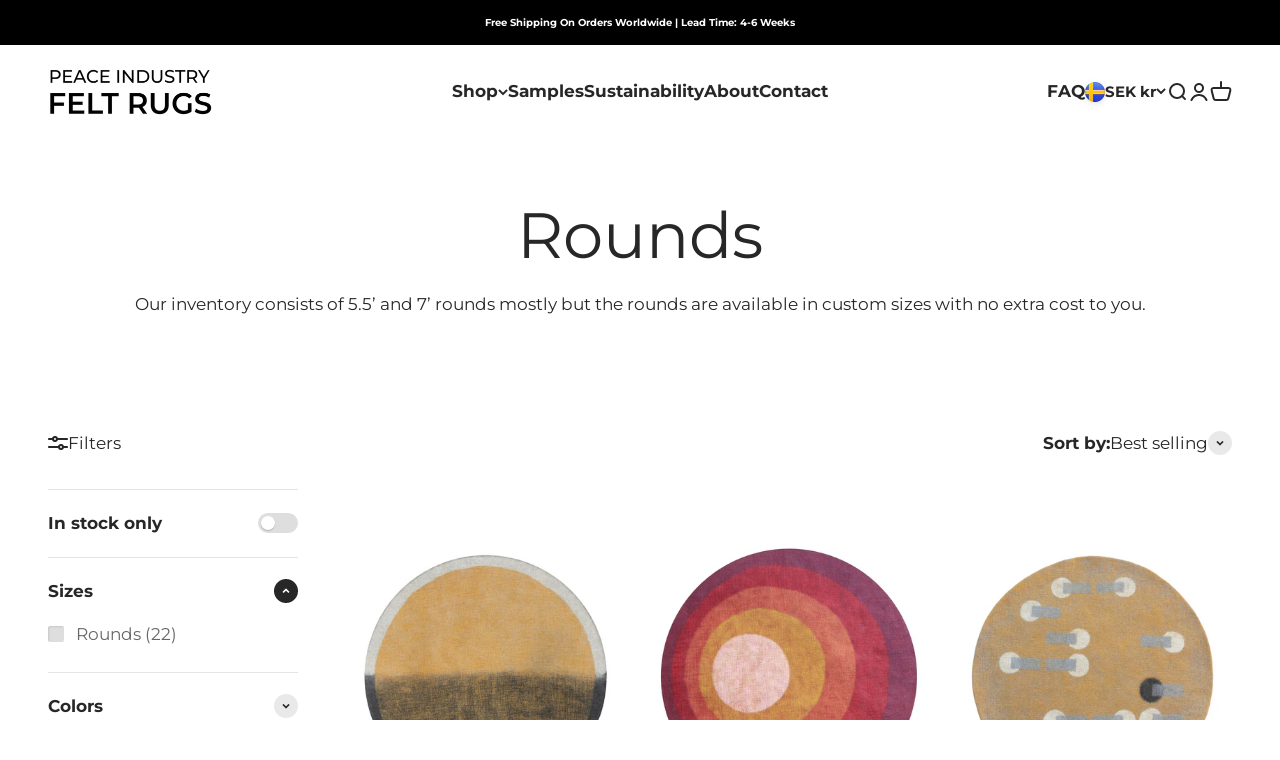

--- FILE ---
content_type: text/html; charset=utf-8
request_url: https://peaceindustry.com/collections/rounds
body_size: 41700
content:
<!doctype html>

<html lang="en" dir="ltr">
  <head>
    <meta charset="utf-8">
    <meta name="viewport" content="width=device-width, initial-scale=1.0, height=device-height, minimum-scale=1.0, maximum-scale=1.0">
    <meta name="theme-color" content="#ffffff">

    <title>Rounds</title><meta name="description" content="Round rugs in two main sizes. Find your favorite from our wide collection of felt rugs online."><link rel="canonical" href="https://peaceindustry.com/collections/rounds"><link rel="shortcut icon" href="//peaceindustry.com/cdn/shop/files/PI_Favicon_from_PI_Logo.jpg?v=1687735540&width=96">
      <link rel="apple-touch-icon" href="//peaceindustry.com/cdn/shop/files/PI_Favicon_from_PI_Logo.jpg?v=1687735540&width=180"><link rel="preconnect" href="https://cdn.shopify.com">
    <link rel="preconnect" href="https://fonts.shopifycdn.com" crossorigin>
    <link rel="dns-prefetch" href="https://productreviews.shopifycdn.com"><link rel="preload" href="//peaceindustry.com/cdn/fonts/montserrat/montserrat_n7.3c434e22befd5c18a6b4afadb1e3d77c128c7939.woff2" as="font" type="font/woff2" crossorigin><link rel="preload" href="//peaceindustry.com/cdn/fonts/montserrat/montserrat_n4.81949fa0ac9fd2021e16436151e8eaa539321637.woff2" as="font" type="font/woff2" crossorigin><meta property="og:type" content="website">
  <meta property="og:title" content="Rounds"><meta property="og:image" content="http://peaceindustry.com/cdn/shop/files/f5_a3a972b7-d487-4b71-ae2a-e0f5cf53c7ee.jpg?v=1738311641&width=2048">
  <meta property="og:image:secure_url" content="https://peaceindustry.com/cdn/shop/files/f5_a3a972b7-d487-4b71-ae2a-e0f5cf53c7ee.jpg?v=1738311641&width=2048">
  <meta property="og:image:width" content="3152">
  <meta property="og:image:height" content="2073"><meta property="og:description" content="Round rugs in two main sizes. Find your favorite from our wide collection of felt rugs online."><meta property="og:url" content="https://peaceindustry.com/collections/rounds">
<meta property="og:site_name" content="Peace Industry "><meta name="twitter:card" content="summary"><meta name="twitter:title" content="Rounds">
  <meta name="twitter:description" content="Our inventory consists of 5.5’ and 7’ rounds mostly but the rounds are available in custom sizes with no extra cost to you."><meta name="twitter:image" content="https://peaceindustry.com/cdn/shop/files/f5_a3a972b7-d487-4b71-ae2a-e0f5cf53c7ee.jpg?crop=center&height=1200&v=1738311641&width=1200">
  <meta name="twitter:image:alt" content=""><script async crossorigin fetchpriority="high" src="/cdn/shopifycloud/importmap-polyfill/es-modules-shim.2.4.0.js"></script>
<script type="application/ld+json">
  {
    "@context": "https://schema.org",
    "@type": "BreadcrumbList",
    "itemListElement": [{
        "@type": "ListItem",
        "position": 1,
        "name": "Home",
        "item": "https://peaceindustry.com"
      },{
            "@type": "ListItem",
            "position": 2,
            "name": "Rounds",
            "item": "https://peaceindustry.com/collections/rounds"
          }]
  }
</script><style>/* Typography (heading) */
  @font-face {
  font-family: Montserrat;
  font-weight: 700;
  font-style: normal;
  font-display: fallback;
  src: url("//peaceindustry.com/cdn/fonts/montserrat/montserrat_n7.3c434e22befd5c18a6b4afadb1e3d77c128c7939.woff2") format("woff2"),
       url("//peaceindustry.com/cdn/fonts/montserrat/montserrat_n7.5d9fa6e2cae713c8fb539a9876489d86207fe957.woff") format("woff");
}

@font-face {
  font-family: Montserrat;
  font-weight: 700;
  font-style: italic;
  font-display: fallback;
  src: url("//peaceindustry.com/cdn/fonts/montserrat/montserrat_i7.a0d4a463df4f146567d871890ffb3c80408e7732.woff2") format("woff2"),
       url("//peaceindustry.com/cdn/fonts/montserrat/montserrat_i7.f6ec9f2a0681acc6f8152c40921d2a4d2e1a2c78.woff") format("woff");
}

/* Typography (body) */
  @font-face {
  font-family: Montserrat;
  font-weight: 400;
  font-style: normal;
  font-display: fallback;
  src: url("//peaceindustry.com/cdn/fonts/montserrat/montserrat_n4.81949fa0ac9fd2021e16436151e8eaa539321637.woff2") format("woff2"),
       url("//peaceindustry.com/cdn/fonts/montserrat/montserrat_n4.a6c632ca7b62da89c3594789ba828388aac693fe.woff") format("woff");
}

@font-face {
  font-family: Montserrat;
  font-weight: 400;
  font-style: italic;
  font-display: fallback;
  src: url("//peaceindustry.com/cdn/fonts/montserrat/montserrat_i4.5a4ea298b4789e064f62a29aafc18d41f09ae59b.woff2") format("woff2"),
       url("//peaceindustry.com/cdn/fonts/montserrat/montserrat_i4.072b5869c5e0ed5b9d2021e4c2af132e16681ad2.woff") format("woff");
}

@font-face {
  font-family: Montserrat;
  font-weight: 700;
  font-style: normal;
  font-display: fallback;
  src: url("//peaceindustry.com/cdn/fonts/montserrat/montserrat_n7.3c434e22befd5c18a6b4afadb1e3d77c128c7939.woff2") format("woff2"),
       url("//peaceindustry.com/cdn/fonts/montserrat/montserrat_n7.5d9fa6e2cae713c8fb539a9876489d86207fe957.woff") format("woff");
}

@font-face {
  font-family: Montserrat;
  font-weight: 700;
  font-style: italic;
  font-display: fallback;
  src: url("//peaceindustry.com/cdn/fonts/montserrat/montserrat_i7.a0d4a463df4f146567d871890ffb3c80408e7732.woff2") format("woff2"),
       url("//peaceindustry.com/cdn/fonts/montserrat/montserrat_i7.f6ec9f2a0681acc6f8152c40921d2a4d2e1a2c78.woff") format("woff");
}

:root {
    /**
     * ---------------------------------------------------------------------
     * SPACING VARIABLES
     *
     * We are using a spacing inspired from frameworks like Tailwind CSS.
     * ---------------------------------------------------------------------
     */
    --spacing-0-5: 0.125rem; /* 2px */
    --spacing-1: 0.25rem; /* 4px */
    --spacing-1-5: 0.375rem; /* 6px */
    --spacing-2: 0.5rem; /* 8px */
    --spacing-2-5: 0.625rem; /* 10px */
    --spacing-3: 0.75rem; /* 12px */
    --spacing-3-5: 0.875rem; /* 14px */
    --spacing-4: 1rem; /* 16px */
    --spacing-4-5: 1.125rem; /* 18px */
    --spacing-5: 1.25rem; /* 20px */
    --spacing-5-5: 1.375rem; /* 22px */
    --spacing-6: 1.5rem; /* 24px */
    --spacing-6-5: 1.625rem; /* 26px */
    --spacing-7: 1.75rem; /* 28px */
    --spacing-7-5: 1.875rem; /* 30px */
    --spacing-8: 2rem; /* 32px */
    --spacing-8-5: 2.125rem; /* 34px */
    --spacing-9: 2.25rem; /* 36px */
    --spacing-9-5: 2.375rem; /* 38px */
    --spacing-10: 2.5rem; /* 40px */
    --spacing-11: 2.75rem; /* 44px */
    --spacing-12: 3rem; /* 48px */
    --spacing-14: 3.5rem; /* 56px */
    --spacing-16: 4rem; /* 64px */
    --spacing-18: 4.5rem; /* 72px */
    --spacing-20: 5rem; /* 80px */
    --spacing-24: 6rem; /* 96px */
    --spacing-28: 7rem; /* 112px */
    --spacing-32: 8rem; /* 128px */
    --spacing-36: 9rem; /* 144px */
    --spacing-40: 10rem; /* 160px */
    --spacing-44: 11rem; /* 176px */
    --spacing-48: 12rem; /* 192px */
    --spacing-52: 13rem; /* 208px */
    --spacing-56: 14rem; /* 224px */
    --spacing-60: 15rem; /* 240px */
    --spacing-64: 16rem; /* 256px */
    --spacing-72: 18rem; /* 288px */
    --spacing-80: 20rem; /* 320px */
    --spacing-96: 24rem; /* 384px */

    /* Container */
    --container-max-width: 1600px;
    --container-narrow-max-width: 1350px;
    --container-gutter: var(--spacing-5);
    --section-outer-spacing-block: var(--spacing-12);
    --section-inner-max-spacing-block: var(--spacing-10);
    --section-inner-spacing-inline: var(--container-gutter);
    --section-stack-spacing-block: var(--spacing-8);

    /* Grid gutter */
    --grid-gutter: var(--spacing-5);

    /* Product list settings */
    --product-list-row-gap: var(--spacing-8);
    --product-list-column-gap: var(--grid-gutter);

    /* Form settings */
    --input-gap: var(--spacing-2);
    --input-height: 2.625rem;
    --input-padding-inline: var(--spacing-4);

    /* Other sizes */
    --sticky-area-height: calc(var(--sticky-announcement-bar-enabled, 0) * var(--announcement-bar-height, 0px) + var(--sticky-header-enabled, 0) * var(--header-height, 0px));

    /* RTL support */
    --transform-logical-flip: 1;
    --transform-origin-start: left;
    --transform-origin-end: right;

    /**
     * ---------------------------------------------------------------------
     * TYPOGRAPHY
     * ---------------------------------------------------------------------
     */

    /* Font properties */
    --heading-font-family: Montserrat, sans-serif;
    --heading-font-weight: 700;
    --heading-font-style: normal;
    --heading-text-transform: normal;
    --heading-letter-spacing: 0.02em;
    --text-font-family: Montserrat, sans-serif;
    --text-font-weight: 400;
    --text-font-style: normal;
    --text-letter-spacing: 0.0em;

    /* Font sizes */
    --text-h0: 3rem;
    --text-h1: 2.5rem;
    --text-h2: 2rem;
    --text-h3: 1.5rem;
    --text-h4: 1.375rem;
    --text-h5: 1.125rem;
    --text-h6: 1rem;
    --text-xs: 0.75rem;
    --text-sm: 0.8125rem;
    --text-base: 0.9375rem;
    --text-lg: 1.1875rem;

    /**
     * ---------------------------------------------------------------------
     * COLORS
     * ---------------------------------------------------------------------
     */

    /* Color settings */--accent: 39 39 39;
    --text-primary: 39 39 39;
    --background-primary: 255 255 255;
    --dialog-background: 255 255 255;
    --border-color: var(--text-color, var(--text-primary)) / 0.12;

    /* Button colors */
    --button-background-primary: 39 39 39;
    --button-text-primary: 255 255 255;
    --button-background-secondary: 145 145 145;
    --button-text-secondary: 255 255 255;

    /* Status colors */
    --success-background: 238 241 235;
    --success-text: 112 138 92;
    --warning-background: 252 240 227;
    --warning-text: 227 126 22;
    --error-background: 245 229 229;
    --error-text: 170 40 38;

    /* Product colors */
    --on-sale-text: 227 79 79;
    --on-sale-badge-background: 227 79 79;
    --on-sale-badge-text: 255 255 255;
    --sold-out-badge-background: 190 189 185;
    --sold-out-badge-text: 0 0 0;
    --primary-badge-background: 60 97 158;
    --primary-badge-text: 255 255 255;
    --star-color: 255 183 74;
    --product-card-background: 255 255 255;
    --product-card-text: 39 39 39;

    /* Header colors */
    --header-background: 255 255 255;
    --header-text: 39 39 39;

    /* Footer colors */
    --footer-background: 242 242 242;
    --footer-text: 39 39 39;

    /* Rounded variables (used for border radius) */
    --rounded-xs: 0.25rem;
    --rounded-sm: 0.375rem;
    --rounded: 0.75rem;
    --rounded-lg: 1.5rem;
    --rounded-full: 9999px;

    --rounded-button: 0.75rem;
    --rounded-input: 0.5rem;

    /* Box shadow */
    --shadow-sm: 0 2px 8px rgb(var(--text-primary) / 0.1);
    --shadow: 0 5px 15px rgb(var(--text-primary) / 0.1);
    --shadow-md: 0 5px 30px rgb(var(--text-primary) / 0.1);
    --shadow-block: 0px 18px 50px rgb(var(--text-primary) / 0.1);

    /**
     * ---------------------------------------------------------------------
     * OTHER
     * ---------------------------------------------------------------------
     */

    --stagger-products-reveal-opacity: 0;
    --cursor-close-svg-url: url(//peaceindustry.com/cdn/shop/t/22/assets/cursor-close.svg?v=147174565022153725511763567832);
    --cursor-zoom-in-svg-url: url(//peaceindustry.com/cdn/shop/t/22/assets/cursor-zoom-in.svg?v=154953035094101115921763567832);
    --cursor-zoom-out-svg-url: url(//peaceindustry.com/cdn/shop/t/22/assets/cursor-zoom-out.svg?v=16155520337305705181763567832);
    --checkmark-svg-url: url(//peaceindustry.com/cdn/shop/t/22/assets/checkmark.svg?v=77552481021870063511763567832);
  }

  [dir="rtl"]:root {
    /* RTL support */
    --transform-logical-flip: -1;
    --transform-origin-start: right;
    --transform-origin-end: left;
  }

  @media screen and (min-width: 700px) {
    :root {
      /* Typography (font size) */
      --text-h0: 4rem;
      --text-h1: 3rem;
      --text-h2: 2.5rem;
      --text-h3: 2rem;
      --text-h4: 1.625rem;
      --text-h5: 1.25rem;
      --text-h6: 1.125rem;

      --text-xs: 0.8125rem;
      --text-sm: 0.9375rem;
      --text-base: 1.0625rem;
      --text-lg: 1.3125rem;

      /* Spacing */
      --container-gutter: 2rem;
      --section-outer-spacing-block: var(--spacing-16);
      --section-inner-max-spacing-block: var(--spacing-12);
      --section-inner-spacing-inline: var(--spacing-14);
      --section-stack-spacing-block: var(--spacing-12);

      /* Grid gutter */
      --grid-gutter: var(--spacing-6);

      /* Product list settings */
      --product-list-row-gap: var(--spacing-12);

      /* Form settings */
      --input-gap: 1rem;
      --input-height: 3.125rem;
      --input-padding-inline: var(--spacing-5);
    }
  }

  @media screen and (min-width: 1000px) {
    :root {
      /* Spacing settings */
      --container-gutter: var(--spacing-12);
      --section-outer-spacing-block: var(--spacing-18);
      --section-inner-max-spacing-block: var(--spacing-16);
      --section-inner-spacing-inline: var(--spacing-18);
      --section-stack-spacing-block: var(--spacing-12);
    }
  }

  @media screen and (min-width: 1150px) {
    :root {
      /* Spacing settings */
      --container-gutter: var(--spacing-12);
      --section-outer-spacing-block: var(--spacing-20);
      --section-inner-max-spacing-block: var(--spacing-16);
      --section-inner-spacing-inline: var(--spacing-18);
      --section-stack-spacing-block: var(--spacing-12);
    }
  }

  @media screen and (min-width: 1400px) {
    :root {
      /* Typography (font size) */
      --text-h0: 5rem;
      --text-h1: 3.75rem;
      --text-h2: 3rem;
      --text-h3: 2.25rem;
      --text-h4: 2rem;
      --text-h5: 1.5rem;
      --text-h6: 1.25rem;

      --section-outer-spacing-block: var(--spacing-24);
      --section-inner-max-spacing-block: var(--spacing-18);
      --section-inner-spacing-inline: var(--spacing-20);
    }
  }

  @media screen and (min-width: 1600px) {
    :root {
      --section-outer-spacing-block: var(--spacing-24);
      --section-inner-max-spacing-block: var(--spacing-20);
      --section-inner-spacing-inline: var(--spacing-24);
    }
  }

  /**
   * ---------------------------------------------------------------------
   * LIQUID DEPENDANT CSS
   *
   * Our main CSS is Liquid free, but some very specific features depend on
   * theme settings, so we have them here
   * ---------------------------------------------------------------------
   */@media screen and (pointer: fine) {
        /* The !important are for the Shopify Payment button to ensure we override the default from Shopify styles */
        .button:not([disabled]):not(.button--outline):hover, .btn:not([disabled]):hover, .shopify-payment-button__button--unbranded:not([disabled]):hover {
          background-color: transparent !important;
          color: rgb(var(--button-outline-color) / var(--button-background-opacity, 1)) !important;
          box-shadow: inset 0 0 0 2px currentColor !important;
        }

        .button--outline:not([disabled]):hover {
          background: rgb(var(--button-background));
          color: rgb(var(--button-text-color));
          box-shadow: inset 0 0 0 2px rgb(var(--button-background));
        }
      }</style><script>
  // This allows to expose several variables to the global scope, to be used in scripts
  window.themeVariables = {
    settings: {
      showPageTransition: null,
      staggerProductsApparition: true,
      reduceDrawerAnimation: true,
      reduceMenuAnimation: true,
      headingApparition: "split_rotation",
      pageType: "collection",
      moneyFormat: "{{amount}} kr",
      moneyWithCurrencyFormat: "{{amount}} SEK",
      currencyCodeEnabled: true,
      cartType: "drawer",
      showDiscount: true,
      discountMode: "saving",
      pageBackground: "#ffffff",
      textColor: "#272727"
    },

    strings: {
      accessibilityClose: "Close",
      accessibilityNext: "Next",
      accessibilityPrevious: "Previous",
      closeGallery: "Close gallery",
      zoomGallery: "Zoom",
      errorGallery: "Image cannot be loaded",
      searchNoResults: "No results could be found.",
      addOrderNote: "Add order note",
      editOrderNote: "Edit order note",
      shippingEstimatorNoResults: "Sorry, we do not ship to your address.",
      shippingEstimatorOneResult: "There is one shipping rate for your address:",
      shippingEstimatorMultipleResults: "There are several shipping rates for your address:",
      shippingEstimatorError: "One or more error occurred while retrieving shipping rates:"
    },

    breakpoints: {
      'sm': 'screen and (min-width: 700px)',
      'md': 'screen and (min-width: 1000px)',
      'lg': 'screen and (min-width: 1150px)',
      'xl': 'screen and (min-width: 1400px)',

      'sm-max': 'screen and (max-width: 699px)',
      'md-max': 'screen and (max-width: 999px)',
      'lg-max': 'screen and (max-width: 1149px)',
      'xl-max': 'screen and (max-width: 1399px)'
    }
  };

  // For detecting native share
  document.documentElement.classList.add(`native-share--${navigator.share ? 'enabled' : 'disabled'}`);</script><script type="importmap">{
        "imports": {
          "vendor": "//peaceindustry.com/cdn/shop/t/22/assets/vendor.min.js?v=166563502121812900551763567803",
          "theme": "//peaceindustry.com/cdn/shop/t/22/assets/theme.js?v=63782355822096238611763567803",
          "photoswipe": "//peaceindustry.com/cdn/shop/t/22/assets/photoswipe.min.js?v=13374349288281597431763567803"
        }
      }
    </script>

    <script type="module" src="//peaceindustry.com/cdn/shop/t/22/assets/vendor.min.js?v=166563502121812900551763567803"></script>
    <script type="module" src="//peaceindustry.com/cdn/shop/t/22/assets/theme.js?v=63782355822096238611763567803"></script>

    <script>window.performance && window.performance.mark && window.performance.mark('shopify.content_for_header.start');</script><meta name="facebook-domain-verification" content="n4k6754p5cvijl7mr3vc8wzk8oljb2">
<meta name="google-site-verification" content="3DWhE2m4sSNTF0C1cI39ALQxYqcOTnuW0pZvX7gFtGk">
<meta id="shopify-digital-wallet" name="shopify-digital-wallet" content="/53121286294/digital_wallets/dialog">
<meta name="shopify-checkout-api-token" content="62da8e10f2b5e703f8292ec42e7c5467">
<link rel="alternate" type="application/atom+xml" title="Feed" href="/collections/rounds.atom" />
<link rel="alternate" type="application/json+oembed" href="https://peaceindustry.com/collections/rounds.oembed">
<script async="async" src="/checkouts/internal/preloads.js?locale=en-SE"></script>
<link rel="preconnect" href="https://shop.app" crossorigin="anonymous">
<script async="async" src="https://shop.app/checkouts/internal/preloads.js?locale=en-SE&shop_id=53121286294" crossorigin="anonymous"></script>
<script id="apple-pay-shop-capabilities" type="application/json">{"shopId":53121286294,"countryCode":"SE","currencyCode":"SEK","merchantCapabilities":["supports3DS"],"merchantId":"gid:\/\/shopify\/Shop\/53121286294","merchantName":"Peace Industry ","requiredBillingContactFields":["postalAddress","email","phone"],"requiredShippingContactFields":["postalAddress","email","phone"],"shippingType":"shipping","supportedNetworks":["visa","maestro","masterCard","amex"],"total":{"type":"pending","label":"Peace Industry ","amount":"1.00"},"shopifyPaymentsEnabled":true,"supportsSubscriptions":true}</script>
<script id="shopify-features" type="application/json">{"accessToken":"62da8e10f2b5e703f8292ec42e7c5467","betas":["rich-media-storefront-analytics"],"domain":"peaceindustry.com","predictiveSearch":true,"shopId":53121286294,"locale":"en"}</script>
<script>var Shopify = Shopify || {};
Shopify.shop = "peace-industry-felt-rugs.myshopify.com";
Shopify.locale = "en";
Shopify.currency = {"active":"SEK","rate":"9.105081"};
Shopify.country = "SE";
Shopify.theme = {"name":"2025-11-19 Update Theme 6.11.2 + Yasaman joining","id":190584127830,"schema_name":"Impact","schema_version":"6.11.2","theme_store_id":1190,"role":"main"};
Shopify.theme.handle = "null";
Shopify.theme.style = {"id":null,"handle":null};
Shopify.cdnHost = "peaceindustry.com/cdn";
Shopify.routes = Shopify.routes || {};
Shopify.routes.root = "/";</script>
<script type="module">!function(o){(o.Shopify=o.Shopify||{}).modules=!0}(window);</script>
<script>!function(o){function n(){var o=[];function n(){o.push(Array.prototype.slice.apply(arguments))}return n.q=o,n}var t=o.Shopify=o.Shopify||{};t.loadFeatures=n(),t.autoloadFeatures=n()}(window);</script>
<script>
  window.ShopifyPay = window.ShopifyPay || {};
  window.ShopifyPay.apiHost = "shop.app\/pay";
  window.ShopifyPay.redirectState = null;
</script>
<script id="shop-js-analytics" type="application/json">{"pageType":"collection"}</script>
<script defer="defer" async type="module" src="//peaceindustry.com/cdn/shopifycloud/shop-js/modules/v2/client.init-shop-cart-sync_BT-GjEfc.en.esm.js"></script>
<script defer="defer" async type="module" src="//peaceindustry.com/cdn/shopifycloud/shop-js/modules/v2/chunk.common_D58fp_Oc.esm.js"></script>
<script defer="defer" async type="module" src="//peaceindustry.com/cdn/shopifycloud/shop-js/modules/v2/chunk.modal_xMitdFEc.esm.js"></script>
<script type="module">
  await import("//peaceindustry.com/cdn/shopifycloud/shop-js/modules/v2/client.init-shop-cart-sync_BT-GjEfc.en.esm.js");
await import("//peaceindustry.com/cdn/shopifycloud/shop-js/modules/v2/chunk.common_D58fp_Oc.esm.js");
await import("//peaceindustry.com/cdn/shopifycloud/shop-js/modules/v2/chunk.modal_xMitdFEc.esm.js");

  window.Shopify.SignInWithShop?.initShopCartSync?.({"fedCMEnabled":true,"windoidEnabled":true});

</script>
<script>
  window.Shopify = window.Shopify || {};
  if (!window.Shopify.featureAssets) window.Shopify.featureAssets = {};
  window.Shopify.featureAssets['shop-js'] = {"shop-cart-sync":["modules/v2/client.shop-cart-sync_DZOKe7Ll.en.esm.js","modules/v2/chunk.common_D58fp_Oc.esm.js","modules/v2/chunk.modal_xMitdFEc.esm.js"],"init-fed-cm":["modules/v2/client.init-fed-cm_B6oLuCjv.en.esm.js","modules/v2/chunk.common_D58fp_Oc.esm.js","modules/v2/chunk.modal_xMitdFEc.esm.js"],"shop-cash-offers":["modules/v2/client.shop-cash-offers_D2sdYoxE.en.esm.js","modules/v2/chunk.common_D58fp_Oc.esm.js","modules/v2/chunk.modal_xMitdFEc.esm.js"],"shop-login-button":["modules/v2/client.shop-login-button_QeVjl5Y3.en.esm.js","modules/v2/chunk.common_D58fp_Oc.esm.js","modules/v2/chunk.modal_xMitdFEc.esm.js"],"pay-button":["modules/v2/client.pay-button_DXTOsIq6.en.esm.js","modules/v2/chunk.common_D58fp_Oc.esm.js","modules/v2/chunk.modal_xMitdFEc.esm.js"],"shop-button":["modules/v2/client.shop-button_DQZHx9pm.en.esm.js","modules/v2/chunk.common_D58fp_Oc.esm.js","modules/v2/chunk.modal_xMitdFEc.esm.js"],"avatar":["modules/v2/client.avatar_BTnouDA3.en.esm.js"],"init-windoid":["modules/v2/client.init-windoid_CR1B-cfM.en.esm.js","modules/v2/chunk.common_D58fp_Oc.esm.js","modules/v2/chunk.modal_xMitdFEc.esm.js"],"init-shop-for-new-customer-accounts":["modules/v2/client.init-shop-for-new-customer-accounts_C_vY_xzh.en.esm.js","modules/v2/client.shop-login-button_QeVjl5Y3.en.esm.js","modules/v2/chunk.common_D58fp_Oc.esm.js","modules/v2/chunk.modal_xMitdFEc.esm.js"],"init-shop-email-lookup-coordinator":["modules/v2/client.init-shop-email-lookup-coordinator_BI7n9ZSv.en.esm.js","modules/v2/chunk.common_D58fp_Oc.esm.js","modules/v2/chunk.modal_xMitdFEc.esm.js"],"init-shop-cart-sync":["modules/v2/client.init-shop-cart-sync_BT-GjEfc.en.esm.js","modules/v2/chunk.common_D58fp_Oc.esm.js","modules/v2/chunk.modal_xMitdFEc.esm.js"],"shop-toast-manager":["modules/v2/client.shop-toast-manager_DiYdP3xc.en.esm.js","modules/v2/chunk.common_D58fp_Oc.esm.js","modules/v2/chunk.modal_xMitdFEc.esm.js"],"init-customer-accounts":["modules/v2/client.init-customer-accounts_D9ZNqS-Q.en.esm.js","modules/v2/client.shop-login-button_QeVjl5Y3.en.esm.js","modules/v2/chunk.common_D58fp_Oc.esm.js","modules/v2/chunk.modal_xMitdFEc.esm.js"],"init-customer-accounts-sign-up":["modules/v2/client.init-customer-accounts-sign-up_iGw4briv.en.esm.js","modules/v2/client.shop-login-button_QeVjl5Y3.en.esm.js","modules/v2/chunk.common_D58fp_Oc.esm.js","modules/v2/chunk.modal_xMitdFEc.esm.js"],"shop-follow-button":["modules/v2/client.shop-follow-button_CqMgW2wH.en.esm.js","modules/v2/chunk.common_D58fp_Oc.esm.js","modules/v2/chunk.modal_xMitdFEc.esm.js"],"checkout-modal":["modules/v2/client.checkout-modal_xHeaAweL.en.esm.js","modules/v2/chunk.common_D58fp_Oc.esm.js","modules/v2/chunk.modal_xMitdFEc.esm.js"],"shop-login":["modules/v2/client.shop-login_D91U-Q7h.en.esm.js","modules/v2/chunk.common_D58fp_Oc.esm.js","modules/v2/chunk.modal_xMitdFEc.esm.js"],"lead-capture":["modules/v2/client.lead-capture_BJmE1dJe.en.esm.js","modules/v2/chunk.common_D58fp_Oc.esm.js","modules/v2/chunk.modal_xMitdFEc.esm.js"],"payment-terms":["modules/v2/client.payment-terms_Ci9AEqFq.en.esm.js","modules/v2/chunk.common_D58fp_Oc.esm.js","modules/v2/chunk.modal_xMitdFEc.esm.js"]};
</script>
<script>(function() {
  var isLoaded = false;
  function asyncLoad() {
    if (isLoaded) return;
    isLoaded = true;
    var urls = ["https:\/\/deliverytimer.herokuapp.com\/deliverrytimer.js?shop=peace-industry-felt-rugs.myshopify.com","https:\/\/dashboard.mailerlite.com\/shopify\/19126\/1512461?shop=peace-industry-felt-rugs.myshopify.com"];
    for (var i = 0; i < urls.length; i++) {
      var s = document.createElement('script');
      s.type = 'text/javascript';
      s.async = true;
      s.src = urls[i];
      var x = document.getElementsByTagName('script')[0];
      x.parentNode.insertBefore(s, x);
    }
  };
  if(window.attachEvent) {
    window.attachEvent('onload', asyncLoad);
  } else {
    window.addEventListener('load', asyncLoad, false);
  }
})();</script>
<script id="__st">var __st={"a":53121286294,"offset":3600,"reqid":"9d798afc-2feb-4a57-bede-43ddeb349e2e-1769381727","pageurl":"peaceindustry.com\/collections\/rounds","u":"41a47e1e54e8","p":"collection","rtyp":"collection","rid":235088314518};</script>
<script>window.ShopifyPaypalV4VisibilityTracking = true;</script>
<script id="captcha-bootstrap">!function(){'use strict';const t='contact',e='account',n='new_comment',o=[[t,t],['blogs',n],['comments',n],[t,'customer']],c=[[e,'customer_login'],[e,'guest_login'],[e,'recover_customer_password'],[e,'create_customer']],r=t=>t.map((([t,e])=>`form[action*='/${t}']:not([data-nocaptcha='true']) input[name='form_type'][value='${e}']`)).join(','),a=t=>()=>t?[...document.querySelectorAll(t)].map((t=>t.form)):[];function s(){const t=[...o],e=r(t);return a(e)}const i='password',u='form_key',d=['recaptcha-v3-token','g-recaptcha-response','h-captcha-response',i],f=()=>{try{return window.sessionStorage}catch{return}},m='__shopify_v',_=t=>t.elements[u];function p(t,e,n=!1){try{const o=window.sessionStorage,c=JSON.parse(o.getItem(e)),{data:r}=function(t){const{data:e,action:n}=t;return t[m]||n?{data:e,action:n}:{data:t,action:n}}(c);for(const[e,n]of Object.entries(r))t.elements[e]&&(t.elements[e].value=n);n&&o.removeItem(e)}catch(o){console.error('form repopulation failed',{error:o})}}const l='form_type',E='cptcha';function T(t){t.dataset[E]=!0}const w=window,h=w.document,L='Shopify',v='ce_forms',y='captcha';let A=!1;((t,e)=>{const n=(g='f06e6c50-85a8-45c8-87d0-21a2b65856fe',I='https://cdn.shopify.com/shopifycloud/storefront-forms-hcaptcha/ce_storefront_forms_captcha_hcaptcha.v1.5.2.iife.js',D={infoText:'Protected by hCaptcha',privacyText:'Privacy',termsText:'Terms'},(t,e,n)=>{const o=w[L][v],c=o.bindForm;if(c)return c(t,g,e,D).then(n);var r;o.q.push([[t,g,e,D],n]),r=I,A||(h.body.append(Object.assign(h.createElement('script'),{id:'captcha-provider',async:!0,src:r})),A=!0)});var g,I,D;w[L]=w[L]||{},w[L][v]=w[L][v]||{},w[L][v].q=[],w[L][y]=w[L][y]||{},w[L][y].protect=function(t,e){n(t,void 0,e),T(t)},Object.freeze(w[L][y]),function(t,e,n,w,h,L){const[v,y,A,g]=function(t,e,n){const i=e?o:[],u=t?c:[],d=[...i,...u],f=r(d),m=r(i),_=r(d.filter((([t,e])=>n.includes(e))));return[a(f),a(m),a(_),s()]}(w,h,L),I=t=>{const e=t.target;return e instanceof HTMLFormElement?e:e&&e.form},D=t=>v().includes(t);t.addEventListener('submit',(t=>{const e=I(t);if(!e)return;const n=D(e)&&!e.dataset.hcaptchaBound&&!e.dataset.recaptchaBound,o=_(e),c=g().includes(e)&&(!o||!o.value);(n||c)&&t.preventDefault(),c&&!n&&(function(t){try{if(!f())return;!function(t){const e=f();if(!e)return;const n=_(t);if(!n)return;const o=n.value;o&&e.removeItem(o)}(t);const e=Array.from(Array(32),(()=>Math.random().toString(36)[2])).join('');!function(t,e){_(t)||t.append(Object.assign(document.createElement('input'),{type:'hidden',name:u})),t.elements[u].value=e}(t,e),function(t,e){const n=f();if(!n)return;const o=[...t.querySelectorAll(`input[type='${i}']`)].map((({name:t})=>t)),c=[...d,...o],r={};for(const[a,s]of new FormData(t).entries())c.includes(a)||(r[a]=s);n.setItem(e,JSON.stringify({[m]:1,action:t.action,data:r}))}(t,e)}catch(e){console.error('failed to persist form',e)}}(e),e.submit())}));const S=(t,e)=>{t&&!t.dataset[E]&&(n(t,e.some((e=>e===t))),T(t))};for(const o of['focusin','change'])t.addEventListener(o,(t=>{const e=I(t);D(e)&&S(e,y())}));const B=e.get('form_key'),M=e.get(l),P=B&&M;t.addEventListener('DOMContentLoaded',(()=>{const t=y();if(P)for(const e of t)e.elements[l].value===M&&p(e,B);[...new Set([...A(),...v().filter((t=>'true'===t.dataset.shopifyCaptcha))])].forEach((e=>S(e,t)))}))}(h,new URLSearchParams(w.location.search),n,t,e,['guest_login'])})(!0,!0)}();</script>
<script integrity="sha256-4kQ18oKyAcykRKYeNunJcIwy7WH5gtpwJnB7kiuLZ1E=" data-source-attribution="shopify.loadfeatures" defer="defer" src="//peaceindustry.com/cdn/shopifycloud/storefront/assets/storefront/load_feature-a0a9edcb.js" crossorigin="anonymous"></script>
<script crossorigin="anonymous" defer="defer" src="//peaceindustry.com/cdn/shopifycloud/storefront/assets/shopify_pay/storefront-65b4c6d7.js?v=20250812"></script>
<script data-source-attribution="shopify.dynamic_checkout.dynamic.init">var Shopify=Shopify||{};Shopify.PaymentButton=Shopify.PaymentButton||{isStorefrontPortableWallets:!0,init:function(){window.Shopify.PaymentButton.init=function(){};var t=document.createElement("script");t.src="https://peaceindustry.com/cdn/shopifycloud/portable-wallets/latest/portable-wallets.en.js",t.type="module",document.head.appendChild(t)}};
</script>
<script data-source-attribution="shopify.dynamic_checkout.buyer_consent">
  function portableWalletsHideBuyerConsent(e){var t=document.getElementById("shopify-buyer-consent"),n=document.getElementById("shopify-subscription-policy-button");t&&n&&(t.classList.add("hidden"),t.setAttribute("aria-hidden","true"),n.removeEventListener("click",e))}function portableWalletsShowBuyerConsent(e){var t=document.getElementById("shopify-buyer-consent"),n=document.getElementById("shopify-subscription-policy-button");t&&n&&(t.classList.remove("hidden"),t.removeAttribute("aria-hidden"),n.addEventListener("click",e))}window.Shopify?.PaymentButton&&(window.Shopify.PaymentButton.hideBuyerConsent=portableWalletsHideBuyerConsent,window.Shopify.PaymentButton.showBuyerConsent=portableWalletsShowBuyerConsent);
</script>
<script data-source-attribution="shopify.dynamic_checkout.cart.bootstrap">document.addEventListener("DOMContentLoaded",(function(){function t(){return document.querySelector("shopify-accelerated-checkout-cart, shopify-accelerated-checkout")}if(t())Shopify.PaymentButton.init();else{new MutationObserver((function(e,n){t()&&(Shopify.PaymentButton.init(),n.disconnect())})).observe(document.body,{childList:!0,subtree:!0})}}));
</script>
<script id='scb4127' type='text/javascript' async='' src='https://peaceindustry.com/cdn/shopifycloud/privacy-banner/storefront-banner.js'></script><link id="shopify-accelerated-checkout-styles" rel="stylesheet" media="screen" href="https://peaceindustry.com/cdn/shopifycloud/portable-wallets/latest/accelerated-checkout-backwards-compat.css" crossorigin="anonymous">
<style id="shopify-accelerated-checkout-cart">
        #shopify-buyer-consent {
  margin-top: 1em;
  display: inline-block;
  width: 100%;
}

#shopify-buyer-consent.hidden {
  display: none;
}

#shopify-subscription-policy-button {
  background: none;
  border: none;
  padding: 0;
  text-decoration: underline;
  font-size: inherit;
  cursor: pointer;
}

#shopify-subscription-policy-button::before {
  box-shadow: none;
}

      </style>

<script>window.performance && window.performance.mark && window.performance.mark('shopify.content_for_header.end');</script>
<link href="//peaceindustry.com/cdn/shop/t/22/assets/theme.css?v=3935707126359067981763567803" rel="stylesheet" type="text/css" media="all" /><link href="https://monorail-edge.shopifysvc.com" rel="dns-prefetch">
<script>(function(){if ("sendBeacon" in navigator && "performance" in window) {try {var session_token_from_headers = performance.getEntriesByType('navigation')[0].serverTiming.find(x => x.name == '_s').description;} catch {var session_token_from_headers = undefined;}var session_cookie_matches = document.cookie.match(/_shopify_s=([^;]*)/);var session_token_from_cookie = session_cookie_matches && session_cookie_matches.length === 2 ? session_cookie_matches[1] : "";var session_token = session_token_from_headers || session_token_from_cookie || "";function handle_abandonment_event(e) {var entries = performance.getEntries().filter(function(entry) {return /monorail-edge.shopifysvc.com/.test(entry.name);});if (!window.abandonment_tracked && entries.length === 0) {window.abandonment_tracked = true;var currentMs = Date.now();var navigation_start = performance.timing.navigationStart;var payload = {shop_id: 53121286294,url: window.location.href,navigation_start,duration: currentMs - navigation_start,session_token,page_type: "collection"};window.navigator.sendBeacon("https://monorail-edge.shopifysvc.com/v1/produce", JSON.stringify({schema_id: "online_store_buyer_site_abandonment/1.1",payload: payload,metadata: {event_created_at_ms: currentMs,event_sent_at_ms: currentMs}}));}}window.addEventListener('pagehide', handle_abandonment_event);}}());</script>
<script id="web-pixels-manager-setup">(function e(e,d,r,n,o){if(void 0===o&&(o={}),!Boolean(null===(a=null===(i=window.Shopify)||void 0===i?void 0:i.analytics)||void 0===a?void 0:a.replayQueue)){var i,a;window.Shopify=window.Shopify||{};var t=window.Shopify;t.analytics=t.analytics||{};var s=t.analytics;s.replayQueue=[],s.publish=function(e,d,r){return s.replayQueue.push([e,d,r]),!0};try{self.performance.mark("wpm:start")}catch(e){}var l=function(){var e={modern:/Edge?\/(1{2}[4-9]|1[2-9]\d|[2-9]\d{2}|\d{4,})\.\d+(\.\d+|)|Firefox\/(1{2}[4-9]|1[2-9]\d|[2-9]\d{2}|\d{4,})\.\d+(\.\d+|)|Chrom(ium|e)\/(9{2}|\d{3,})\.\d+(\.\d+|)|(Maci|X1{2}).+ Version\/(15\.\d+|(1[6-9]|[2-9]\d|\d{3,})\.\d+)([,.]\d+|)( \(\w+\)|)( Mobile\/\w+|) Safari\/|Chrome.+OPR\/(9{2}|\d{3,})\.\d+\.\d+|(CPU[ +]OS|iPhone[ +]OS|CPU[ +]iPhone|CPU IPhone OS|CPU iPad OS)[ +]+(15[._]\d+|(1[6-9]|[2-9]\d|\d{3,})[._]\d+)([._]\d+|)|Android:?[ /-](13[3-9]|1[4-9]\d|[2-9]\d{2}|\d{4,})(\.\d+|)(\.\d+|)|Android.+Firefox\/(13[5-9]|1[4-9]\d|[2-9]\d{2}|\d{4,})\.\d+(\.\d+|)|Android.+Chrom(ium|e)\/(13[3-9]|1[4-9]\d|[2-9]\d{2}|\d{4,})\.\d+(\.\d+|)|SamsungBrowser\/([2-9]\d|\d{3,})\.\d+/,legacy:/Edge?\/(1[6-9]|[2-9]\d|\d{3,})\.\d+(\.\d+|)|Firefox\/(5[4-9]|[6-9]\d|\d{3,})\.\d+(\.\d+|)|Chrom(ium|e)\/(5[1-9]|[6-9]\d|\d{3,})\.\d+(\.\d+|)([\d.]+$|.*Safari\/(?![\d.]+ Edge\/[\d.]+$))|(Maci|X1{2}).+ Version\/(10\.\d+|(1[1-9]|[2-9]\d|\d{3,})\.\d+)([,.]\d+|)( \(\w+\)|)( Mobile\/\w+|) Safari\/|Chrome.+OPR\/(3[89]|[4-9]\d|\d{3,})\.\d+\.\d+|(CPU[ +]OS|iPhone[ +]OS|CPU[ +]iPhone|CPU IPhone OS|CPU iPad OS)[ +]+(10[._]\d+|(1[1-9]|[2-9]\d|\d{3,})[._]\d+)([._]\d+|)|Android:?[ /-](13[3-9]|1[4-9]\d|[2-9]\d{2}|\d{4,})(\.\d+|)(\.\d+|)|Mobile Safari.+OPR\/([89]\d|\d{3,})\.\d+\.\d+|Android.+Firefox\/(13[5-9]|1[4-9]\d|[2-9]\d{2}|\d{4,})\.\d+(\.\d+|)|Android.+Chrom(ium|e)\/(13[3-9]|1[4-9]\d|[2-9]\d{2}|\d{4,})\.\d+(\.\d+|)|Android.+(UC? ?Browser|UCWEB|U3)[ /]?(15\.([5-9]|\d{2,})|(1[6-9]|[2-9]\d|\d{3,})\.\d+)\.\d+|SamsungBrowser\/(5\.\d+|([6-9]|\d{2,})\.\d+)|Android.+MQ{2}Browser\/(14(\.(9|\d{2,})|)|(1[5-9]|[2-9]\d|\d{3,})(\.\d+|))(\.\d+|)|K[Aa][Ii]OS\/(3\.\d+|([4-9]|\d{2,})\.\d+)(\.\d+|)/},d=e.modern,r=e.legacy,n=navigator.userAgent;return n.match(d)?"modern":n.match(r)?"legacy":"unknown"}(),u="modern"===l?"modern":"legacy",c=(null!=n?n:{modern:"",legacy:""})[u],f=function(e){return[e.baseUrl,"/wpm","/b",e.hashVersion,"modern"===e.buildTarget?"m":"l",".js"].join("")}({baseUrl:d,hashVersion:r,buildTarget:u}),m=function(e){var d=e.version,r=e.bundleTarget,n=e.surface,o=e.pageUrl,i=e.monorailEndpoint;return{emit:function(e){var a=e.status,t=e.errorMsg,s=(new Date).getTime(),l=JSON.stringify({metadata:{event_sent_at_ms:s},events:[{schema_id:"web_pixels_manager_load/3.1",payload:{version:d,bundle_target:r,page_url:o,status:a,surface:n,error_msg:t},metadata:{event_created_at_ms:s}}]});if(!i)return console&&console.warn&&console.warn("[Web Pixels Manager] No Monorail endpoint provided, skipping logging."),!1;try{return self.navigator.sendBeacon.bind(self.navigator)(i,l)}catch(e){}var u=new XMLHttpRequest;try{return u.open("POST",i,!0),u.setRequestHeader("Content-Type","text/plain"),u.send(l),!0}catch(e){return console&&console.warn&&console.warn("[Web Pixels Manager] Got an unhandled error while logging to Monorail."),!1}}}}({version:r,bundleTarget:l,surface:e.surface,pageUrl:self.location.href,monorailEndpoint:e.monorailEndpoint});try{o.browserTarget=l,function(e){var d=e.src,r=e.async,n=void 0===r||r,o=e.onload,i=e.onerror,a=e.sri,t=e.scriptDataAttributes,s=void 0===t?{}:t,l=document.createElement("script"),u=document.querySelector("head"),c=document.querySelector("body");if(l.async=n,l.src=d,a&&(l.integrity=a,l.crossOrigin="anonymous"),s)for(var f in s)if(Object.prototype.hasOwnProperty.call(s,f))try{l.dataset[f]=s[f]}catch(e){}if(o&&l.addEventListener("load",o),i&&l.addEventListener("error",i),u)u.appendChild(l);else{if(!c)throw new Error("Did not find a head or body element to append the script");c.appendChild(l)}}({src:f,async:!0,onload:function(){if(!function(){var e,d;return Boolean(null===(d=null===(e=window.Shopify)||void 0===e?void 0:e.analytics)||void 0===d?void 0:d.initialized)}()){var d=window.webPixelsManager.init(e)||void 0;if(d){var r=window.Shopify.analytics;r.replayQueue.forEach((function(e){var r=e[0],n=e[1],o=e[2];d.publishCustomEvent(r,n,o)})),r.replayQueue=[],r.publish=d.publishCustomEvent,r.visitor=d.visitor,r.initialized=!0}}},onerror:function(){return m.emit({status:"failed",errorMsg:"".concat(f," has failed to load")})},sri:function(e){var d=/^sha384-[A-Za-z0-9+/=]+$/;return"string"==typeof e&&d.test(e)}(c)?c:"",scriptDataAttributes:o}),m.emit({status:"loading"})}catch(e){m.emit({status:"failed",errorMsg:(null==e?void 0:e.message)||"Unknown error"})}}})({shopId: 53121286294,storefrontBaseUrl: "https://peaceindustry.com",extensionsBaseUrl: "https://extensions.shopifycdn.com/cdn/shopifycloud/web-pixels-manager",monorailEndpoint: "https://monorail-edge.shopifysvc.com/unstable/produce_batch",surface: "storefront-renderer",enabledBetaFlags: ["2dca8a86"],webPixelsConfigList: [{"id":"1110245718","configuration":"{\"config\":\"{\\\"google_tag_ids\\\":[\\\"G-E6CXQ0QMQN\\\"],\\\"target_country\\\":\\\"ZZ\\\",\\\"gtag_events\\\":[{\\\"type\\\":\\\"begin_checkout\\\",\\\"action_label\\\":\\\"G-E6CXQ0QMQN\\\"},{\\\"type\\\":\\\"search\\\",\\\"action_label\\\":\\\"G-E6CXQ0QMQN\\\"},{\\\"type\\\":\\\"view_item\\\",\\\"action_label\\\":\\\"G-E6CXQ0QMQN\\\"},{\\\"type\\\":\\\"purchase\\\",\\\"action_label\\\":\\\"G-E6CXQ0QMQN\\\"},{\\\"type\\\":\\\"page_view\\\",\\\"action_label\\\":\\\"G-E6CXQ0QMQN\\\"},{\\\"type\\\":\\\"add_payment_info\\\",\\\"action_label\\\":\\\"G-E6CXQ0QMQN\\\"},{\\\"type\\\":\\\"add_to_cart\\\",\\\"action_label\\\":\\\"G-E6CXQ0QMQN\\\"}],\\\"enable_monitoring_mode\\\":false}\"}","eventPayloadVersion":"v1","runtimeContext":"OPEN","scriptVersion":"b2a88bafab3e21179ed38636efcd8a93","type":"APP","apiClientId":1780363,"privacyPurposes":[],"dataSharingAdjustments":{"protectedCustomerApprovalScopes":["read_customer_address","read_customer_email","read_customer_name","read_customer_personal_data","read_customer_phone"]}},{"id":"344457558","configuration":"{\"pixel_id\":\"1058828251294931\",\"pixel_type\":\"facebook_pixel\",\"metaapp_system_user_token\":\"-\"}","eventPayloadVersion":"v1","runtimeContext":"OPEN","scriptVersion":"ca16bc87fe92b6042fbaa3acc2fbdaa6","type":"APP","apiClientId":2329312,"privacyPurposes":["ANALYTICS","MARKETING","SALE_OF_DATA"],"dataSharingAdjustments":{"protectedCustomerApprovalScopes":["read_customer_address","read_customer_email","read_customer_name","read_customer_personal_data","read_customer_phone"]}},{"id":"shopify-app-pixel","configuration":"{}","eventPayloadVersion":"v1","runtimeContext":"STRICT","scriptVersion":"0450","apiClientId":"shopify-pixel","type":"APP","privacyPurposes":["ANALYTICS","MARKETING"]},{"id":"shopify-custom-pixel","eventPayloadVersion":"v1","runtimeContext":"LAX","scriptVersion":"0450","apiClientId":"shopify-pixel","type":"CUSTOM","privacyPurposes":["ANALYTICS","MARKETING"]}],isMerchantRequest: false,initData: {"shop":{"name":"Peace Industry ","paymentSettings":{"currencyCode":"USD"},"myshopifyDomain":"peace-industry-felt-rugs.myshopify.com","countryCode":"SE","storefrontUrl":"https:\/\/peaceindustry.com"},"customer":null,"cart":null,"checkout":null,"productVariants":[],"purchasingCompany":null},},"https://peaceindustry.com/cdn","fcfee988w5aeb613cpc8e4bc33m6693e112",{"modern":"","legacy":""},{"shopId":"53121286294","storefrontBaseUrl":"https:\/\/peaceindustry.com","extensionBaseUrl":"https:\/\/extensions.shopifycdn.com\/cdn\/shopifycloud\/web-pixels-manager","surface":"storefront-renderer","enabledBetaFlags":"[\"2dca8a86\"]","isMerchantRequest":"false","hashVersion":"fcfee988w5aeb613cpc8e4bc33m6693e112","publish":"custom","events":"[[\"page_viewed\",{}],[\"collection_viewed\",{\"collection\":{\"id\":\"235088314518\",\"title\":\"Rounds\",\"productVariants\":[{\"price\":{\"amount\":16219.0,\"currencyCode\":\"SEK\"},\"product\":{\"title\":\"Moon Rug 5.5'\",\"vendor\":\"Peace Industry\",\"id\":\"8791824204118\",\"untranslatedTitle\":\"Moon Rug 5.5'\",\"url\":\"\/products\/moon-rug-5-5\",\"type\":\"Rounds\"},\"id\":\"47837545922902\",\"image\":{\"src\":\"\/\/peaceindustry.com\/cdn\/shop\/files\/s252076-Moon-5.5R-1_WhiteBGFRONT.jpg?v=1759927091\"},\"sku\":\"s234095\",\"title\":\"Default Title\",\"untranslatedTitle\":\"Default Title\"},{\"price\":{\"amount\":26280.0,\"currencyCode\":\"SEK\"},\"product\":{\"title\":\"Rrrinca Rug 7'\",\"vendor\":\"Peace Industry\",\"id\":\"7310809038998\",\"untranslatedTitle\":\"Rrrinca Rug 7'\",\"url\":\"\/products\/rrrinca-rug-7-plum\",\"type\":\"Rounds\"},\"id\":\"41261517930646\",\"image\":{\"src\":\"\/\/peaceindustry.com\/cdn\/shop\/files\/Rrrinca_Rug_7_FRONT_Plum.jpg?v=1754425140\"},\"sku\":\"s233066\",\"title\":\"Default Title\",\"untranslatedTitle\":\"Default Title\"},{\"price\":{\"amount\":26280.0,\"currencyCode\":\"SEK\"},\"product\":{\"title\":\"Lace Rug 7'\",\"vendor\":\"Peace Industry\",\"id\":\"6101381939350\",\"untranslatedTitle\":\"Lace Rug 7'\",\"url\":\"\/products\/lace-rug-7\",\"type\":\"Rounds\"},\"id\":\"37622889054358\",\"image\":{\"src\":\"\/\/peaceindustry.com\/cdn\/shop\/files\/Lace_Rug_7x7_EK8A1152ShopifyFRONT.jpg?v=1727614319\"},\"sku\":\"s231007\",\"title\":\"Default Title\",\"untranslatedTitle\":\"Default Title\"},{\"price\":{\"amount\":26280.0,\"currencyCode\":\"SEK\"},\"product\":{\"title\":\"Axis Rug 7'\",\"vendor\":\"Peace Industry\",\"id\":\"6101390262422\",\"untranslatedTitle\":\"Axis Rug 7'\",\"url\":\"\/products\/axis-rug-7\",\"type\":\"Rounds\"},\"id\":\"37622912942230\",\"image\":{\"src\":\"\/\/peaceindustry.com\/cdn\/shop\/files\/s241006-Axis-7R-1FWhiteBGFRONT180deg.jpg?v=1759860678\"},\"sku\":\"s241006\",\"title\":\"Default Title\",\"untranslatedTitle\":\"Default Title\"},{\"price\":{\"amount\":26280.0,\"currencyCode\":\"SEK\"},\"product\":{\"title\":\"Moon Rug 7'\",\"vendor\":\"Peace Industry\",\"id\":\"9713397301590\",\"untranslatedTitle\":\"Moon Rug 7'\",\"url\":\"\/products\/moon-rug-7\",\"type\":\"Rounds\"},\"id\":\"50835075531094\",\"image\":{\"src\":\"\/\/peaceindustry.com\/cdn\/shop\/files\/s252076-Moon-5.5R-1_WhiteBGFRONT.jpg?v=1759927091\"},\"sku\":null,\"title\":\"Default Title\",\"untranslatedTitle\":\"Default Title\"},{\"price\":{\"amount\":26280.0,\"currencyCode\":\"SEK\"},\"product\":{\"title\":\"Daf Rug 7'\",\"vendor\":\"Peace Industry\",\"id\":\"9711737667926\",\"untranslatedTitle\":\"Daf Rug 7'\",\"url\":\"\/products\/daf-rug-7-spring\",\"type\":\"Rounds\"},\"id\":\"50826014359894\",\"image\":{\"src\":\"\/\/peaceindustry.com\/cdn\/shop\/files\/DafRug7_EK8A1604FRONTWhiteBG.jpg?v=1752761579\"},\"sku\":null,\"title\":\"Default Title\",\"untranslatedTitle\":\"Default Title\"},{\"price\":{\"amount\":16219.0,\"currencyCode\":\"SEK\"},\"product\":{\"title\":\"Rrrinca Rug 5.5'\",\"vendor\":\"Peace Industry\",\"id\":\"9200318284118\",\"untranslatedTitle\":\"Rrrinca Rug 5.5'\",\"url\":\"\/products\/rrrinca-rug-5-5-marine\",\"type\":\"Rounds\"},\"id\":\"48909047005526\",\"image\":{\"src\":\"\/\/peaceindustry.com\/cdn\/shop\/files\/Rrrinca_Rug_7x7_EK8A0968ShopifyFRONT2rotated.jpg?v=1727611975\"},\"sku\":null,\"title\":\"Default Title\",\"untranslatedTitle\":\"Default Title\"},{\"price\":{\"amount\":26280.0,\"currencyCode\":\"SEK\"},\"product\":{\"title\":\"Daf Rug 7'\",\"vendor\":\"Peace Industry\",\"id\":\"9185090601302\",\"untranslatedTitle\":\"Daf Rug 7'\",\"url\":\"\/products\/daf-rug-7-black\",\"type\":\"Rounds\"},\"id\":\"48872734261590\",\"image\":{\"src\":\"\/\/peaceindustry.com\/cdn\/shop\/files\/DafRug7_Cream_Marineongray_ryeandblackEK8A1608FRONTWhiteBG.jpg?v=1752764379\"},\"sku\":null,\"title\":\"Default Title\",\"untranslatedTitle\":\"Default Title\"},{\"price\":{\"amount\":26280.0,\"currencyCode\":\"SEK\"},\"product\":{\"title\":\"Daf Rug 7'\",\"vendor\":\"Peace Industry\",\"id\":\"8791813095766\",\"untranslatedTitle\":\"Daf Rug 7'\",\"url\":\"\/products\/daf-rug-7-sabze\",\"type\":\"Rounds\"},\"id\":\"47837502439766\",\"image\":{\"src\":\"\/\/peaceindustry.com\/cdn\/shop\/files\/s224123-Daf-7RoundFeet-222cm-Saffron_Sabze_Wheaten_Cranberrybase-FRONTWhiteBG.jpg?v=1759854907\"},\"sku\":\"s224123\",\"title\":\"Default Title\",\"untranslatedTitle\":\"Default Title\"},{\"price\":{\"amount\":26280.0,\"currencyCode\":\"SEK\"},\"product\":{\"title\":\"Daf Rug 7'\",\"vendor\":\"Peace Industry\",\"id\":\"8791806542166\",\"untranslatedTitle\":\"Daf Rug 7'\",\"url\":\"\/products\/daf-rug-7-mint\",\"type\":\"Rounds\"},\"id\":\"47837479960918\",\"image\":{\"src\":\"\/\/peaceindustry.com\/cdn\/shop\/files\/Dafrug7_indigo_marine_mint_fogFRONTstretched.jpg?v=1752767005\"},\"sku\":\"s224119\",\"title\":\"Default Title\",\"untranslatedTitle\":\"Default Title\"},{\"price\":{\"amount\":26280.0,\"currencyCode\":\"SEK\"},\"product\":{\"title\":\"Ring Rug 7'\",\"vendor\":\"Peace Industry\",\"id\":\"8791800676694\",\"untranslatedTitle\":\"Ring Rug 7'\",\"url\":\"\/products\/ring-rug-7-seaweed\",\"type\":\"Rounds\"},\"id\":\"47837449683286\",\"image\":{\"src\":\"\/\/peaceindustry.com\/cdn\/shop\/files\/RingRug7_RoundS182199-1FrontWhiteBG.jpg?v=1742647621\"},\"sku\":\"s182199\",\"title\":\"Default Title\",\"untranslatedTitle\":\"Default Title\"},{\"price\":{\"amount\":26280.0,\"currencyCode\":\"SEK\"},\"product\":{\"title\":\"Shou Rug 7'\",\"vendor\":\"Peace Industry\",\"id\":\"8778977345878\",\"untranslatedTitle\":\"Shou Rug 7'\",\"url\":\"\/products\/shou-rug-7-camel\",\"type\":\"Rounds\"},\"id\":\"47802460438870\",\"image\":{\"src\":\"\/\/peaceindustry.com\/cdn\/shop\/files\/s231001-Shou-7Feet-220cm-Camelbase-Noridesing-FRONTWhiteBG.jpg?v=1757597101\"},\"sku\":\"s231001\",\"title\":\"Default Title\",\"untranslatedTitle\":\"Default Title\"},{\"price\":{\"amount\":26280.0,\"currencyCode\":\"SEK\"},\"product\":{\"title\":\"Fishskall Rug 7'\",\"vendor\":\"Peace Industry\",\"id\":\"8356941627734\",\"untranslatedTitle\":\"Fishskall Rug 7'\",\"url\":\"\/products\/fishskall-rug-7\",\"type\":\"Rounds\"},\"id\":\"46469942575446\",\"image\":{\"src\":\"\/\/peaceindustry.com\/cdn\/shop\/files\/FishskallRug7_Fogbase_Grey_Marine_Aqua_andIndigoEK8A2212FRONTWhiteBG.jpg?v=1750786272\"},\"sku\":\"s224112\",\"title\":\"Default Title\",\"untranslatedTitle\":\"Default Title\"},{\"price\":{\"amount\":26280.0,\"currencyCode\":\"SEK\"},\"product\":{\"title\":\"Rainbow Rug 7'\",\"vendor\":\"Peace Industry\",\"id\":\"8356458594646\",\"untranslatedTitle\":\"Rainbow Rug 7'\",\"url\":\"\/products\/rainbow-rug-7-ochre\",\"type\":\"Rounds\"},\"id\":\"46469281448278\",\"image\":{\"src\":\"\/\/peaceindustry.com\/cdn\/shop\/files\/RainbowRug7_Fogbase_Lichen_Ochre_andNoriEK8A1863FRONTWhiteBG.jpg?v=1757598564\"},\"sku\":\"s225180\",\"title\":\"Default Title\",\"untranslatedTitle\":\"Default Title\"},{\"price\":{\"amount\":26280.0,\"currencyCode\":\"SEK\"},\"product\":{\"title\":\"Shou Rug 7'\",\"vendor\":\"Peace Industry\",\"id\":\"8356453417302\",\"untranslatedTitle\":\"Shou Rug 7'\",\"url\":\"\/products\/shou-rug-7-rye\",\"type\":\"Rounds\"},\"id\":\"46469267652950\",\"image\":{\"src\":\"\/\/peaceindustry.com\/cdn\/shop\/files\/S225190-Shou__Chinesology2_-213Feet-217cm-Ryebase-Noridesign-WhiteBGFRONT.jpg?v=1759856319\"},\"sku\":\"s225190\",\"title\":\"Default Title\",\"untranslatedTitle\":\"Default Title\"},{\"price\":{\"amount\":26280.0,\"currencyCode\":\"SEK\"},\"product\":{\"title\":\"Rainbow Rug 7'\",\"vendor\":\"Peace Industry\",\"id\":\"8354837725526\",\"untranslatedTitle\":\"Rainbow Rug 7'\",\"url\":\"\/products\/rainbow-rug-7-indigo\",\"type\":\"Rounds\"},\"id\":\"46464746914134\",\"image\":{\"src\":\"\/\/peaceindustry.com\/cdn\/shop\/files\/RainbowRug7_RoundS225186-1FrontWhiteBG.jpg?v=1742647185\"},\"sku\":\"s225186\",\"title\":\"Default Title\",\"untranslatedTitle\":\"Default Title\"},{\"price\":{\"amount\":16219.0,\"currencyCode\":\"SEK\"},\"product\":{\"title\":\"Shield Rug 5.5'\",\"vendor\":\"Peace Industry\",\"id\":\"7494869876886\",\"untranslatedTitle\":\"Shield Rug 5.5'\",\"url\":\"\/products\/shield-rug-5-5-marine\",\"type\":\"Rounds\"},\"id\":\"41867750998166\",\"image\":{\"src\":\"\/\/peaceindustry.com\/cdn\/shop\/files\/s223065-Shield-5.5R-1WhiteBGFRONT.jpg?v=1759857769\"},\"sku\":\"s223065\",\"title\":\"Default Title\",\"untranslatedTitle\":\"Default Title\"},{\"price\":{\"amount\":16219.0,\"currencyCode\":\"SEK\"},\"product\":{\"title\":\"Shield Rug 5.5'\",\"vendor\":\"Peace Industry\",\"id\":\"7468876628118\",\"untranslatedTitle\":\"Shield Rug 5.5'\",\"url\":\"\/products\/shield-rug-5-5-eggplant\",\"type\":\"Rounds\"},\"id\":\"41787861991574\",\"image\":{\"src\":\"\/\/peaceindustry.com\/cdn\/shop\/files\/s222061-Shield-5.5Feet-162cm-Greybase-Marine_Charcoal_Nori_Eggplantdesign-WhiteBGFRONT.jpg?v=1759859493\"},\"sku\":\"s222061\",\"title\":\"Default Title\",\"untranslatedTitle\":\"Default Title\"},{\"price\":{\"amount\":26280.0,\"currencyCode\":\"SEK\"},\"product\":{\"title\":\"Shido Rug 7'\",\"vendor\":\"Peace Industry\",\"id\":\"7439822192790\",\"untranslatedTitle\":\"Shido Rug 7'\",\"url\":\"\/products\/shido-rug-7\",\"type\":\"Rounds\"},\"id\":\"41677437436054\",\"image\":{\"src\":\"\/\/peaceindustry.com\/cdn\/shop\/files\/S221033-shido-7Feet-219cm-Oceanbase-Indigo_Aquadesign-Front-WhiteBG.jpg?v=1747399173\"},\"sku\":\"s221033\",\"title\":\"Default Title\",\"untranslatedTitle\":\"Default Title\"},{\"price\":{\"amount\":26280.0,\"currencyCode\":\"SEK\"},\"product\":{\"title\":\"Rrrinca Rug 7'\",\"vendor\":\"Peace Industry\",\"id\":\"7367206142102\",\"untranslatedTitle\":\"Rrrinca Rug 7'\",\"url\":\"\/products\/rrrinca-rug-7-ochre\",\"type\":\"Rounds\"},\"id\":\"41412912054422\",\"image\":{\"src\":\"\/\/peaceindustry.com\/cdn\/shop\/products\/Rrrinca_Rug_7_FRONT_Ochre.jpg?v=1754425088\"},\"sku\":\"s221024\",\"title\":\"Default Title\",\"untranslatedTitle\":\"Default Title\"},{\"price\":{\"amount\":26280.0,\"currencyCode\":\"SEK\"},\"product\":{\"title\":\"Matrix Rug 7'\",\"vendor\":\"Peace Industry\",\"id\":\"6101384331414\",\"untranslatedTitle\":\"Matrix Rug 7'\",\"url\":\"\/products\/matrix-rug-7\",\"type\":\"Rounds\"},\"id\":\"37622893740182\",\"image\":{\"src\":\"\/\/peaceindustry.com\/cdn\/shop\/files\/Matrix7_RoundS222059-1FrontWhiteBGrotated.jpg?v=1742637788\"},\"sku\":\"s222059\",\"title\":\"Default Title\",\"untranslatedTitle\":\"Default Title\"},{\"price\":{\"amount\":26280.0,\"currencyCode\":\"SEK\"},\"product\":{\"title\":\"Pod Rug 7'\",\"vendor\":\"Peace Industry\",\"id\":\"6101385576598\",\"untranslatedTitle\":\"Pod Rug 7'\",\"url\":\"\/products\/pod-rug-7\",\"type\":\"Rounds\"},\"id\":\"37622896623766\",\"image\":{\"src\":\"\/\/peaceindustry.com\/cdn\/shop\/files\/s206025-pod-7R-WhiteBGFRONT.jpg?v=1759861755\"},\"sku\":\"s206025\",\"title\":\"Default Title\",\"untranslatedTitle\":\"Default Title\"}]}}]]"});</script><script>
  window.ShopifyAnalytics = window.ShopifyAnalytics || {};
  window.ShopifyAnalytics.meta = window.ShopifyAnalytics.meta || {};
  window.ShopifyAnalytics.meta.currency = 'SEK';
  var meta = {"products":[{"id":8791824204118,"gid":"gid:\/\/shopify\/Product\/8791824204118","vendor":"Peace Industry","type":"Rounds","handle":"moon-rug-5-5","variants":[{"id":47837545922902,"price":1621900,"name":"Moon Rug 5.5'","public_title":null,"sku":"s234095"}],"remote":false},{"id":7310809038998,"gid":"gid:\/\/shopify\/Product\/7310809038998","vendor":"Peace Industry","type":"Rounds","handle":"rrrinca-rug-7-plum","variants":[{"id":41261517930646,"price":2628000,"name":"Rrrinca Rug 7'","public_title":null,"sku":"s233066"}],"remote":false},{"id":6101381939350,"gid":"gid:\/\/shopify\/Product\/6101381939350","vendor":"Peace Industry","type":"Rounds","handle":"lace-rug-7","variants":[{"id":37622889054358,"price":2628000,"name":"Lace Rug 7'","public_title":null,"sku":"s231007"}],"remote":false},{"id":6101390262422,"gid":"gid:\/\/shopify\/Product\/6101390262422","vendor":"Peace Industry","type":"Rounds","handle":"axis-rug-7","variants":[{"id":37622912942230,"price":2628000,"name":"Axis Rug 7'","public_title":null,"sku":"s241006"}],"remote":false},{"id":9713397301590,"gid":"gid:\/\/shopify\/Product\/9713397301590","vendor":"Peace Industry","type":"Rounds","handle":"moon-rug-7","variants":[{"id":50835075531094,"price":2628000,"name":"Moon Rug 7'","public_title":null,"sku":null}],"remote":false},{"id":9711737667926,"gid":"gid:\/\/shopify\/Product\/9711737667926","vendor":"Peace Industry","type":"Rounds","handle":"daf-rug-7-spring","variants":[{"id":50826014359894,"price":2628000,"name":"Daf Rug 7'","public_title":null,"sku":null}],"remote":false},{"id":9200318284118,"gid":"gid:\/\/shopify\/Product\/9200318284118","vendor":"Peace Industry","type":"Rounds","handle":"rrrinca-rug-5-5-marine","variants":[{"id":48909047005526,"price":1621900,"name":"Rrrinca Rug 5.5'","public_title":null,"sku":null}],"remote":false},{"id":9185090601302,"gid":"gid:\/\/shopify\/Product\/9185090601302","vendor":"Peace Industry","type":"Rounds","handle":"daf-rug-7-black","variants":[{"id":48872734261590,"price":2628000,"name":"Daf Rug 7'","public_title":null,"sku":null}],"remote":false},{"id":8791813095766,"gid":"gid:\/\/shopify\/Product\/8791813095766","vendor":"Peace Industry","type":"Rounds","handle":"daf-rug-7-sabze","variants":[{"id":47837502439766,"price":2628000,"name":"Daf Rug 7'","public_title":null,"sku":"s224123"}],"remote":false},{"id":8791806542166,"gid":"gid:\/\/shopify\/Product\/8791806542166","vendor":"Peace Industry","type":"Rounds","handle":"daf-rug-7-mint","variants":[{"id":47837479960918,"price":2628000,"name":"Daf Rug 7'","public_title":null,"sku":"s224119"}],"remote":false},{"id":8791800676694,"gid":"gid:\/\/shopify\/Product\/8791800676694","vendor":"Peace Industry","type":"Rounds","handle":"ring-rug-7-seaweed","variants":[{"id":47837449683286,"price":2628000,"name":"Ring Rug 7'","public_title":null,"sku":"s182199"}],"remote":false},{"id":8778977345878,"gid":"gid:\/\/shopify\/Product\/8778977345878","vendor":"Peace Industry","type":"Rounds","handle":"shou-rug-7-camel","variants":[{"id":47802460438870,"price":2628000,"name":"Shou Rug 7'","public_title":null,"sku":"s231001"}],"remote":false},{"id":8356941627734,"gid":"gid:\/\/shopify\/Product\/8356941627734","vendor":"Peace Industry","type":"Rounds","handle":"fishskall-rug-7","variants":[{"id":46469942575446,"price":2628000,"name":"Fishskall Rug 7'","public_title":null,"sku":"s224112"}],"remote":false},{"id":8356458594646,"gid":"gid:\/\/shopify\/Product\/8356458594646","vendor":"Peace Industry","type":"Rounds","handle":"rainbow-rug-7-ochre","variants":[{"id":46469281448278,"price":2628000,"name":"Rainbow Rug 7'","public_title":null,"sku":"s225180"}],"remote":false},{"id":8356453417302,"gid":"gid:\/\/shopify\/Product\/8356453417302","vendor":"Peace Industry","type":"Rounds","handle":"shou-rug-7-rye","variants":[{"id":46469267652950,"price":2628000,"name":"Shou Rug 7'","public_title":null,"sku":"s225190"}],"remote":false},{"id":8354837725526,"gid":"gid:\/\/shopify\/Product\/8354837725526","vendor":"Peace Industry","type":"Rounds","handle":"rainbow-rug-7-indigo","variants":[{"id":46464746914134,"price":2628000,"name":"Rainbow Rug 7'","public_title":null,"sku":"s225186"}],"remote":false},{"id":7494869876886,"gid":"gid:\/\/shopify\/Product\/7494869876886","vendor":"Peace Industry","type":"Rounds","handle":"shield-rug-5-5-marine","variants":[{"id":41867750998166,"price":1621900,"name":"Shield Rug 5.5'","public_title":null,"sku":"s223065"}],"remote":false},{"id":7468876628118,"gid":"gid:\/\/shopify\/Product\/7468876628118","vendor":"Peace Industry","type":"Rounds","handle":"shield-rug-5-5-eggplant","variants":[{"id":41787861991574,"price":1621900,"name":"Shield Rug 5.5'","public_title":null,"sku":"s222061"}],"remote":false},{"id":7439822192790,"gid":"gid:\/\/shopify\/Product\/7439822192790","vendor":"Peace Industry","type":"Rounds","handle":"shido-rug-7","variants":[{"id":41677437436054,"price":2628000,"name":"Shido Rug 7'","public_title":null,"sku":"s221033"}],"remote":false},{"id":7367206142102,"gid":"gid:\/\/shopify\/Product\/7367206142102","vendor":"Peace Industry","type":"Rounds","handle":"rrrinca-rug-7-ochre","variants":[{"id":41412912054422,"price":2628000,"name":"Rrrinca Rug 7'","public_title":null,"sku":"s221024"}],"remote":false},{"id":6101384331414,"gid":"gid:\/\/shopify\/Product\/6101384331414","vendor":"Peace Industry","type":"Rounds","handle":"matrix-rug-7","variants":[{"id":37622893740182,"price":2628000,"name":"Matrix Rug 7'","public_title":null,"sku":"s222059"}],"remote":false},{"id":6101385576598,"gid":"gid:\/\/shopify\/Product\/6101385576598","vendor":"Peace Industry","type":"Rounds","handle":"pod-rug-7","variants":[{"id":37622896623766,"price":2628000,"name":"Pod Rug 7'","public_title":null,"sku":"s206025"}],"remote":false}],"page":{"pageType":"collection","resourceType":"collection","resourceId":235088314518,"requestId":"9d798afc-2feb-4a57-bede-43ddeb349e2e-1769381727"}};
  for (var attr in meta) {
    window.ShopifyAnalytics.meta[attr] = meta[attr];
  }
</script>
<script class="analytics">
  (function () {
    var customDocumentWrite = function(content) {
      var jquery = null;

      if (window.jQuery) {
        jquery = window.jQuery;
      } else if (window.Checkout && window.Checkout.$) {
        jquery = window.Checkout.$;
      }

      if (jquery) {
        jquery('body').append(content);
      }
    };

    var hasLoggedConversion = function(token) {
      if (token) {
        return document.cookie.indexOf('loggedConversion=' + token) !== -1;
      }
      return false;
    }

    var setCookieIfConversion = function(token) {
      if (token) {
        var twoMonthsFromNow = new Date(Date.now());
        twoMonthsFromNow.setMonth(twoMonthsFromNow.getMonth() + 2);

        document.cookie = 'loggedConversion=' + token + '; expires=' + twoMonthsFromNow;
      }
    }

    var trekkie = window.ShopifyAnalytics.lib = window.trekkie = window.trekkie || [];
    if (trekkie.integrations) {
      return;
    }
    trekkie.methods = [
      'identify',
      'page',
      'ready',
      'track',
      'trackForm',
      'trackLink'
    ];
    trekkie.factory = function(method) {
      return function() {
        var args = Array.prototype.slice.call(arguments);
        args.unshift(method);
        trekkie.push(args);
        return trekkie;
      };
    };
    for (var i = 0; i < trekkie.methods.length; i++) {
      var key = trekkie.methods[i];
      trekkie[key] = trekkie.factory(key);
    }
    trekkie.load = function(config) {
      trekkie.config = config || {};
      trekkie.config.initialDocumentCookie = document.cookie;
      var first = document.getElementsByTagName('script')[0];
      var script = document.createElement('script');
      script.type = 'text/javascript';
      script.onerror = function(e) {
        var scriptFallback = document.createElement('script');
        scriptFallback.type = 'text/javascript';
        scriptFallback.onerror = function(error) {
                var Monorail = {
      produce: function produce(monorailDomain, schemaId, payload) {
        var currentMs = new Date().getTime();
        var event = {
          schema_id: schemaId,
          payload: payload,
          metadata: {
            event_created_at_ms: currentMs,
            event_sent_at_ms: currentMs
          }
        };
        return Monorail.sendRequest("https://" + monorailDomain + "/v1/produce", JSON.stringify(event));
      },
      sendRequest: function sendRequest(endpointUrl, payload) {
        // Try the sendBeacon API
        if (window && window.navigator && typeof window.navigator.sendBeacon === 'function' && typeof window.Blob === 'function' && !Monorail.isIos12()) {
          var blobData = new window.Blob([payload], {
            type: 'text/plain'
          });

          if (window.navigator.sendBeacon(endpointUrl, blobData)) {
            return true;
          } // sendBeacon was not successful

        } // XHR beacon

        var xhr = new XMLHttpRequest();

        try {
          xhr.open('POST', endpointUrl);
          xhr.setRequestHeader('Content-Type', 'text/plain');
          xhr.send(payload);
        } catch (e) {
          console.log(e);
        }

        return false;
      },
      isIos12: function isIos12() {
        return window.navigator.userAgent.lastIndexOf('iPhone; CPU iPhone OS 12_') !== -1 || window.navigator.userAgent.lastIndexOf('iPad; CPU OS 12_') !== -1;
      }
    };
    Monorail.produce('monorail-edge.shopifysvc.com',
      'trekkie_storefront_load_errors/1.1',
      {shop_id: 53121286294,
      theme_id: 190584127830,
      app_name: "storefront",
      context_url: window.location.href,
      source_url: "//peaceindustry.com/cdn/s/trekkie.storefront.8d95595f799fbf7e1d32231b9a28fd43b70c67d3.min.js"});

        };
        scriptFallback.async = true;
        scriptFallback.src = '//peaceindustry.com/cdn/s/trekkie.storefront.8d95595f799fbf7e1d32231b9a28fd43b70c67d3.min.js';
        first.parentNode.insertBefore(scriptFallback, first);
      };
      script.async = true;
      script.src = '//peaceindustry.com/cdn/s/trekkie.storefront.8d95595f799fbf7e1d32231b9a28fd43b70c67d3.min.js';
      first.parentNode.insertBefore(script, first);
    };
    trekkie.load(
      {"Trekkie":{"appName":"storefront","development":false,"defaultAttributes":{"shopId":53121286294,"isMerchantRequest":null,"themeId":190584127830,"themeCityHash":"10119173500722543098","contentLanguage":"en","currency":"SEK","eventMetadataId":"b5740ac2-82f5-4072-9ae4-3eaafe3a355b"},"isServerSideCookieWritingEnabled":true,"monorailRegion":"shop_domain","enabledBetaFlags":["65f19447"]},"Session Attribution":{},"S2S":{"facebookCapiEnabled":true,"source":"trekkie-storefront-renderer","apiClientId":580111}}
    );

    var loaded = false;
    trekkie.ready(function() {
      if (loaded) return;
      loaded = true;

      window.ShopifyAnalytics.lib = window.trekkie;

      var originalDocumentWrite = document.write;
      document.write = customDocumentWrite;
      try { window.ShopifyAnalytics.merchantGoogleAnalytics.call(this); } catch(error) {};
      document.write = originalDocumentWrite;

      window.ShopifyAnalytics.lib.page(null,{"pageType":"collection","resourceType":"collection","resourceId":235088314518,"requestId":"9d798afc-2feb-4a57-bede-43ddeb349e2e-1769381727","shopifyEmitted":true});

      var match = window.location.pathname.match(/checkouts\/(.+)\/(thank_you|post_purchase)/)
      var token = match? match[1]: undefined;
      if (!hasLoggedConversion(token)) {
        setCookieIfConversion(token);
        window.ShopifyAnalytics.lib.track("Viewed Product Category",{"currency":"SEK","category":"Collection: rounds","collectionName":"rounds","collectionId":235088314518,"nonInteraction":true},undefined,undefined,{"shopifyEmitted":true});
      }
    });


        var eventsListenerScript = document.createElement('script');
        eventsListenerScript.async = true;
        eventsListenerScript.src = "//peaceindustry.com/cdn/shopifycloud/storefront/assets/shop_events_listener-3da45d37.js";
        document.getElementsByTagName('head')[0].appendChild(eventsListenerScript);

})();</script>
<script
  defer
  src="https://peaceindustry.com/cdn/shopifycloud/perf-kit/shopify-perf-kit-3.0.4.min.js"
  data-application="storefront-renderer"
  data-shop-id="53121286294"
  data-render-region="gcp-us-east1"
  data-page-type="collection"
  data-theme-instance-id="190584127830"
  data-theme-name="Impact"
  data-theme-version="6.11.2"
  data-monorail-region="shop_domain"
  data-resource-timing-sampling-rate="10"
  data-shs="true"
  data-shs-beacon="true"
  data-shs-export-with-fetch="true"
  data-shs-logs-sample-rate="1"
  data-shs-beacon-endpoint="https://peaceindustry.com/api/collect"
></script>
</head>

  <body class="zoom-image--enabled"><!-- DRAWER -->
<template id="drawer-default-template">
  <style>
    [hidden] {
      display: none !important;
    }
  </style>

  <button part="outside-close-button" is="close-button" aria-label="Close"><svg role="presentation" stroke-width="2" focusable="false" width="24" height="24" class="icon icon-close" viewBox="0 0 24 24">
        <path d="M17.658 6.343 6.344 17.657M17.658 17.657 6.344 6.343" stroke="currentColor"></path>
      </svg></button>

  <div part="overlay"></div>

  <div part="content">
    <header part="header">
      <slot name="header"></slot>

      <button part="close-button" is="close-button" aria-label="Close"><svg role="presentation" stroke-width="2" focusable="false" width="24" height="24" class="icon icon-close" viewBox="0 0 24 24">
        <path d="M17.658 6.343 6.344 17.657M17.658 17.657 6.344 6.343" stroke="currentColor"></path>
      </svg></button>
    </header>

    <div part="body">
      <slot></slot>
    </div>

    <footer part="footer">
      <slot name="footer"></slot>
    </footer>
  </div>
</template>

<!-- POPOVER -->
<template id="popover-default-template">
  <button part="outside-close-button" is="close-button" aria-label="Close"><svg role="presentation" stroke-width="2" focusable="false" width="24" height="24" class="icon icon-close" viewBox="0 0 24 24">
        <path d="M17.658 6.343 6.344 17.657M17.658 17.657 6.344 6.343" stroke="currentColor"></path>
      </svg></button>

  <div part="overlay"></div>

  <div part="content">
    <header part="title">
      <slot name="title"></slot>
    </header>

    <div part="body">
      <slot></slot>
    </div>
  </div>
</template><a href="#main" class="skip-to-content sr-only">Skip to content</a><!-- BEGIN sections: header-group -->
<aside id="shopify-section-sections--27395671228758__announcement-bar" class="shopify-section shopify-section-group-header-group shopify-section--announcement-bar"><style>
    :root {
      --sticky-announcement-bar-enabled:0;
    }</style><height-observer variable="announcement-bar">
    <div class="announcement-bar bg-custom text-custom"style="--background: 0 0 0; --text-color: 255 255 255;"><div class="container">
          <div class="announcement-bar__wrapper justify-center"><announcement-bar swipeable  id="announcement-bar" class="announcement-bar__static-list"><p class="bold text-xxs " >Free Shipping On Orders Worldwide | Lead Time: 4-6 Weeks
</p></announcement-bar></div>
        </div></div>
  </height-observer>

  <script>
    document.documentElement.style.setProperty('--announcement-bar-height', Math.round(document.getElementById('shopify-section-sections--27395671228758__announcement-bar').clientHeight) + 'px');
  </script></aside><header id="shopify-section-sections--27395671228758__header" class="shopify-section shopify-section-group-header-group shopify-section--header"><style>
  :root {
    --sticky-header-enabled:1;
  }

  #shopify-section-sections--27395671228758__header {
    --header-grid-template: "main-nav logo secondary-nav" / minmax(0, 1fr) auto minmax(0, 1fr);
    --header-padding-block: var(--spacing-3);
    --header-background-opacity: 1.0;
    --header-background-blur-radius: 0px;
    --header-transparent-text-color: 255 255 255;--header-logo-width: 100px;
      --header-logo-height: 28px;position: sticky;
    top: 0;
    z-index: 10;
  }.shopify-section--announcement-bar ~ #shopify-section-sections--27395671228758__header {
      top: calc(var(--sticky-announcement-bar-enabled, 0) * var(--announcement-bar-height, 0px));
    }@media screen and (min-width: 700px) {
    #shopify-section-sections--27395671228758__header {--header-logo-width: 165px;
        --header-logo-height: 45px;--header-padding-block: var(--spacing-6);
    }
  }@media screen and (min-width: 1150px) {#shopify-section-sections--27395671228758__header {
        --header-grid-template: "logo main-nav secondary-nav" / minmax(0, 1fr) fit-content(55%) minmax(0, 1fr);
      }
    }</style>

<height-observer variable="header">
  <store-header class="header"  sticky>
    <div class="header__wrapper"><div class="header__main-nav">
        <div class="header__icon-list">
          <button type="button" class="tap-area lg:hidden" aria-controls="header-sidebar-menu">
            <span class="sr-only">Menu</span><svg role="presentation" stroke-width="2" focusable="false" width="22" height="22" class="icon icon-hamburger" viewBox="0 0 22 22">
        <path d="M1 5h20M1 11h20M1 17h20" stroke="currentColor" stroke-linecap="round"></path>
      </svg></button>

          <a href="/search" class="tap-area sm:hidden" aria-controls="search-drawer">
            <span class="sr-only">Search</span><svg role="presentation" stroke-width="2" focusable="false" width="22" height="22" class="icon icon-search" viewBox="0 0 22 22">
        <circle cx="11" cy="10" r="7" fill="none" stroke="currentColor"></circle>
        <path d="m16 15 3 3" stroke="currentColor" stroke-linecap="round" stroke-linejoin="round"></path>
      </svg></a><nav class="header__link-list justify-center wrap" role="navigation">
              <ul class="contents" role="list">

                  <li><details is="mega-menu-disclosure" trigger="click" >
                            <summary class="text-with-icon gap-2.5 bold link-faded-reverse" data-url="/collections/all">Shop<svg role="presentation" focusable="false" width="10" height="7" class="icon icon-chevron-bottom" viewBox="0 0 10 7">
        <path d="m1 1 4 4 4-4" fill="none" stroke="currentColor" stroke-width="2"></path>
      </svg></summary><style>
    @media screen and (min-width: 1150px) {
      #mega-menu-ca278f04-fba4-48b8-a84f-ee5855cfa8c4 {
        --mega-menu-nav-column-max-width: 160px;
        --mega-menu-justify-content: space-between;
        --mega-menu-nav-gap: var(--spacing-8);

        
          --column-list-max-width: 75%;
        
      }
    }

    @media screen and (min-width: 1400px) {
      #mega-menu-ca278f04-fba4-48b8-a84f-ee5855cfa8c4 {
        --mega-menu-nav-column-max-width: 180px;
        --mega-menu-nav-gap: var(--spacing-16);

        
          --column-list-max-width: max-content;
        
      }
    }

    @media screen and (min-width: 1600px) {
      #mega-menu-ca278f04-fba4-48b8-a84f-ee5855cfa8c4 {
        --mega-menu-nav-gap: var(--spacing-16);
      }
    }

    @media screen and (min-width: 1800px) {
      #mega-menu-ca278f04-fba4-48b8-a84f-ee5855cfa8c4 {
        --mega-menu-nav-gap: var(--spacing-20);
      }
    }
  </style><div id="mega-menu-ca278f04-fba4-48b8-a84f-ee5855cfa8c4" class="mega-menu "><ul class="mega-menu__nav" role="list"><li class="v-stack gap-4 justify-items-start">
          <a href="/collections/all" class="h5" >
            <span class="reversed-link hover:show">All products</span>
          </a></li><li class="v-stack gap-4 justify-items-start">
          <a href="/collections" class="h5" >
            <span class="reversed-link hover:show">Sizes</span>
          </a><ul class="v-stack gap-2 justify-items-start" role="list"><li>
                  <a href="/collections/4-x-6" class="link-faded">
                    <span >4' x 6'</span>
                  </a>
                </li><li>
                  <a href="/collections/4-x-7" class="link-faded">
                    <span >4' x 7'</span>
                  </a>
                </li><li>
                  <a href="/collections/5-x-7" class="link-faded">
                    <span >5' x 7'</span>
                  </a>
                </li><li>
                  <a href="/collections/6-x-8" class="link-faded">
                    <span >6' x 8'</span>
                  </a>
                </li><li>
                  <a href="/collections/7-x-7" class="link-faded">
                    <span >7' x 7'</span>
                  </a>
                </li><li>
                  <a href="/collections/8-x-10" class="link-faded">
                    <span >8' x 10'</span>
                  </a>
                </li><li>
                  <a href="/collections/9-x-12" class="link-faded">
                    <span >9' x 12'</span>
                  </a>
                </li><li>
                  <a href="/collections/rounds" class="link-faded">
                    <span >Rounds </span>
                  </a>
                </li><li>
                  <a href="/collections/runners" class="link-faded">
                    <span >Runners</span>
                  </a>
                </li></ul></li><li class="v-stack gap-4 justify-items-start">
          <a href="/pages/designers" class="h5" >
            <span class="reversed-link hover:show">Designers</span>
          </a><ul class="v-stack gap-2 justify-items-start" role="list"><li>
                  <a href="/collections/danad-design" class="link-faded">
                    <span >Danad Design</span>
                  </a>
                </li><li>
                  <a href="/collections/scott-idleman" class="link-faded">
                    <span >Scott Idleman</span>
                  </a>
                </li><li>
                  <a href="/collections/zpstudio" class="link-faded">
                    <span >ZPSTUDIO</span>
                  </a>
                </li><li>
                  <a href="/collections/schiller-reuber" class="link-faded">
                    <span >Schiller Reuber</span>
                  </a>
                </li><li>
                  <a href="/collections/raha-raissnia" class="link-faded">
                    <span >Raha Raissnia</span>
                  </a>
                </li></ul></li><li class="v-stack gap-4 justify-items-start">
          <a href="/products/color-sample-box" class="h5" >
            <span class="reversed-link hover:show">Color Samples</span>
          </a></li></ul>





<style>
  #navigation-promo-ca278f04-fba4-48b8-a84f-ee5855cfa8c4-4- {
    --navigation-promo-grid: 
  
    auto / repeat(0, minmax(var(--mega-menu-promo-grid-image-min-width), var(--mega-menu-promo-grid-image-max-width)))

  
;
    --mega-menu-promo-grid-image-max-width: 300px;
    --mega-menu-promo-grid-image-min-width: 172px;
    --promo-heading-font-size: var(--text-h5);
    --content-over-media-row-gap: var(--spacing-3);
    --content-over-media-column-gap: var(--spacing-4);--navigation-promo-gap: var(--spacing-2);
      --panel-wrapper-justify-content: flex-start;}

  #navigation-promo-ca278f04-fba4-48b8-a84f-ee5855cfa8c4-4- .navigation-promo__carousel-controls {inset-block-end: var(--content-over-media-column-gap);}

  @media screen and (min-width:700px) {
    #navigation-promo-ca278f04-fba4-48b8-a84f-ee5855cfa8c4-4- {--promo-heading-font-size: var(--text-h6);--mega-menu-promo-grid-image-min-width: 192px;
      --content-over-media-row-gap: var(--spacing-4);
      --content-over-media-column-gap: var(--spacing-5);
    }
  }@media screen and (min-width: 1150px) {
      #navigation-promo-ca278f04-fba4-48b8-a84f-ee5855cfa8c4-4- {
        --promo-heading-font-size: var(--text-h4);
        --promo-heading-line-height: 1.3;
        --navigation-promo-gap: var(--spacing-4);
        --mega-menu-promo-grid-image-min-width: 220px;

        

        
      }

      
        #navigation-promo-ca278f04-fba4-48b8-a84f-ee5855cfa8c4-4- {
          --content-over-media-row-gap: var(--spacing-6);
          --content-over-media-column-gap: var(--spacing-8);
        }
      
    }

    @media screen and (min-width: 1400px) {
      #navigation-promo-ca278f04-fba4-48b8-a84f-ee5855cfa8c4-4- {
        --mega-menu-promo-grid-image-max-width: 360px;

        
      }

      
    }</style><div class="navigation-promo__wrapper  " id="navigation-promo-ca278f04-fba4-48b8-a84f-ee5855cfa8c4-4-"><div class="navigation-promo navigation-promo--grid scroll-area bleed">
      
    </div></div></div></details></li>

                  <li><a href="/products/color-sample-box" class="bold link-faded-reverse" >Samples</a></li>

                  <li><a href="/pages/sustainability" class="bold link-faded-reverse" >Sustainability</a></li>

                  <li><a href="/pages/our-story" class="bold link-faded-reverse" >About</a></li>

                  <li><a href="/pages/contact" class="bold link-faded-reverse" >Contact</a></li></ul>
            </nav></div>
      </div>
        <a href="/" class="header__logo"><span class="sr-only">Peace Industry </span><img src="//peaceindustry.com/cdn/shop/files/PI-KH_Logo4_2kx550px_black.png?v=1687871025&amp;width=2000" alt="Peace Industry " srcset="//peaceindustry.com/cdn/shop/files/PI-KH_Logo4_2kx550px_black.png?v=1687871025&amp;width=330 330w, //peaceindustry.com/cdn/shop/files/PI-KH_Logo4_2kx550px_black.png?v=1687871025&amp;width=495 495w" width="2000" height="550" sizes="165px" class="header__logo-image"><img src="//peaceindustry.com/cdn/shop/files/PI-KH_Logo4_2kx550px_white.png?v=1687871025&amp;width=2000" alt="" srcset="//peaceindustry.com/cdn/shop/files/PI-KH_Logo4_2kx550px_white.png?v=1687871025&amp;width=330 330w, //peaceindustry.com/cdn/shop/files/PI-KH_Logo4_2kx550px_white.png?v=1687871025&amp;width=495 495w" width="2000" height="550" sizes="165px" class="header__logo-image header__logo-image--transparent"></a>
      
<div class="header__secondary-nav"><nav class="header__link-list" role="navigation">
            <ul class="contents"><li>
                  <a href="/pages/faqs" class="bold link-faded-reverse">FAQ</a>
                </li></ul>
          </nav><ul class="header__icon-list"><li class="hidden md:block shrink-0"><link rel="stylesheet" href="//peaceindustry.com/cdn/shop/t/22/assets/country-flags.css?v=33838286198100246061763567832" media="print" onload="this.media='all'; this.onload = null"><div class="relative">
      <button type="button" class="text-with-icon gap-2.5 group" aria-label="Change country or currency" aria-controls="popover-localization-form-country-end-sections--27395671228758__header" aria-expanded="false">
        <div class="h-stack gap-2"><span class="country-flags country-flags--SE"></span><span class="bold text-sm">SEK kr</span>
        </div><svg role="presentation" focusable="false" width="10" height="7" class="icon icon-chevron-bottom" viewBox="0 0 10 7">
        <path d="m1 1 4 4 4-4" fill="none" stroke="currentColor" stroke-width="2"></path>
      </svg></button>

      <x-popover id="popover-localization-form-country-end-sections--27395671228758__header" initial-focus="[aria-selected='true']" anchor-horizontal="end" anchor-vertical="end" class="popover">
        <p class="h5" slot="title">Country</p><form method="post" action="/localization" id="localization-form-country-end-sections--27395671228758__header" accept-charset="UTF-8" class="shopify-localization-form" enctype="multipart/form-data"><input type="hidden" name="form_type" value="localization" /><input type="hidden" name="utf8" value="✓" /><input type="hidden" name="_method" value="put" /><input type="hidden" name="return_to" value="/collections/rounds" /><x-listbox class="popover-listbox popover-listbox--sm" role="listbox"><button type="submit" class="popover-listbox__option" name="country_code" role="option" value="AF" >
                <span class="country-flags country-flags--AF"></span>
                <span>Afghanistan (AFN ؋)</span>
              </button><button type="submit" class="popover-listbox__option" name="country_code" role="option" value="AX" >
                <span class="country-flags country-flags--AX"></span>
                <span>Åland Islands (EUR €)</span>
              </button><button type="submit" class="popover-listbox__option" name="country_code" role="option" value="AL" >
                <span class="country-flags country-flags--AL"></span>
                <span>Albania (ALL L)</span>
              </button><button type="submit" class="popover-listbox__option" name="country_code" role="option" value="DZ" >
                <span class="country-flags country-flags--DZ"></span>
                <span>Algeria (DZD د.ج)</span>
              </button><button type="submit" class="popover-listbox__option" name="country_code" role="option" value="AD" >
                <span class="country-flags country-flags--AD"></span>
                <span>Andorra (EUR €)</span>
              </button><button type="submit" class="popover-listbox__option" name="country_code" role="option" value="AO" >
                <span class="country-flags country-flags--AO"></span>
                <span>Angola (USD $)</span>
              </button><button type="submit" class="popover-listbox__option" name="country_code" role="option" value="AI" >
                <span class="country-flags country-flags--AI"></span>
                <span>Anguilla (XCD $)</span>
              </button><button type="submit" class="popover-listbox__option" name="country_code" role="option" value="AG" >
                <span class="country-flags country-flags--AG"></span>
                <span>Antigua &amp; Barbuda (XCD $)</span>
              </button><button type="submit" class="popover-listbox__option" name="country_code" role="option" value="AR" >
                <span class="country-flags country-flags--AR"></span>
                <span>Argentina (USD $)</span>
              </button><button type="submit" class="popover-listbox__option" name="country_code" role="option" value="AM" >
                <span class="country-flags country-flags--AM"></span>
                <span>Armenia (AMD դր.)</span>
              </button><button type="submit" class="popover-listbox__option" name="country_code" role="option" value="AW" >
                <span class="country-flags country-flags--AW"></span>
                <span>Aruba (AWG ƒ)</span>
              </button><button type="submit" class="popover-listbox__option" name="country_code" role="option" value="AC" >
                <span class="country-flags country-flags--AC"></span>
                <span>Ascension Island (SHP £)</span>
              </button><button type="submit" class="popover-listbox__option" name="country_code" role="option" value="AT" >
                <span class="country-flags country-flags--AT"></span>
                <span>Austria (EUR €)</span>
              </button><button type="submit" class="popover-listbox__option" name="country_code" role="option" value="AZ" >
                <span class="country-flags country-flags--AZ"></span>
                <span>Azerbaijan (AZN ₼)</span>
              </button><button type="submit" class="popover-listbox__option" name="country_code" role="option" value="BS" >
                <span class="country-flags country-flags--BS"></span>
                <span>Bahamas (BSD $)</span>
              </button><button type="submit" class="popover-listbox__option" name="country_code" role="option" value="BH" >
                <span class="country-flags country-flags--BH"></span>
                <span>Bahrain (USD $)</span>
              </button><button type="submit" class="popover-listbox__option" name="country_code" role="option" value="BD" >
                <span class="country-flags country-flags--BD"></span>
                <span>Bangladesh (BDT ৳)</span>
              </button><button type="submit" class="popover-listbox__option" name="country_code" role="option" value="BB" >
                <span class="country-flags country-flags--BB"></span>
                <span>Barbados (BBD $)</span>
              </button><button type="submit" class="popover-listbox__option" name="country_code" role="option" value="BY" >
                <span class="country-flags country-flags--BY"></span>
                <span>Belarus (USD $)</span>
              </button><button type="submit" class="popover-listbox__option" name="country_code" role="option" value="BE" >
                <span class="country-flags country-flags--BE"></span>
                <span>Belgium (EUR €)</span>
              </button><button type="submit" class="popover-listbox__option" name="country_code" role="option" value="BZ" >
                <span class="country-flags country-flags--BZ"></span>
                <span>Belize (BZD $)</span>
              </button><button type="submit" class="popover-listbox__option" name="country_code" role="option" value="BJ" >
                <span class="country-flags country-flags--BJ"></span>
                <span>Benin (XOF Fr)</span>
              </button><button type="submit" class="popover-listbox__option" name="country_code" role="option" value="BM" >
                <span class="country-flags country-flags--BM"></span>
                <span>Bermuda (USD $)</span>
              </button><button type="submit" class="popover-listbox__option" name="country_code" role="option" value="BT" >
                <span class="country-flags country-flags--BT"></span>
                <span>Bhutan (USD $)</span>
              </button><button type="submit" class="popover-listbox__option" name="country_code" role="option" value="BO" >
                <span class="country-flags country-flags--BO"></span>
                <span>Bolivia (BOB Bs.)</span>
              </button><button type="submit" class="popover-listbox__option" name="country_code" role="option" value="BA" >
                <span class="country-flags country-flags--BA"></span>
                <span>Bosnia &amp; Herzegovina (BAM КМ)</span>
              </button><button type="submit" class="popover-listbox__option" name="country_code" role="option" value="BW" >
                <span class="country-flags country-flags--BW"></span>
                <span>Botswana (BWP P)</span>
              </button><button type="submit" class="popover-listbox__option" name="country_code" role="option" value="BR" >
                <span class="country-flags country-flags--BR"></span>
                <span>Brazil (USD $)</span>
              </button><button type="submit" class="popover-listbox__option" name="country_code" role="option" value="IO" >
                <span class="country-flags country-flags--IO"></span>
                <span>British Indian Ocean Territory (USD $)</span>
              </button><button type="submit" class="popover-listbox__option" name="country_code" role="option" value="VG" >
                <span class="country-flags country-flags--VG"></span>
                <span>British Virgin Islands (USD $)</span>
              </button><button type="submit" class="popover-listbox__option" name="country_code" role="option" value="BN" >
                <span class="country-flags country-flags--BN"></span>
                <span>Brunei (BND $)</span>
              </button><button type="submit" class="popover-listbox__option" name="country_code" role="option" value="BG" >
                <span class="country-flags country-flags--BG"></span>
                <span>Bulgaria (EUR €)</span>
              </button><button type="submit" class="popover-listbox__option" name="country_code" role="option" value="BF" >
                <span class="country-flags country-flags--BF"></span>
                <span>Burkina Faso (XOF Fr)</span>
              </button><button type="submit" class="popover-listbox__option" name="country_code" role="option" value="BI" >
                <span class="country-flags country-flags--BI"></span>
                <span>Burundi (BIF Fr)</span>
              </button><button type="submit" class="popover-listbox__option" name="country_code" role="option" value="KH" >
                <span class="country-flags country-flags--KH"></span>
                <span>Cambodia (KHR ៛)</span>
              </button><button type="submit" class="popover-listbox__option" name="country_code" role="option" value="CM" >
                <span class="country-flags country-flags--CM"></span>
                <span>Cameroon (XAF CFA)</span>
              </button><button type="submit" class="popover-listbox__option" name="country_code" role="option" value="CA" >
                <span class="country-flags country-flags--CA"></span>
                <span>Canada (CAD $)</span>
              </button><button type="submit" class="popover-listbox__option" name="country_code" role="option" value="CV" >
                <span class="country-flags country-flags--CV"></span>
                <span>Cape Verde (CVE $)</span>
              </button><button type="submit" class="popover-listbox__option" name="country_code" role="option" value="BQ" >
                <span class="country-flags country-flags--BQ"></span>
                <span>Caribbean Netherlands (USD $)</span>
              </button><button type="submit" class="popover-listbox__option" name="country_code" role="option" value="KY" >
                <span class="country-flags country-flags--KY"></span>
                <span>Cayman Islands (KYD $)</span>
              </button><button type="submit" class="popover-listbox__option" name="country_code" role="option" value="CF" >
                <span class="country-flags country-flags--CF"></span>
                <span>Central African Republic (XAF CFA)</span>
              </button><button type="submit" class="popover-listbox__option" name="country_code" role="option" value="TD" >
                <span class="country-flags country-flags--TD"></span>
                <span>Chad (XAF CFA)</span>
              </button><button type="submit" class="popover-listbox__option" name="country_code" role="option" value="CL" >
                <span class="country-flags country-flags--CL"></span>
                <span>Chile (USD $)</span>
              </button><button type="submit" class="popover-listbox__option" name="country_code" role="option" value="CN" >
                <span class="country-flags country-flags--CN"></span>
                <span>China (CNY ¥)</span>
              </button><button type="submit" class="popover-listbox__option" name="country_code" role="option" value="CX" >
                <span class="country-flags country-flags--CX"></span>
                <span>Christmas Island (AUD $)</span>
              </button><button type="submit" class="popover-listbox__option" name="country_code" role="option" value="CC" >
                <span class="country-flags country-flags--CC"></span>
                <span>Cocos (Keeling) Islands (AUD $)</span>
              </button><button type="submit" class="popover-listbox__option" name="country_code" role="option" value="CO" >
                <span class="country-flags country-flags--CO"></span>
                <span>Colombia (USD $)</span>
              </button><button type="submit" class="popover-listbox__option" name="country_code" role="option" value="KM" >
                <span class="country-flags country-flags--KM"></span>
                <span>Comoros (KMF Fr)</span>
              </button><button type="submit" class="popover-listbox__option" name="country_code" role="option" value="CG" >
                <span class="country-flags country-flags--CG"></span>
                <span>Congo - Brazzaville (XAF CFA)</span>
              </button><button type="submit" class="popover-listbox__option" name="country_code" role="option" value="CD" >
                <span class="country-flags country-flags--CD"></span>
                <span>Congo - Kinshasa (CDF Fr)</span>
              </button><button type="submit" class="popover-listbox__option" name="country_code" role="option" value="CK" >
                <span class="country-flags country-flags--CK"></span>
                <span>Cook Islands (NZD $)</span>
              </button><button type="submit" class="popover-listbox__option" name="country_code" role="option" value="CR" >
                <span class="country-flags country-flags--CR"></span>
                <span>Costa Rica (CRC ₡)</span>
              </button><button type="submit" class="popover-listbox__option" name="country_code" role="option" value="CI" >
                <span class="country-flags country-flags--CI"></span>
                <span>Côte d’Ivoire (XOF Fr)</span>
              </button><button type="submit" class="popover-listbox__option" name="country_code" role="option" value="HR" >
                <span class="country-flags country-flags--HR"></span>
                <span>Croatia (EUR €)</span>
              </button><button type="submit" class="popover-listbox__option" name="country_code" role="option" value="CW" >
                <span class="country-flags country-flags--CW"></span>
                <span>Curaçao (ANG ƒ)</span>
              </button><button type="submit" class="popover-listbox__option" name="country_code" role="option" value="CY" >
                <span class="country-flags country-flags--CY"></span>
                <span>Cyprus (EUR €)</span>
              </button><button type="submit" class="popover-listbox__option" name="country_code" role="option" value="CZ" >
                <span class="country-flags country-flags--CZ"></span>
                <span>Czechia (CZK Kč)</span>
              </button><button type="submit" class="popover-listbox__option" name="country_code" role="option" value="DK" >
                <span class="country-flags country-flags--DK"></span>
                <span>Denmark (DKK kr.)</span>
              </button><button type="submit" class="popover-listbox__option" name="country_code" role="option" value="DJ" >
                <span class="country-flags country-flags--DJ"></span>
                <span>Djibouti (DJF Fdj)</span>
              </button><button type="submit" class="popover-listbox__option" name="country_code" role="option" value="DM" >
                <span class="country-flags country-flags--DM"></span>
                <span>Dominica (XCD $)</span>
              </button><button type="submit" class="popover-listbox__option" name="country_code" role="option" value="DO" >
                <span class="country-flags country-flags--DO"></span>
                <span>Dominican Republic (DOP $)</span>
              </button><button type="submit" class="popover-listbox__option" name="country_code" role="option" value="EC" >
                <span class="country-flags country-flags--EC"></span>
                <span>Ecuador (USD $)</span>
              </button><button type="submit" class="popover-listbox__option" name="country_code" role="option" value="EG" >
                <span class="country-flags country-flags--EG"></span>
                <span>Egypt (EGP ج.م)</span>
              </button><button type="submit" class="popover-listbox__option" name="country_code" role="option" value="SV" >
                <span class="country-flags country-flags--SV"></span>
                <span>El Salvador (USD $)</span>
              </button><button type="submit" class="popover-listbox__option" name="country_code" role="option" value="GQ" >
                <span class="country-flags country-flags--GQ"></span>
                <span>Equatorial Guinea (XAF CFA)</span>
              </button><button type="submit" class="popover-listbox__option" name="country_code" role="option" value="ER" >
                <span class="country-flags country-flags--ER"></span>
                <span>Eritrea (USD $)</span>
              </button><button type="submit" class="popover-listbox__option" name="country_code" role="option" value="EE" >
                <span class="country-flags country-flags--EE"></span>
                <span>Estonia (EUR €)</span>
              </button><button type="submit" class="popover-listbox__option" name="country_code" role="option" value="SZ" >
                <span class="country-flags country-flags--SZ"></span>
                <span>Eswatini (USD $)</span>
              </button><button type="submit" class="popover-listbox__option" name="country_code" role="option" value="ET" >
                <span class="country-flags country-flags--ET"></span>
                <span>Ethiopia (ETB Br)</span>
              </button><button type="submit" class="popover-listbox__option" name="country_code" role="option" value="FK" >
                <span class="country-flags country-flags--FK"></span>
                <span>Falkland Islands (FKP £)</span>
              </button><button type="submit" class="popover-listbox__option" name="country_code" role="option" value="FO" >
                <span class="country-flags country-flags--FO"></span>
                <span>Faroe Islands (DKK kr.)</span>
              </button><button type="submit" class="popover-listbox__option" name="country_code" role="option" value="FJ" >
                <span class="country-flags country-flags--FJ"></span>
                <span>Fiji (FJD $)</span>
              </button><button type="submit" class="popover-listbox__option" name="country_code" role="option" value="FI" >
                <span class="country-flags country-flags--FI"></span>
                <span>Finland (EUR €)</span>
              </button><button type="submit" class="popover-listbox__option" name="country_code" role="option" value="FR" >
                <span class="country-flags country-flags--FR"></span>
                <span>France (EUR €)</span>
              </button><button type="submit" class="popover-listbox__option" name="country_code" role="option" value="GF" >
                <span class="country-flags country-flags--GF"></span>
                <span>French Guiana (EUR €)</span>
              </button><button type="submit" class="popover-listbox__option" name="country_code" role="option" value="PF" >
                <span class="country-flags country-flags--PF"></span>
                <span>French Polynesia (XPF Fr)</span>
              </button><button type="submit" class="popover-listbox__option" name="country_code" role="option" value="TF" >
                <span class="country-flags country-flags--TF"></span>
                <span>French Southern Territories (EUR €)</span>
              </button><button type="submit" class="popover-listbox__option" name="country_code" role="option" value="GA" >
                <span class="country-flags country-flags--GA"></span>
                <span>Gabon (XOF Fr)</span>
              </button><button type="submit" class="popover-listbox__option" name="country_code" role="option" value="GM" >
                <span class="country-flags country-flags--GM"></span>
                <span>Gambia (GMD D)</span>
              </button><button type="submit" class="popover-listbox__option" name="country_code" role="option" value="GE" >
                <span class="country-flags country-flags--GE"></span>
                <span>Georgia (USD $)</span>
              </button><button type="submit" class="popover-listbox__option" name="country_code" role="option" value="DE" >
                <span class="country-flags country-flags--DE"></span>
                <span>Germany (EUR €)</span>
              </button><button type="submit" class="popover-listbox__option" name="country_code" role="option" value="GH" >
                <span class="country-flags country-flags--GH"></span>
                <span>Ghana (USD $)</span>
              </button><button type="submit" class="popover-listbox__option" name="country_code" role="option" value="GI" >
                <span class="country-flags country-flags--GI"></span>
                <span>Gibraltar (GBP £)</span>
              </button><button type="submit" class="popover-listbox__option" name="country_code" role="option" value="GR" >
                <span class="country-flags country-flags--GR"></span>
                <span>Greece (EUR €)</span>
              </button><button type="submit" class="popover-listbox__option" name="country_code" role="option" value="GL" >
                <span class="country-flags country-flags--GL"></span>
                <span>Greenland (DKK kr.)</span>
              </button><button type="submit" class="popover-listbox__option" name="country_code" role="option" value="GD" >
                <span class="country-flags country-flags--GD"></span>
                <span>Grenada (XCD $)</span>
              </button><button type="submit" class="popover-listbox__option" name="country_code" role="option" value="GP" >
                <span class="country-flags country-flags--GP"></span>
                <span>Guadeloupe (EUR €)</span>
              </button><button type="submit" class="popover-listbox__option" name="country_code" role="option" value="GT" >
                <span class="country-flags country-flags--GT"></span>
                <span>Guatemala (GTQ Q)</span>
              </button><button type="submit" class="popover-listbox__option" name="country_code" role="option" value="GG" >
                <span class="country-flags country-flags--GG"></span>
                <span>Guernsey (GBP £)</span>
              </button><button type="submit" class="popover-listbox__option" name="country_code" role="option" value="GN" >
                <span class="country-flags country-flags--GN"></span>
                <span>Guinea (GNF Fr)</span>
              </button><button type="submit" class="popover-listbox__option" name="country_code" role="option" value="GW" >
                <span class="country-flags country-flags--GW"></span>
                <span>Guinea-Bissau (XOF Fr)</span>
              </button><button type="submit" class="popover-listbox__option" name="country_code" role="option" value="GY" >
                <span class="country-flags country-flags--GY"></span>
                <span>Guyana (GYD $)</span>
              </button><button type="submit" class="popover-listbox__option" name="country_code" role="option" value="HT" >
                <span class="country-flags country-flags--HT"></span>
                <span>Haiti (USD $)</span>
              </button><button type="submit" class="popover-listbox__option" name="country_code" role="option" value="HN" >
                <span class="country-flags country-flags--HN"></span>
                <span>Honduras (HNL L)</span>
              </button><button type="submit" class="popover-listbox__option" name="country_code" role="option" value="HK" >
                <span class="country-flags country-flags--HK"></span>
                <span>Hong Kong SAR (HKD $)</span>
              </button><button type="submit" class="popover-listbox__option" name="country_code" role="option" value="HU" >
                <span class="country-flags country-flags--HU"></span>
                <span>Hungary (HUF Ft)</span>
              </button><button type="submit" class="popover-listbox__option" name="country_code" role="option" value="IS" >
                <span class="country-flags country-flags--IS"></span>
                <span>Iceland (ISK kr)</span>
              </button><button type="submit" class="popover-listbox__option" name="country_code" role="option" value="IN" >
                <span class="country-flags country-flags--IN"></span>
                <span>India (INR ₹)</span>
              </button><button type="submit" class="popover-listbox__option" name="country_code" role="option" value="ID" >
                <span class="country-flags country-flags--ID"></span>
                <span>Indonesia (IDR Rp)</span>
              </button><button type="submit" class="popover-listbox__option" name="country_code" role="option" value="IQ" >
                <span class="country-flags country-flags--IQ"></span>
                <span>Iraq (USD $)</span>
              </button><button type="submit" class="popover-listbox__option" name="country_code" role="option" value="IE" >
                <span class="country-flags country-flags--IE"></span>
                <span>Ireland (EUR €)</span>
              </button><button type="submit" class="popover-listbox__option" name="country_code" role="option" value="IM" >
                <span class="country-flags country-flags--IM"></span>
                <span>Isle of Man (GBP £)</span>
              </button><button type="submit" class="popover-listbox__option" name="country_code" role="option" value="IL" >
                <span class="country-flags country-flags--IL"></span>
                <span>Israel (ILS ₪)</span>
              </button><button type="submit" class="popover-listbox__option" name="country_code" role="option" value="IT" >
                <span class="country-flags country-flags--IT"></span>
                <span>Italy (EUR €)</span>
              </button><button type="submit" class="popover-listbox__option" name="country_code" role="option" value="JM" >
                <span class="country-flags country-flags--JM"></span>
                <span>Jamaica (JMD $)</span>
              </button><button type="submit" class="popover-listbox__option" name="country_code" role="option" value="JP" >
                <span class="country-flags country-flags--JP"></span>
                <span>Japan (JPY ¥)</span>
              </button><button type="submit" class="popover-listbox__option" name="country_code" role="option" value="JE" >
                <span class="country-flags country-flags--JE"></span>
                <span>Jersey (USD $)</span>
              </button><button type="submit" class="popover-listbox__option" name="country_code" role="option" value="JO" >
                <span class="country-flags country-flags--JO"></span>
                <span>Jordan (USD $)</span>
              </button><button type="submit" class="popover-listbox__option" name="country_code" role="option" value="KZ" >
                <span class="country-flags country-flags--KZ"></span>
                <span>Kazakhstan (KZT ₸)</span>
              </button><button type="submit" class="popover-listbox__option" name="country_code" role="option" value="KE" >
                <span class="country-flags country-flags--KE"></span>
                <span>Kenya (KES KSh)</span>
              </button><button type="submit" class="popover-listbox__option" name="country_code" role="option" value="KI" >
                <span class="country-flags country-flags--KI"></span>
                <span>Kiribati (USD $)</span>
              </button><button type="submit" class="popover-listbox__option" name="country_code" role="option" value="XK" >
                <span class="country-flags country-flags--XK"></span>
                <span>Kosovo (EUR €)</span>
              </button><button type="submit" class="popover-listbox__option" name="country_code" role="option" value="KW" >
                <span class="country-flags country-flags--KW"></span>
                <span>Kuwait (USD $)</span>
              </button><button type="submit" class="popover-listbox__option" name="country_code" role="option" value="KG" >
                <span class="country-flags country-flags--KG"></span>
                <span>Kyrgyzstan (KGS som)</span>
              </button><button type="submit" class="popover-listbox__option" name="country_code" role="option" value="LA" >
                <span class="country-flags country-flags--LA"></span>
                <span>Laos (LAK ₭)</span>
              </button><button type="submit" class="popover-listbox__option" name="country_code" role="option" value="LV" >
                <span class="country-flags country-flags--LV"></span>
                <span>Latvia (EUR €)</span>
              </button><button type="submit" class="popover-listbox__option" name="country_code" role="option" value="LB" >
                <span class="country-flags country-flags--LB"></span>
                <span>Lebanon (LBP ل.ل)</span>
              </button><button type="submit" class="popover-listbox__option" name="country_code" role="option" value="LS" >
                <span class="country-flags country-flags--LS"></span>
                <span>Lesotho (USD $)</span>
              </button><button type="submit" class="popover-listbox__option" name="country_code" role="option" value="LR" >
                <span class="country-flags country-flags--LR"></span>
                <span>Liberia (USD $)</span>
              </button><button type="submit" class="popover-listbox__option" name="country_code" role="option" value="LY" >
                <span class="country-flags country-flags--LY"></span>
                <span>Libya (USD $)</span>
              </button><button type="submit" class="popover-listbox__option" name="country_code" role="option" value="LI" >
                <span class="country-flags country-flags--LI"></span>
                <span>Liechtenstein (CHF CHF)</span>
              </button><button type="submit" class="popover-listbox__option" name="country_code" role="option" value="LT" >
                <span class="country-flags country-flags--LT"></span>
                <span>Lithuania (EUR €)</span>
              </button><button type="submit" class="popover-listbox__option" name="country_code" role="option" value="LU" >
                <span class="country-flags country-flags--LU"></span>
                <span>Luxembourg (EUR €)</span>
              </button><button type="submit" class="popover-listbox__option" name="country_code" role="option" value="MO" >
                <span class="country-flags country-flags--MO"></span>
                <span>Macao SAR (MOP P)</span>
              </button><button type="submit" class="popover-listbox__option" name="country_code" role="option" value="MG" >
                <span class="country-flags country-flags--MG"></span>
                <span>Madagascar (USD $)</span>
              </button><button type="submit" class="popover-listbox__option" name="country_code" role="option" value="MW" >
                <span class="country-flags country-flags--MW"></span>
                <span>Malawi (MWK MK)</span>
              </button><button type="submit" class="popover-listbox__option" name="country_code" role="option" value="MY" >
                <span class="country-flags country-flags--MY"></span>
                <span>Malaysia (MYR RM)</span>
              </button><button type="submit" class="popover-listbox__option" name="country_code" role="option" value="MV" >
                <span class="country-flags country-flags--MV"></span>
                <span>Maldives (MVR MVR)</span>
              </button><button type="submit" class="popover-listbox__option" name="country_code" role="option" value="ML" >
                <span class="country-flags country-flags--ML"></span>
                <span>Mali (XOF Fr)</span>
              </button><button type="submit" class="popover-listbox__option" name="country_code" role="option" value="MT" >
                <span class="country-flags country-flags--MT"></span>
                <span>Malta (EUR €)</span>
              </button><button type="submit" class="popover-listbox__option" name="country_code" role="option" value="MQ" >
                <span class="country-flags country-flags--MQ"></span>
                <span>Martinique (EUR €)</span>
              </button><button type="submit" class="popover-listbox__option" name="country_code" role="option" value="MR" >
                <span class="country-flags country-flags--MR"></span>
                <span>Mauritania (USD $)</span>
              </button><button type="submit" class="popover-listbox__option" name="country_code" role="option" value="MU" >
                <span class="country-flags country-flags--MU"></span>
                <span>Mauritius (MUR ₨)</span>
              </button><button type="submit" class="popover-listbox__option" name="country_code" role="option" value="YT" >
                <span class="country-flags country-flags--YT"></span>
                <span>Mayotte (EUR €)</span>
              </button><button type="submit" class="popover-listbox__option" name="country_code" role="option" value="MX" >
                <span class="country-flags country-flags--MX"></span>
                <span>Mexico (USD $)</span>
              </button><button type="submit" class="popover-listbox__option" name="country_code" role="option" value="MD" >
                <span class="country-flags country-flags--MD"></span>
                <span>Moldova (MDL L)</span>
              </button><button type="submit" class="popover-listbox__option" name="country_code" role="option" value="MC" >
                <span class="country-flags country-flags--MC"></span>
                <span>Monaco (EUR €)</span>
              </button><button type="submit" class="popover-listbox__option" name="country_code" role="option" value="MN" >
                <span class="country-flags country-flags--MN"></span>
                <span>Mongolia (MNT ₮)</span>
              </button><button type="submit" class="popover-listbox__option" name="country_code" role="option" value="ME" >
                <span class="country-flags country-flags--ME"></span>
                <span>Montenegro (EUR €)</span>
              </button><button type="submit" class="popover-listbox__option" name="country_code" role="option" value="MS" >
                <span class="country-flags country-flags--MS"></span>
                <span>Montserrat (XCD $)</span>
              </button><button type="submit" class="popover-listbox__option" name="country_code" role="option" value="MA" >
                <span class="country-flags country-flags--MA"></span>
                <span>Morocco (MAD د.م.)</span>
              </button><button type="submit" class="popover-listbox__option" name="country_code" role="option" value="MZ" >
                <span class="country-flags country-flags--MZ"></span>
                <span>Mozambique (USD $)</span>
              </button><button type="submit" class="popover-listbox__option" name="country_code" role="option" value="MM" >
                <span class="country-flags country-flags--MM"></span>
                <span>Myanmar (Burma) (MMK K)</span>
              </button><button type="submit" class="popover-listbox__option" name="country_code" role="option" value="NA" >
                <span class="country-flags country-flags--NA"></span>
                <span>Namibia (USD $)</span>
              </button><button type="submit" class="popover-listbox__option" name="country_code" role="option" value="NR" >
                <span class="country-flags country-flags--NR"></span>
                <span>Nauru (AUD $)</span>
              </button><button type="submit" class="popover-listbox__option" name="country_code" role="option" value="NP" >
                <span class="country-flags country-flags--NP"></span>
                <span>Nepal (NPR Rs.)</span>
              </button><button type="submit" class="popover-listbox__option" name="country_code" role="option" value="NL" >
                <span class="country-flags country-flags--NL"></span>
                <span>Netherlands (EUR €)</span>
              </button><button type="submit" class="popover-listbox__option" name="country_code" role="option" value="NC" >
                <span class="country-flags country-flags--NC"></span>
                <span>New Caledonia (XPF Fr)</span>
              </button><button type="submit" class="popover-listbox__option" name="country_code" role="option" value="NZ" >
                <span class="country-flags country-flags--NZ"></span>
                <span>New Zealand (NZD $)</span>
              </button><button type="submit" class="popover-listbox__option" name="country_code" role="option" value="NI" >
                <span class="country-flags country-flags--NI"></span>
                <span>Nicaragua (NIO C$)</span>
              </button><button type="submit" class="popover-listbox__option" name="country_code" role="option" value="NE" >
                <span class="country-flags country-flags--NE"></span>
                <span>Niger (XOF Fr)</span>
              </button><button type="submit" class="popover-listbox__option" name="country_code" role="option" value="NG" >
                <span class="country-flags country-flags--NG"></span>
                <span>Nigeria (NGN ₦)</span>
              </button><button type="submit" class="popover-listbox__option" name="country_code" role="option" value="NU" >
                <span class="country-flags country-flags--NU"></span>
                <span>Niue (NZD $)</span>
              </button><button type="submit" class="popover-listbox__option" name="country_code" role="option" value="NF" >
                <span class="country-flags country-flags--NF"></span>
                <span>Norfolk Island (AUD $)</span>
              </button><button type="submit" class="popover-listbox__option" name="country_code" role="option" value="MK" >
                <span class="country-flags country-flags--MK"></span>
                <span>North Macedonia (MKD ден)</span>
              </button><button type="submit" class="popover-listbox__option" name="country_code" role="option" value="NO" >
                <span class="country-flags country-flags--NO"></span>
                <span>Norway (USD $)</span>
              </button><button type="submit" class="popover-listbox__option" name="country_code" role="option" value="OM" >
                <span class="country-flags country-flags--OM"></span>
                <span>Oman (USD $)</span>
              </button><button type="submit" class="popover-listbox__option" name="country_code" role="option" value="PK" >
                <span class="country-flags country-flags--PK"></span>
                <span>Pakistan (PKR ₨)</span>
              </button><button type="submit" class="popover-listbox__option" name="country_code" role="option" value="PS" >
                <span class="country-flags country-flags--PS"></span>
                <span>Palestinian Territories (ILS ₪)</span>
              </button><button type="submit" class="popover-listbox__option" name="country_code" role="option" value="PA" >
                <span class="country-flags country-flags--PA"></span>
                <span>Panama (USD $)</span>
              </button><button type="submit" class="popover-listbox__option" name="country_code" role="option" value="PG" >
                <span class="country-flags country-flags--PG"></span>
                <span>Papua New Guinea (PGK K)</span>
              </button><button type="submit" class="popover-listbox__option" name="country_code" role="option" value="PY" >
                <span class="country-flags country-flags--PY"></span>
                <span>Paraguay (PYG ₲)</span>
              </button><button type="submit" class="popover-listbox__option" name="country_code" role="option" value="PE" >
                <span class="country-flags country-flags--PE"></span>
                <span>Peru (PEN S/)</span>
              </button><button type="submit" class="popover-listbox__option" name="country_code" role="option" value="PH" >
                <span class="country-flags country-flags--PH"></span>
                <span>Philippines (PHP ₱)</span>
              </button><button type="submit" class="popover-listbox__option" name="country_code" role="option" value="PN" >
                <span class="country-flags country-flags--PN"></span>
                <span>Pitcairn Islands (NZD $)</span>
              </button><button type="submit" class="popover-listbox__option" name="country_code" role="option" value="PL" >
                <span class="country-flags country-flags--PL"></span>
                <span>Poland (PLN zł)</span>
              </button><button type="submit" class="popover-listbox__option" name="country_code" role="option" value="PT" >
                <span class="country-flags country-flags--PT"></span>
                <span>Portugal (EUR €)</span>
              </button><button type="submit" class="popover-listbox__option" name="country_code" role="option" value="QA" >
                <span class="country-flags country-flags--QA"></span>
                <span>Qatar (QAR ر.ق)</span>
              </button><button type="submit" class="popover-listbox__option" name="country_code" role="option" value="RE" >
                <span class="country-flags country-flags--RE"></span>
                <span>Réunion (EUR €)</span>
              </button><button type="submit" class="popover-listbox__option" name="country_code" role="option" value="RO" >
                <span class="country-flags country-flags--RO"></span>
                <span>Romania (RON Lei)</span>
              </button><button type="submit" class="popover-listbox__option" name="country_code" role="option" value="RU" >
                <span class="country-flags country-flags--RU"></span>
                <span>Russia (USD $)</span>
              </button><button type="submit" class="popover-listbox__option" name="country_code" role="option" value="RW" >
                <span class="country-flags country-flags--RW"></span>
                <span>Rwanda (RWF FRw)</span>
              </button><button type="submit" class="popover-listbox__option" name="country_code" role="option" value="WS" >
                <span class="country-flags country-flags--WS"></span>
                <span>Samoa (WST T)</span>
              </button><button type="submit" class="popover-listbox__option" name="country_code" role="option" value="SM" >
                <span class="country-flags country-flags--SM"></span>
                <span>San Marino (EUR €)</span>
              </button><button type="submit" class="popover-listbox__option" name="country_code" role="option" value="ST" >
                <span class="country-flags country-flags--ST"></span>
                <span>São Tomé &amp; Príncipe (STD Db)</span>
              </button><button type="submit" class="popover-listbox__option" name="country_code" role="option" value="SA" >
                <span class="country-flags country-flags--SA"></span>
                <span>Saudi Arabia (SAR ر.س)</span>
              </button><button type="submit" class="popover-listbox__option" name="country_code" role="option" value="SN" >
                <span class="country-flags country-flags--SN"></span>
                <span>Senegal (XOF Fr)</span>
              </button><button type="submit" class="popover-listbox__option" name="country_code" role="option" value="RS" >
                <span class="country-flags country-flags--RS"></span>
                <span>Serbia (RSD РСД)</span>
              </button><button type="submit" class="popover-listbox__option" name="country_code" role="option" value="SC" >
                <span class="country-flags country-flags--SC"></span>
                <span>Seychelles (USD $)</span>
              </button><button type="submit" class="popover-listbox__option" name="country_code" role="option" value="SL" >
                <span class="country-flags country-flags--SL"></span>
                <span>Sierra Leone (SLL Le)</span>
              </button><button type="submit" class="popover-listbox__option" name="country_code" role="option" value="SG" >
                <span class="country-flags country-flags--SG"></span>
                <span>Singapore (SGD $)</span>
              </button><button type="submit" class="popover-listbox__option" name="country_code" role="option" value="SX" >
                <span class="country-flags country-flags--SX"></span>
                <span>Sint Maarten (ANG ƒ)</span>
              </button><button type="submit" class="popover-listbox__option" name="country_code" role="option" value="SK" >
                <span class="country-flags country-flags--SK"></span>
                <span>Slovakia (EUR €)</span>
              </button><button type="submit" class="popover-listbox__option" name="country_code" role="option" value="SI" >
                <span class="country-flags country-flags--SI"></span>
                <span>Slovenia (EUR €)</span>
              </button><button type="submit" class="popover-listbox__option" name="country_code" role="option" value="SB" >
                <span class="country-flags country-flags--SB"></span>
                <span>Solomon Islands (SBD $)</span>
              </button><button type="submit" class="popover-listbox__option" name="country_code" role="option" value="SO" >
                <span class="country-flags country-flags--SO"></span>
                <span>Somalia (USD $)</span>
              </button><button type="submit" class="popover-listbox__option" name="country_code" role="option" value="ZA" >
                <span class="country-flags country-flags--ZA"></span>
                <span>South Africa (USD $)</span>
              </button><button type="submit" class="popover-listbox__option" name="country_code" role="option" value="GS" >
                <span class="country-flags country-flags--GS"></span>
                <span>South Georgia &amp; South Sandwich Islands (GBP £)</span>
              </button><button type="submit" class="popover-listbox__option" name="country_code" role="option" value="KR" >
                <span class="country-flags country-flags--KR"></span>
                <span>South Korea (KRW ₩)</span>
              </button><button type="submit" class="popover-listbox__option" name="country_code" role="option" value="SS" >
                <span class="country-flags country-flags--SS"></span>
                <span>South Sudan (USD $)</span>
              </button><button type="submit" class="popover-listbox__option" name="country_code" role="option" value="ES" >
                <span class="country-flags country-flags--ES"></span>
                <span>Spain (EUR €)</span>
              </button><button type="submit" class="popover-listbox__option" name="country_code" role="option" value="LK" >
                <span class="country-flags country-flags--LK"></span>
                <span>Sri Lanka (LKR ₨)</span>
              </button><button type="submit" class="popover-listbox__option" name="country_code" role="option" value="BL" >
                <span class="country-flags country-flags--BL"></span>
                <span>St. Barthélemy (EUR €)</span>
              </button><button type="submit" class="popover-listbox__option" name="country_code" role="option" value="SH" >
                <span class="country-flags country-flags--SH"></span>
                <span>St. Helena (SHP £)</span>
              </button><button type="submit" class="popover-listbox__option" name="country_code" role="option" value="KN" >
                <span class="country-flags country-flags--KN"></span>
                <span>St. Kitts &amp; Nevis (XCD $)</span>
              </button><button type="submit" class="popover-listbox__option" name="country_code" role="option" value="LC" >
                <span class="country-flags country-flags--LC"></span>
                <span>St. Lucia (XCD $)</span>
              </button><button type="submit" class="popover-listbox__option" name="country_code" role="option" value="MF" >
                <span class="country-flags country-flags--MF"></span>
                <span>St. Martin (EUR €)</span>
              </button><button type="submit" class="popover-listbox__option" name="country_code" role="option" value="PM" >
                <span class="country-flags country-flags--PM"></span>
                <span>St. Pierre &amp; Miquelon (EUR €)</span>
              </button><button type="submit" class="popover-listbox__option" name="country_code" role="option" value="VC" >
                <span class="country-flags country-flags--VC"></span>
                <span>St. Vincent &amp; Grenadines (XCD $)</span>
              </button><button type="submit" class="popover-listbox__option" name="country_code" role="option" value="SD" >
                <span class="country-flags country-flags--SD"></span>
                <span>Sudan (USD $)</span>
              </button><button type="submit" class="popover-listbox__option" name="country_code" role="option" value="SR" >
                <span class="country-flags country-flags--SR"></span>
                <span>Suriname (USD $)</span>
              </button><button type="submit" class="popover-listbox__option" name="country_code" role="option" value="SJ" >
                <span class="country-flags country-flags--SJ"></span>
                <span>Svalbard &amp; Jan Mayen (USD $)</span>
              </button><button type="submit" class="popover-listbox__option" name="country_code" role="option" value="SE" aria-selected="true">
                <span class="country-flags country-flags--SE"></span>
                <span>Sweden (SEK kr)</span>
              </button><button type="submit" class="popover-listbox__option" name="country_code" role="option" value="CH" >
                <span class="country-flags country-flags--CH"></span>
                <span>Switzerland (CHF CHF)</span>
              </button><button type="submit" class="popover-listbox__option" name="country_code" role="option" value="TW" >
                <span class="country-flags country-flags--TW"></span>
                <span>Taiwan (TWD $)</span>
              </button><button type="submit" class="popover-listbox__option" name="country_code" role="option" value="TJ" >
                <span class="country-flags country-flags--TJ"></span>
                <span>Tajikistan (TJS ЅМ)</span>
              </button><button type="submit" class="popover-listbox__option" name="country_code" role="option" value="TZ" >
                <span class="country-flags country-flags--TZ"></span>
                <span>Tanzania (TZS Sh)</span>
              </button><button type="submit" class="popover-listbox__option" name="country_code" role="option" value="TH" >
                <span class="country-flags country-flags--TH"></span>
                <span>Thailand (THB ฿)</span>
              </button><button type="submit" class="popover-listbox__option" name="country_code" role="option" value="TL" >
                <span class="country-flags country-flags--TL"></span>
                <span>Timor-Leste (USD $)</span>
              </button><button type="submit" class="popover-listbox__option" name="country_code" role="option" value="TG" >
                <span class="country-flags country-flags--TG"></span>
                <span>Togo (XOF Fr)</span>
              </button><button type="submit" class="popover-listbox__option" name="country_code" role="option" value="TK" >
                <span class="country-flags country-flags--TK"></span>
                <span>Tokelau (NZD $)</span>
              </button><button type="submit" class="popover-listbox__option" name="country_code" role="option" value="TO" >
                <span class="country-flags country-flags--TO"></span>
                <span>Tonga (TOP T$)</span>
              </button><button type="submit" class="popover-listbox__option" name="country_code" role="option" value="TT" >
                <span class="country-flags country-flags--TT"></span>
                <span>Trinidad &amp; Tobago (TTD $)</span>
              </button><button type="submit" class="popover-listbox__option" name="country_code" role="option" value="TA" >
                <span class="country-flags country-flags--TA"></span>
                <span>Tristan da Cunha (GBP £)</span>
              </button><button type="submit" class="popover-listbox__option" name="country_code" role="option" value="TN" >
                <span class="country-flags country-flags--TN"></span>
                <span>Tunisia (USD $)</span>
              </button><button type="submit" class="popover-listbox__option" name="country_code" role="option" value="TR" >
                <span class="country-flags country-flags--TR"></span>
                <span>Türkiye (USD $)</span>
              </button><button type="submit" class="popover-listbox__option" name="country_code" role="option" value="TM" >
                <span class="country-flags country-flags--TM"></span>
                <span>Turkmenistan (USD $)</span>
              </button><button type="submit" class="popover-listbox__option" name="country_code" role="option" value="TC" >
                <span class="country-flags country-flags--TC"></span>
                <span>Turks &amp; Caicos Islands (USD $)</span>
              </button><button type="submit" class="popover-listbox__option" name="country_code" role="option" value="TV" >
                <span class="country-flags country-flags--TV"></span>
                <span>Tuvalu (AUD $)</span>
              </button><button type="submit" class="popover-listbox__option" name="country_code" role="option" value="UM" >
                <span class="country-flags country-flags--UM"></span>
                <span>U.S. Outlying Islands (USD $)</span>
              </button><button type="submit" class="popover-listbox__option" name="country_code" role="option" value="UG" >
                <span class="country-flags country-flags--UG"></span>
                <span>Uganda (UGX USh)</span>
              </button><button type="submit" class="popover-listbox__option" name="country_code" role="option" value="UA" >
                <span class="country-flags country-flags--UA"></span>
                <span>Ukraine (UAH ₴)</span>
              </button><button type="submit" class="popover-listbox__option" name="country_code" role="option" value="AE" >
                <span class="country-flags country-flags--AE"></span>
                <span>United Arab Emirates (AED د.إ)</span>
              </button><button type="submit" class="popover-listbox__option" name="country_code" role="option" value="GB" >
                <span class="country-flags country-flags--GB"></span>
                <span>United Kingdom (GBP £)</span>
              </button><button type="submit" class="popover-listbox__option" name="country_code" role="option" value="US" >
                <span class="country-flags country-flags--US"></span>
                <span>United States (USD $)</span>
              </button><button type="submit" class="popover-listbox__option" name="country_code" role="option" value="UY" >
                <span class="country-flags country-flags--UY"></span>
                <span>Uruguay (UYU $U)</span>
              </button><button type="submit" class="popover-listbox__option" name="country_code" role="option" value="UZ" >
                <span class="country-flags country-flags--UZ"></span>
                <span>Uzbekistan (UZS so'm)</span>
              </button><button type="submit" class="popover-listbox__option" name="country_code" role="option" value="VU" >
                <span class="country-flags country-flags--VU"></span>
                <span>Vanuatu (VUV Vt)</span>
              </button><button type="submit" class="popover-listbox__option" name="country_code" role="option" value="VA" >
                <span class="country-flags country-flags--VA"></span>
                <span>Vatican City (EUR €)</span>
              </button><button type="submit" class="popover-listbox__option" name="country_code" role="option" value="VE" >
                <span class="country-flags country-flags--VE"></span>
                <span>Venezuela (USD $)</span>
              </button><button type="submit" class="popover-listbox__option" name="country_code" role="option" value="VN" >
                <span class="country-flags country-flags--VN"></span>
                <span>Vietnam (VND ₫)</span>
              </button><button type="submit" class="popover-listbox__option" name="country_code" role="option" value="WF" >
                <span class="country-flags country-flags--WF"></span>
                <span>Wallis &amp; Futuna (XPF Fr)</span>
              </button><button type="submit" class="popover-listbox__option" name="country_code" role="option" value="EH" >
                <span class="country-flags country-flags--EH"></span>
                <span>Western Sahara (MAD د.م.)</span>
              </button><button type="submit" class="popover-listbox__option" name="country_code" role="option" value="YE" >
                <span class="country-flags country-flags--YE"></span>
                <span>Yemen (YER ﷼)</span>
              </button><button type="submit" class="popover-listbox__option" name="country_code" role="option" value="ZM" >
                <span class="country-flags country-flags--ZM"></span>
                <span>Zambia (USD $)</span>
              </button><button type="submit" class="popover-listbox__option" name="country_code" role="option" value="ZW" >
                <span class="country-flags country-flags--ZW"></span>
                <span>Zimbabwe (USD $)</span>
              </button></x-listbox></form></x-popover>
    </div></li><li>
            <a href="/search" class="hidden tap-area sm:block" aria-controls="search-drawer">
              <span class="sr-only">Search</span><svg role="presentation" stroke-width="2" focusable="false" width="22" height="22" class="icon icon-search" viewBox="0 0 22 22">
        <circle cx="11" cy="10" r="7" fill="none" stroke="currentColor"></circle>
        <path d="m16 15 3 3" stroke="currentColor" stroke-linecap="round" stroke-linejoin="round"></path>
      </svg></a>
          </li><li>
              <a href="https://peaceindustry.com/customer_authentication/redirect?locale=en&region_country=SE" class="hidden tap-area sm:block">
                <span class="sr-only">Login</span><svg role="presentation" stroke-width="2" focusable="false" width="22" height="22" class="icon icon-account" viewBox="0 0 22 22">
        <circle cx="11" cy="7" r="4" fill="none" stroke="currentColor"></circle>
        <path d="M3.5 19c1.421-2.974 4.247-5 7.5-5s6.079 2.026 7.5 5" fill="none" stroke="currentColor" stroke-linecap="round"></path>
      </svg></a>
            </li><li>
            <a href="/cart" data-no-instant class="relative block tap-area" aria-controls="cart-drawer">
              <span class="sr-only">Cart</span><svg role="presentation" stroke-width="2" focusable="false" width="22" height="22" class="icon icon-cart" viewBox="0 0 22 22">
            <path d="M11 7H3.577A2 2 0 0 0 1.64 9.497l2.051 8A2 2 0 0 0 5.63 19H16.37a2 2 0 0 0 1.937-1.503l2.052-8A2 2 0 0 0 18.422 7H11Zm0 0V1" fill="none" stroke="currentColor" stroke-linecap="round" stroke-linejoin="round"></path>
          </svg><div class="header__cart-count">
                <cart-count class="count-bubble opacity-0">
                  <span class="sr-only">0 items</span>
                  <span aria-hidden="true">0</span>
                </cart-count>
              </div>
            </a>
          </li>
        </ul>
      </div>
    </div>
  </store-header>
</height-observer><navigation-drawer mobile-opening="bottom" open-from="left" id="header-sidebar-menu" class="navigation-drawer drawer lg:hidden" >
    <button is="close-button" aria-label="Close"class="sm-max:hidden"><svg role="presentation" stroke-width="2" focusable="false" width="19" height="19" class="icon icon-close" viewBox="0 0 24 24">
        <path d="M17.658 6.343 6.344 17.657M17.658 17.657 6.344 6.343" stroke="currentColor"></path>
      </svg></button><div class="panel-list__wrapper">
  <div class="panel">
    <div class="panel__wrapper" >
      <div class="panel__scroller v-stack gap-8"><ul class="v-stack gap-4">
<li class="h3 sm:h4"><button class="text-with-icon w-full group justify-between" aria-expanded="false" data-panel="1-0">
                  <span>Shop</span>
                  <span class="circle-chevron group-hover:colors group-expanded:colors"><svg role="presentation" focusable="false" width="5" height="8" class="icon icon-chevron-right-small reverse-icon" viewBox="0 0 5 8">
        <path d="m.75 7 3-3-3-3" fill="none" stroke="currentColor" stroke-width="1.5"></path>
      </svg></span>
                </button></li>
<li class="h3 sm:h4"><a href="/products/color-sample-box" class="group block w-full">
                  <span><span class="reversed-link">Samples</span></span>
                </a></li>
<li class="h3 sm:h4"><a href="/pages/sustainability" class="group block w-full">
                  <span><span class="reversed-link">Sustainability</span></span>
                </a></li>
<li class="h3 sm:h4"><a href="/pages/our-story" class="group block w-full">
                  <span><span class="reversed-link">About</span></span>
                </a></li>
<li class="h3 sm:h4"><a href="/pages/contact" class="group block w-full">
                  <span><span class="reversed-link">Contact</span></span>
                </a></li></ul><ul class="v-stack gap-3"><li>
                <a href="/pages/faqs" class="h6 group"><span><span class="reversed-link">FAQ</span></span></a>
              </li></ul></div><div class="panel-footer v-stack gap-5"><ul class="social-media " role="list"><li>
      <a href="https://www.facebook.com/p/Peace-Industry-100057712327597/" class="tap-area" target="_blank" rel="noopener" aria-label="Follow on Facebook"><svg role="presentation" focusable="false" width="27" height="27" class="icon icon-facebook" viewBox="0 0 24 24">
        <path fill-rule="evenodd" clip-rule="evenodd" d="M10.183 21.85v-8.868H7.2V9.526h2.983V6.982a4.17 4.17 0 0 1 4.44-4.572 22.33 22.33 0 0 1 2.667.144v3.084h-1.83a1.44 1.44 0 0 0-1.713 1.68v2.208h3.423l-.447 3.456h-2.97v8.868h-3.57Z" fill="currentColor"/>
      </svg></a>
    </li><li>
      <a href="https://www.instagram.com/peaceindustry/" class="tap-area" target="_blank" rel="noopener" aria-label="Follow on Instagram"><svg role="presentation" focusable="false" width="27" height="27" class="icon icon-instagram" viewBox="0 0 24 24">
        <path fill-rule="evenodd" clip-rule="evenodd" d="M12 2.4c-2.607 0-2.934.011-3.958.058-1.022.046-1.72.209-2.33.446a4.705 4.705 0 0 0-1.7 1.107 4.706 4.706 0 0 0-1.108 1.7c-.237.611-.4 1.31-.446 2.331C2.41 9.066 2.4 9.392 2.4 12c0 2.607.011 2.934.058 3.958.046 1.022.209 1.72.446 2.33a4.706 4.706 0 0 0 1.107 1.7c.534.535 1.07.863 1.7 1.108.611.237 1.309.4 2.33.446 1.025.047 1.352.058 3.959.058s2.934-.011 3.958-.058c1.022-.046 1.72-.209 2.33-.446a4.706 4.706 0 0 0 1.7-1.107 4.706 4.706 0 0 0 1.108-1.7c.237-.611.4-1.31.446-2.33.047-1.025.058-1.352.058-3.959s-.011-2.934-.058-3.958c-.047-1.022-.209-1.72-.446-2.33a4.706 4.706 0 0 0-1.107-1.7 4.705 4.705 0 0 0-1.7-1.108c-.611-.237-1.31-.4-2.331-.446C14.934 2.41 14.608 2.4 12 2.4Zm0 1.73c2.563 0 2.867.01 3.88.056.935.042 1.443.199 1.782.33.448.174.768.382 1.104.718.336.336.544.656.718 1.104.131.338.287.847.33 1.783.046 1.012.056 1.316.056 3.879 0 2.563-.01 2.867-.056 3.88-.043.935-.199 1.444-.33 1.782a2.974 2.974 0 0 1-.719 1.104 2.974 2.974 0 0 1-1.103.718c-.339.131-.847.288-1.783.33-1.012.046-1.316.056-3.88.056-2.563 0-2.866-.01-3.878-.056-.936-.042-1.445-.199-1.783-.33a2.974 2.974 0 0 1-1.104-.718 2.974 2.974 0 0 1-.718-1.104c-.131-.338-.288-.847-.33-1.783-.047-1.012-.056-1.316-.056-3.879 0-2.563.01-2.867.056-3.88.042-.935.199-1.443.33-1.782.174-.448.382-.768.718-1.104a2.974 2.974 0 0 1 1.104-.718c.338-.131.847-.288 1.783-.33C9.133 4.14 9.437 4.13 12 4.13Zm0 11.07a3.2 3.2 0 1 1 0-6.4 3.2 3.2 0 0 1 0 6.4Zm0-8.13a4.93 4.93 0 1 0 0 9.86 4.93 4.93 0 0 0 0-9.86Zm6.276-.194a1.152 1.152 0 1 1-2.304 0 1.152 1.152 0 0 1 2.304 0Z" fill="currentColor"/>
      </svg></a>
    </li></ul><div class="panel-footer__localization-wrapper h-stack gap-6 border-t md:hidden"><link rel="stylesheet" href="//peaceindustry.com/cdn/shop/t/22/assets/country-flags.css?v=33838286198100246061763567832" media="print" onload="this.media='all'; this.onload = null"><div class="relative">
      <button type="button" class="text-with-icon gap-2.5 group" aria-label="Change country or currency" aria-controls="popover-localization-form-country--sections--27395671228758__header" aria-expanded="false">
        <div class="h-stack gap-2"><span class="country-flags country-flags--SE"></span><span class="bold text-sm">SEK kr</span>
        </div><svg role="presentation" focusable="false" width="10" height="7" class="icon icon-chevron-bottom" viewBox="0 0 10 7">
        <path d="m1 1 4 4 4-4" fill="none" stroke="currentColor" stroke-width="2"></path>
      </svg></button>

      <x-popover id="popover-localization-form-country--sections--27395671228758__header" initial-focus="[aria-selected='true']" anchor-horizontal="end" anchor-vertical="start" class="popover">
        <p class="h5" slot="title">Country</p><form method="post" action="/localization" id="localization-form-country--sections--27395671228758__header" accept-charset="UTF-8" class="shopify-localization-form" enctype="multipart/form-data"><input type="hidden" name="form_type" value="localization" /><input type="hidden" name="utf8" value="✓" /><input type="hidden" name="_method" value="put" /><input type="hidden" name="return_to" value="/collections/rounds" /><x-listbox class="popover-listbox popover-listbox--sm" role="listbox"><button type="submit" class="popover-listbox__option" name="country_code" role="option" value="AF" >
                <span class="country-flags country-flags--AF"></span>
                <span>Afghanistan (AFN ؋)</span>
              </button><button type="submit" class="popover-listbox__option" name="country_code" role="option" value="AX" >
                <span class="country-flags country-flags--AX"></span>
                <span>Åland Islands (EUR €)</span>
              </button><button type="submit" class="popover-listbox__option" name="country_code" role="option" value="AL" >
                <span class="country-flags country-flags--AL"></span>
                <span>Albania (ALL L)</span>
              </button><button type="submit" class="popover-listbox__option" name="country_code" role="option" value="DZ" >
                <span class="country-flags country-flags--DZ"></span>
                <span>Algeria (DZD د.ج)</span>
              </button><button type="submit" class="popover-listbox__option" name="country_code" role="option" value="AD" >
                <span class="country-flags country-flags--AD"></span>
                <span>Andorra (EUR €)</span>
              </button><button type="submit" class="popover-listbox__option" name="country_code" role="option" value="AO" >
                <span class="country-flags country-flags--AO"></span>
                <span>Angola (USD $)</span>
              </button><button type="submit" class="popover-listbox__option" name="country_code" role="option" value="AI" >
                <span class="country-flags country-flags--AI"></span>
                <span>Anguilla (XCD $)</span>
              </button><button type="submit" class="popover-listbox__option" name="country_code" role="option" value="AG" >
                <span class="country-flags country-flags--AG"></span>
                <span>Antigua &amp; Barbuda (XCD $)</span>
              </button><button type="submit" class="popover-listbox__option" name="country_code" role="option" value="AR" >
                <span class="country-flags country-flags--AR"></span>
                <span>Argentina (USD $)</span>
              </button><button type="submit" class="popover-listbox__option" name="country_code" role="option" value="AM" >
                <span class="country-flags country-flags--AM"></span>
                <span>Armenia (AMD դր.)</span>
              </button><button type="submit" class="popover-listbox__option" name="country_code" role="option" value="AW" >
                <span class="country-flags country-flags--AW"></span>
                <span>Aruba (AWG ƒ)</span>
              </button><button type="submit" class="popover-listbox__option" name="country_code" role="option" value="AC" >
                <span class="country-flags country-flags--AC"></span>
                <span>Ascension Island (SHP £)</span>
              </button><button type="submit" class="popover-listbox__option" name="country_code" role="option" value="AT" >
                <span class="country-flags country-flags--AT"></span>
                <span>Austria (EUR €)</span>
              </button><button type="submit" class="popover-listbox__option" name="country_code" role="option" value="AZ" >
                <span class="country-flags country-flags--AZ"></span>
                <span>Azerbaijan (AZN ₼)</span>
              </button><button type="submit" class="popover-listbox__option" name="country_code" role="option" value="BS" >
                <span class="country-flags country-flags--BS"></span>
                <span>Bahamas (BSD $)</span>
              </button><button type="submit" class="popover-listbox__option" name="country_code" role="option" value="BH" >
                <span class="country-flags country-flags--BH"></span>
                <span>Bahrain (USD $)</span>
              </button><button type="submit" class="popover-listbox__option" name="country_code" role="option" value="BD" >
                <span class="country-flags country-flags--BD"></span>
                <span>Bangladesh (BDT ৳)</span>
              </button><button type="submit" class="popover-listbox__option" name="country_code" role="option" value="BB" >
                <span class="country-flags country-flags--BB"></span>
                <span>Barbados (BBD $)</span>
              </button><button type="submit" class="popover-listbox__option" name="country_code" role="option" value="BY" >
                <span class="country-flags country-flags--BY"></span>
                <span>Belarus (USD $)</span>
              </button><button type="submit" class="popover-listbox__option" name="country_code" role="option" value="BE" >
                <span class="country-flags country-flags--BE"></span>
                <span>Belgium (EUR €)</span>
              </button><button type="submit" class="popover-listbox__option" name="country_code" role="option" value="BZ" >
                <span class="country-flags country-flags--BZ"></span>
                <span>Belize (BZD $)</span>
              </button><button type="submit" class="popover-listbox__option" name="country_code" role="option" value="BJ" >
                <span class="country-flags country-flags--BJ"></span>
                <span>Benin (XOF Fr)</span>
              </button><button type="submit" class="popover-listbox__option" name="country_code" role="option" value="BM" >
                <span class="country-flags country-flags--BM"></span>
                <span>Bermuda (USD $)</span>
              </button><button type="submit" class="popover-listbox__option" name="country_code" role="option" value="BT" >
                <span class="country-flags country-flags--BT"></span>
                <span>Bhutan (USD $)</span>
              </button><button type="submit" class="popover-listbox__option" name="country_code" role="option" value="BO" >
                <span class="country-flags country-flags--BO"></span>
                <span>Bolivia (BOB Bs.)</span>
              </button><button type="submit" class="popover-listbox__option" name="country_code" role="option" value="BA" >
                <span class="country-flags country-flags--BA"></span>
                <span>Bosnia &amp; Herzegovina (BAM КМ)</span>
              </button><button type="submit" class="popover-listbox__option" name="country_code" role="option" value="BW" >
                <span class="country-flags country-flags--BW"></span>
                <span>Botswana (BWP P)</span>
              </button><button type="submit" class="popover-listbox__option" name="country_code" role="option" value="BR" >
                <span class="country-flags country-flags--BR"></span>
                <span>Brazil (USD $)</span>
              </button><button type="submit" class="popover-listbox__option" name="country_code" role="option" value="IO" >
                <span class="country-flags country-flags--IO"></span>
                <span>British Indian Ocean Territory (USD $)</span>
              </button><button type="submit" class="popover-listbox__option" name="country_code" role="option" value="VG" >
                <span class="country-flags country-flags--VG"></span>
                <span>British Virgin Islands (USD $)</span>
              </button><button type="submit" class="popover-listbox__option" name="country_code" role="option" value="BN" >
                <span class="country-flags country-flags--BN"></span>
                <span>Brunei (BND $)</span>
              </button><button type="submit" class="popover-listbox__option" name="country_code" role="option" value="BG" >
                <span class="country-flags country-flags--BG"></span>
                <span>Bulgaria (EUR €)</span>
              </button><button type="submit" class="popover-listbox__option" name="country_code" role="option" value="BF" >
                <span class="country-flags country-flags--BF"></span>
                <span>Burkina Faso (XOF Fr)</span>
              </button><button type="submit" class="popover-listbox__option" name="country_code" role="option" value="BI" >
                <span class="country-flags country-flags--BI"></span>
                <span>Burundi (BIF Fr)</span>
              </button><button type="submit" class="popover-listbox__option" name="country_code" role="option" value="KH" >
                <span class="country-flags country-flags--KH"></span>
                <span>Cambodia (KHR ៛)</span>
              </button><button type="submit" class="popover-listbox__option" name="country_code" role="option" value="CM" >
                <span class="country-flags country-flags--CM"></span>
                <span>Cameroon (XAF CFA)</span>
              </button><button type="submit" class="popover-listbox__option" name="country_code" role="option" value="CA" >
                <span class="country-flags country-flags--CA"></span>
                <span>Canada (CAD $)</span>
              </button><button type="submit" class="popover-listbox__option" name="country_code" role="option" value="CV" >
                <span class="country-flags country-flags--CV"></span>
                <span>Cape Verde (CVE $)</span>
              </button><button type="submit" class="popover-listbox__option" name="country_code" role="option" value="BQ" >
                <span class="country-flags country-flags--BQ"></span>
                <span>Caribbean Netherlands (USD $)</span>
              </button><button type="submit" class="popover-listbox__option" name="country_code" role="option" value="KY" >
                <span class="country-flags country-flags--KY"></span>
                <span>Cayman Islands (KYD $)</span>
              </button><button type="submit" class="popover-listbox__option" name="country_code" role="option" value="CF" >
                <span class="country-flags country-flags--CF"></span>
                <span>Central African Republic (XAF CFA)</span>
              </button><button type="submit" class="popover-listbox__option" name="country_code" role="option" value="TD" >
                <span class="country-flags country-flags--TD"></span>
                <span>Chad (XAF CFA)</span>
              </button><button type="submit" class="popover-listbox__option" name="country_code" role="option" value="CL" >
                <span class="country-flags country-flags--CL"></span>
                <span>Chile (USD $)</span>
              </button><button type="submit" class="popover-listbox__option" name="country_code" role="option" value="CN" >
                <span class="country-flags country-flags--CN"></span>
                <span>China (CNY ¥)</span>
              </button><button type="submit" class="popover-listbox__option" name="country_code" role="option" value="CX" >
                <span class="country-flags country-flags--CX"></span>
                <span>Christmas Island (AUD $)</span>
              </button><button type="submit" class="popover-listbox__option" name="country_code" role="option" value="CC" >
                <span class="country-flags country-flags--CC"></span>
                <span>Cocos (Keeling) Islands (AUD $)</span>
              </button><button type="submit" class="popover-listbox__option" name="country_code" role="option" value="CO" >
                <span class="country-flags country-flags--CO"></span>
                <span>Colombia (USD $)</span>
              </button><button type="submit" class="popover-listbox__option" name="country_code" role="option" value="KM" >
                <span class="country-flags country-flags--KM"></span>
                <span>Comoros (KMF Fr)</span>
              </button><button type="submit" class="popover-listbox__option" name="country_code" role="option" value="CG" >
                <span class="country-flags country-flags--CG"></span>
                <span>Congo - Brazzaville (XAF CFA)</span>
              </button><button type="submit" class="popover-listbox__option" name="country_code" role="option" value="CD" >
                <span class="country-flags country-flags--CD"></span>
                <span>Congo - Kinshasa (CDF Fr)</span>
              </button><button type="submit" class="popover-listbox__option" name="country_code" role="option" value="CK" >
                <span class="country-flags country-flags--CK"></span>
                <span>Cook Islands (NZD $)</span>
              </button><button type="submit" class="popover-listbox__option" name="country_code" role="option" value="CR" >
                <span class="country-flags country-flags--CR"></span>
                <span>Costa Rica (CRC ₡)</span>
              </button><button type="submit" class="popover-listbox__option" name="country_code" role="option" value="CI" >
                <span class="country-flags country-flags--CI"></span>
                <span>Côte d’Ivoire (XOF Fr)</span>
              </button><button type="submit" class="popover-listbox__option" name="country_code" role="option" value="HR" >
                <span class="country-flags country-flags--HR"></span>
                <span>Croatia (EUR €)</span>
              </button><button type="submit" class="popover-listbox__option" name="country_code" role="option" value="CW" >
                <span class="country-flags country-flags--CW"></span>
                <span>Curaçao (ANG ƒ)</span>
              </button><button type="submit" class="popover-listbox__option" name="country_code" role="option" value="CY" >
                <span class="country-flags country-flags--CY"></span>
                <span>Cyprus (EUR €)</span>
              </button><button type="submit" class="popover-listbox__option" name="country_code" role="option" value="CZ" >
                <span class="country-flags country-flags--CZ"></span>
                <span>Czechia (CZK Kč)</span>
              </button><button type="submit" class="popover-listbox__option" name="country_code" role="option" value="DK" >
                <span class="country-flags country-flags--DK"></span>
                <span>Denmark (DKK kr.)</span>
              </button><button type="submit" class="popover-listbox__option" name="country_code" role="option" value="DJ" >
                <span class="country-flags country-flags--DJ"></span>
                <span>Djibouti (DJF Fdj)</span>
              </button><button type="submit" class="popover-listbox__option" name="country_code" role="option" value="DM" >
                <span class="country-flags country-flags--DM"></span>
                <span>Dominica (XCD $)</span>
              </button><button type="submit" class="popover-listbox__option" name="country_code" role="option" value="DO" >
                <span class="country-flags country-flags--DO"></span>
                <span>Dominican Republic (DOP $)</span>
              </button><button type="submit" class="popover-listbox__option" name="country_code" role="option" value="EC" >
                <span class="country-flags country-flags--EC"></span>
                <span>Ecuador (USD $)</span>
              </button><button type="submit" class="popover-listbox__option" name="country_code" role="option" value="EG" >
                <span class="country-flags country-flags--EG"></span>
                <span>Egypt (EGP ج.م)</span>
              </button><button type="submit" class="popover-listbox__option" name="country_code" role="option" value="SV" >
                <span class="country-flags country-flags--SV"></span>
                <span>El Salvador (USD $)</span>
              </button><button type="submit" class="popover-listbox__option" name="country_code" role="option" value="GQ" >
                <span class="country-flags country-flags--GQ"></span>
                <span>Equatorial Guinea (XAF CFA)</span>
              </button><button type="submit" class="popover-listbox__option" name="country_code" role="option" value="ER" >
                <span class="country-flags country-flags--ER"></span>
                <span>Eritrea (USD $)</span>
              </button><button type="submit" class="popover-listbox__option" name="country_code" role="option" value="EE" >
                <span class="country-flags country-flags--EE"></span>
                <span>Estonia (EUR €)</span>
              </button><button type="submit" class="popover-listbox__option" name="country_code" role="option" value="SZ" >
                <span class="country-flags country-flags--SZ"></span>
                <span>Eswatini (USD $)</span>
              </button><button type="submit" class="popover-listbox__option" name="country_code" role="option" value="ET" >
                <span class="country-flags country-flags--ET"></span>
                <span>Ethiopia (ETB Br)</span>
              </button><button type="submit" class="popover-listbox__option" name="country_code" role="option" value="FK" >
                <span class="country-flags country-flags--FK"></span>
                <span>Falkland Islands (FKP £)</span>
              </button><button type="submit" class="popover-listbox__option" name="country_code" role="option" value="FO" >
                <span class="country-flags country-flags--FO"></span>
                <span>Faroe Islands (DKK kr.)</span>
              </button><button type="submit" class="popover-listbox__option" name="country_code" role="option" value="FJ" >
                <span class="country-flags country-flags--FJ"></span>
                <span>Fiji (FJD $)</span>
              </button><button type="submit" class="popover-listbox__option" name="country_code" role="option" value="FI" >
                <span class="country-flags country-flags--FI"></span>
                <span>Finland (EUR €)</span>
              </button><button type="submit" class="popover-listbox__option" name="country_code" role="option" value="FR" >
                <span class="country-flags country-flags--FR"></span>
                <span>France (EUR €)</span>
              </button><button type="submit" class="popover-listbox__option" name="country_code" role="option" value="GF" >
                <span class="country-flags country-flags--GF"></span>
                <span>French Guiana (EUR €)</span>
              </button><button type="submit" class="popover-listbox__option" name="country_code" role="option" value="PF" >
                <span class="country-flags country-flags--PF"></span>
                <span>French Polynesia (XPF Fr)</span>
              </button><button type="submit" class="popover-listbox__option" name="country_code" role="option" value="TF" >
                <span class="country-flags country-flags--TF"></span>
                <span>French Southern Territories (EUR €)</span>
              </button><button type="submit" class="popover-listbox__option" name="country_code" role="option" value="GA" >
                <span class="country-flags country-flags--GA"></span>
                <span>Gabon (XOF Fr)</span>
              </button><button type="submit" class="popover-listbox__option" name="country_code" role="option" value="GM" >
                <span class="country-flags country-flags--GM"></span>
                <span>Gambia (GMD D)</span>
              </button><button type="submit" class="popover-listbox__option" name="country_code" role="option" value="GE" >
                <span class="country-flags country-flags--GE"></span>
                <span>Georgia (USD $)</span>
              </button><button type="submit" class="popover-listbox__option" name="country_code" role="option" value="DE" >
                <span class="country-flags country-flags--DE"></span>
                <span>Germany (EUR €)</span>
              </button><button type="submit" class="popover-listbox__option" name="country_code" role="option" value="GH" >
                <span class="country-flags country-flags--GH"></span>
                <span>Ghana (USD $)</span>
              </button><button type="submit" class="popover-listbox__option" name="country_code" role="option" value="GI" >
                <span class="country-flags country-flags--GI"></span>
                <span>Gibraltar (GBP £)</span>
              </button><button type="submit" class="popover-listbox__option" name="country_code" role="option" value="GR" >
                <span class="country-flags country-flags--GR"></span>
                <span>Greece (EUR €)</span>
              </button><button type="submit" class="popover-listbox__option" name="country_code" role="option" value="GL" >
                <span class="country-flags country-flags--GL"></span>
                <span>Greenland (DKK kr.)</span>
              </button><button type="submit" class="popover-listbox__option" name="country_code" role="option" value="GD" >
                <span class="country-flags country-flags--GD"></span>
                <span>Grenada (XCD $)</span>
              </button><button type="submit" class="popover-listbox__option" name="country_code" role="option" value="GP" >
                <span class="country-flags country-flags--GP"></span>
                <span>Guadeloupe (EUR €)</span>
              </button><button type="submit" class="popover-listbox__option" name="country_code" role="option" value="GT" >
                <span class="country-flags country-flags--GT"></span>
                <span>Guatemala (GTQ Q)</span>
              </button><button type="submit" class="popover-listbox__option" name="country_code" role="option" value="GG" >
                <span class="country-flags country-flags--GG"></span>
                <span>Guernsey (GBP £)</span>
              </button><button type="submit" class="popover-listbox__option" name="country_code" role="option" value="GN" >
                <span class="country-flags country-flags--GN"></span>
                <span>Guinea (GNF Fr)</span>
              </button><button type="submit" class="popover-listbox__option" name="country_code" role="option" value="GW" >
                <span class="country-flags country-flags--GW"></span>
                <span>Guinea-Bissau (XOF Fr)</span>
              </button><button type="submit" class="popover-listbox__option" name="country_code" role="option" value="GY" >
                <span class="country-flags country-flags--GY"></span>
                <span>Guyana (GYD $)</span>
              </button><button type="submit" class="popover-listbox__option" name="country_code" role="option" value="HT" >
                <span class="country-flags country-flags--HT"></span>
                <span>Haiti (USD $)</span>
              </button><button type="submit" class="popover-listbox__option" name="country_code" role="option" value="HN" >
                <span class="country-flags country-flags--HN"></span>
                <span>Honduras (HNL L)</span>
              </button><button type="submit" class="popover-listbox__option" name="country_code" role="option" value="HK" >
                <span class="country-flags country-flags--HK"></span>
                <span>Hong Kong SAR (HKD $)</span>
              </button><button type="submit" class="popover-listbox__option" name="country_code" role="option" value="HU" >
                <span class="country-flags country-flags--HU"></span>
                <span>Hungary (HUF Ft)</span>
              </button><button type="submit" class="popover-listbox__option" name="country_code" role="option" value="IS" >
                <span class="country-flags country-flags--IS"></span>
                <span>Iceland (ISK kr)</span>
              </button><button type="submit" class="popover-listbox__option" name="country_code" role="option" value="IN" >
                <span class="country-flags country-flags--IN"></span>
                <span>India (INR ₹)</span>
              </button><button type="submit" class="popover-listbox__option" name="country_code" role="option" value="ID" >
                <span class="country-flags country-flags--ID"></span>
                <span>Indonesia (IDR Rp)</span>
              </button><button type="submit" class="popover-listbox__option" name="country_code" role="option" value="IQ" >
                <span class="country-flags country-flags--IQ"></span>
                <span>Iraq (USD $)</span>
              </button><button type="submit" class="popover-listbox__option" name="country_code" role="option" value="IE" >
                <span class="country-flags country-flags--IE"></span>
                <span>Ireland (EUR €)</span>
              </button><button type="submit" class="popover-listbox__option" name="country_code" role="option" value="IM" >
                <span class="country-flags country-flags--IM"></span>
                <span>Isle of Man (GBP £)</span>
              </button><button type="submit" class="popover-listbox__option" name="country_code" role="option" value="IL" >
                <span class="country-flags country-flags--IL"></span>
                <span>Israel (ILS ₪)</span>
              </button><button type="submit" class="popover-listbox__option" name="country_code" role="option" value="IT" >
                <span class="country-flags country-flags--IT"></span>
                <span>Italy (EUR €)</span>
              </button><button type="submit" class="popover-listbox__option" name="country_code" role="option" value="JM" >
                <span class="country-flags country-flags--JM"></span>
                <span>Jamaica (JMD $)</span>
              </button><button type="submit" class="popover-listbox__option" name="country_code" role="option" value="JP" >
                <span class="country-flags country-flags--JP"></span>
                <span>Japan (JPY ¥)</span>
              </button><button type="submit" class="popover-listbox__option" name="country_code" role="option" value="JE" >
                <span class="country-flags country-flags--JE"></span>
                <span>Jersey (USD $)</span>
              </button><button type="submit" class="popover-listbox__option" name="country_code" role="option" value="JO" >
                <span class="country-flags country-flags--JO"></span>
                <span>Jordan (USD $)</span>
              </button><button type="submit" class="popover-listbox__option" name="country_code" role="option" value="KZ" >
                <span class="country-flags country-flags--KZ"></span>
                <span>Kazakhstan (KZT ₸)</span>
              </button><button type="submit" class="popover-listbox__option" name="country_code" role="option" value="KE" >
                <span class="country-flags country-flags--KE"></span>
                <span>Kenya (KES KSh)</span>
              </button><button type="submit" class="popover-listbox__option" name="country_code" role="option" value="KI" >
                <span class="country-flags country-flags--KI"></span>
                <span>Kiribati (USD $)</span>
              </button><button type="submit" class="popover-listbox__option" name="country_code" role="option" value="XK" >
                <span class="country-flags country-flags--XK"></span>
                <span>Kosovo (EUR €)</span>
              </button><button type="submit" class="popover-listbox__option" name="country_code" role="option" value="KW" >
                <span class="country-flags country-flags--KW"></span>
                <span>Kuwait (USD $)</span>
              </button><button type="submit" class="popover-listbox__option" name="country_code" role="option" value="KG" >
                <span class="country-flags country-flags--KG"></span>
                <span>Kyrgyzstan (KGS som)</span>
              </button><button type="submit" class="popover-listbox__option" name="country_code" role="option" value="LA" >
                <span class="country-flags country-flags--LA"></span>
                <span>Laos (LAK ₭)</span>
              </button><button type="submit" class="popover-listbox__option" name="country_code" role="option" value="LV" >
                <span class="country-flags country-flags--LV"></span>
                <span>Latvia (EUR €)</span>
              </button><button type="submit" class="popover-listbox__option" name="country_code" role="option" value="LB" >
                <span class="country-flags country-flags--LB"></span>
                <span>Lebanon (LBP ل.ل)</span>
              </button><button type="submit" class="popover-listbox__option" name="country_code" role="option" value="LS" >
                <span class="country-flags country-flags--LS"></span>
                <span>Lesotho (USD $)</span>
              </button><button type="submit" class="popover-listbox__option" name="country_code" role="option" value="LR" >
                <span class="country-flags country-flags--LR"></span>
                <span>Liberia (USD $)</span>
              </button><button type="submit" class="popover-listbox__option" name="country_code" role="option" value="LY" >
                <span class="country-flags country-flags--LY"></span>
                <span>Libya (USD $)</span>
              </button><button type="submit" class="popover-listbox__option" name="country_code" role="option" value="LI" >
                <span class="country-flags country-flags--LI"></span>
                <span>Liechtenstein (CHF CHF)</span>
              </button><button type="submit" class="popover-listbox__option" name="country_code" role="option" value="LT" >
                <span class="country-flags country-flags--LT"></span>
                <span>Lithuania (EUR €)</span>
              </button><button type="submit" class="popover-listbox__option" name="country_code" role="option" value="LU" >
                <span class="country-flags country-flags--LU"></span>
                <span>Luxembourg (EUR €)</span>
              </button><button type="submit" class="popover-listbox__option" name="country_code" role="option" value="MO" >
                <span class="country-flags country-flags--MO"></span>
                <span>Macao SAR (MOP P)</span>
              </button><button type="submit" class="popover-listbox__option" name="country_code" role="option" value="MG" >
                <span class="country-flags country-flags--MG"></span>
                <span>Madagascar (USD $)</span>
              </button><button type="submit" class="popover-listbox__option" name="country_code" role="option" value="MW" >
                <span class="country-flags country-flags--MW"></span>
                <span>Malawi (MWK MK)</span>
              </button><button type="submit" class="popover-listbox__option" name="country_code" role="option" value="MY" >
                <span class="country-flags country-flags--MY"></span>
                <span>Malaysia (MYR RM)</span>
              </button><button type="submit" class="popover-listbox__option" name="country_code" role="option" value="MV" >
                <span class="country-flags country-flags--MV"></span>
                <span>Maldives (MVR MVR)</span>
              </button><button type="submit" class="popover-listbox__option" name="country_code" role="option" value="ML" >
                <span class="country-flags country-flags--ML"></span>
                <span>Mali (XOF Fr)</span>
              </button><button type="submit" class="popover-listbox__option" name="country_code" role="option" value="MT" >
                <span class="country-flags country-flags--MT"></span>
                <span>Malta (EUR €)</span>
              </button><button type="submit" class="popover-listbox__option" name="country_code" role="option" value="MQ" >
                <span class="country-flags country-flags--MQ"></span>
                <span>Martinique (EUR €)</span>
              </button><button type="submit" class="popover-listbox__option" name="country_code" role="option" value="MR" >
                <span class="country-flags country-flags--MR"></span>
                <span>Mauritania (USD $)</span>
              </button><button type="submit" class="popover-listbox__option" name="country_code" role="option" value="MU" >
                <span class="country-flags country-flags--MU"></span>
                <span>Mauritius (MUR ₨)</span>
              </button><button type="submit" class="popover-listbox__option" name="country_code" role="option" value="YT" >
                <span class="country-flags country-flags--YT"></span>
                <span>Mayotte (EUR €)</span>
              </button><button type="submit" class="popover-listbox__option" name="country_code" role="option" value="MX" >
                <span class="country-flags country-flags--MX"></span>
                <span>Mexico (USD $)</span>
              </button><button type="submit" class="popover-listbox__option" name="country_code" role="option" value="MD" >
                <span class="country-flags country-flags--MD"></span>
                <span>Moldova (MDL L)</span>
              </button><button type="submit" class="popover-listbox__option" name="country_code" role="option" value="MC" >
                <span class="country-flags country-flags--MC"></span>
                <span>Monaco (EUR €)</span>
              </button><button type="submit" class="popover-listbox__option" name="country_code" role="option" value="MN" >
                <span class="country-flags country-flags--MN"></span>
                <span>Mongolia (MNT ₮)</span>
              </button><button type="submit" class="popover-listbox__option" name="country_code" role="option" value="ME" >
                <span class="country-flags country-flags--ME"></span>
                <span>Montenegro (EUR €)</span>
              </button><button type="submit" class="popover-listbox__option" name="country_code" role="option" value="MS" >
                <span class="country-flags country-flags--MS"></span>
                <span>Montserrat (XCD $)</span>
              </button><button type="submit" class="popover-listbox__option" name="country_code" role="option" value="MA" >
                <span class="country-flags country-flags--MA"></span>
                <span>Morocco (MAD د.م.)</span>
              </button><button type="submit" class="popover-listbox__option" name="country_code" role="option" value="MZ" >
                <span class="country-flags country-flags--MZ"></span>
                <span>Mozambique (USD $)</span>
              </button><button type="submit" class="popover-listbox__option" name="country_code" role="option" value="MM" >
                <span class="country-flags country-flags--MM"></span>
                <span>Myanmar (Burma) (MMK K)</span>
              </button><button type="submit" class="popover-listbox__option" name="country_code" role="option" value="NA" >
                <span class="country-flags country-flags--NA"></span>
                <span>Namibia (USD $)</span>
              </button><button type="submit" class="popover-listbox__option" name="country_code" role="option" value="NR" >
                <span class="country-flags country-flags--NR"></span>
                <span>Nauru (AUD $)</span>
              </button><button type="submit" class="popover-listbox__option" name="country_code" role="option" value="NP" >
                <span class="country-flags country-flags--NP"></span>
                <span>Nepal (NPR Rs.)</span>
              </button><button type="submit" class="popover-listbox__option" name="country_code" role="option" value="NL" >
                <span class="country-flags country-flags--NL"></span>
                <span>Netherlands (EUR €)</span>
              </button><button type="submit" class="popover-listbox__option" name="country_code" role="option" value="NC" >
                <span class="country-flags country-flags--NC"></span>
                <span>New Caledonia (XPF Fr)</span>
              </button><button type="submit" class="popover-listbox__option" name="country_code" role="option" value="NZ" >
                <span class="country-flags country-flags--NZ"></span>
                <span>New Zealand (NZD $)</span>
              </button><button type="submit" class="popover-listbox__option" name="country_code" role="option" value="NI" >
                <span class="country-flags country-flags--NI"></span>
                <span>Nicaragua (NIO C$)</span>
              </button><button type="submit" class="popover-listbox__option" name="country_code" role="option" value="NE" >
                <span class="country-flags country-flags--NE"></span>
                <span>Niger (XOF Fr)</span>
              </button><button type="submit" class="popover-listbox__option" name="country_code" role="option" value="NG" >
                <span class="country-flags country-flags--NG"></span>
                <span>Nigeria (NGN ₦)</span>
              </button><button type="submit" class="popover-listbox__option" name="country_code" role="option" value="NU" >
                <span class="country-flags country-flags--NU"></span>
                <span>Niue (NZD $)</span>
              </button><button type="submit" class="popover-listbox__option" name="country_code" role="option" value="NF" >
                <span class="country-flags country-flags--NF"></span>
                <span>Norfolk Island (AUD $)</span>
              </button><button type="submit" class="popover-listbox__option" name="country_code" role="option" value="MK" >
                <span class="country-flags country-flags--MK"></span>
                <span>North Macedonia (MKD ден)</span>
              </button><button type="submit" class="popover-listbox__option" name="country_code" role="option" value="NO" >
                <span class="country-flags country-flags--NO"></span>
                <span>Norway (USD $)</span>
              </button><button type="submit" class="popover-listbox__option" name="country_code" role="option" value="OM" >
                <span class="country-flags country-flags--OM"></span>
                <span>Oman (USD $)</span>
              </button><button type="submit" class="popover-listbox__option" name="country_code" role="option" value="PK" >
                <span class="country-flags country-flags--PK"></span>
                <span>Pakistan (PKR ₨)</span>
              </button><button type="submit" class="popover-listbox__option" name="country_code" role="option" value="PS" >
                <span class="country-flags country-flags--PS"></span>
                <span>Palestinian Territories (ILS ₪)</span>
              </button><button type="submit" class="popover-listbox__option" name="country_code" role="option" value="PA" >
                <span class="country-flags country-flags--PA"></span>
                <span>Panama (USD $)</span>
              </button><button type="submit" class="popover-listbox__option" name="country_code" role="option" value="PG" >
                <span class="country-flags country-flags--PG"></span>
                <span>Papua New Guinea (PGK K)</span>
              </button><button type="submit" class="popover-listbox__option" name="country_code" role="option" value="PY" >
                <span class="country-flags country-flags--PY"></span>
                <span>Paraguay (PYG ₲)</span>
              </button><button type="submit" class="popover-listbox__option" name="country_code" role="option" value="PE" >
                <span class="country-flags country-flags--PE"></span>
                <span>Peru (PEN S/)</span>
              </button><button type="submit" class="popover-listbox__option" name="country_code" role="option" value="PH" >
                <span class="country-flags country-flags--PH"></span>
                <span>Philippines (PHP ₱)</span>
              </button><button type="submit" class="popover-listbox__option" name="country_code" role="option" value="PN" >
                <span class="country-flags country-flags--PN"></span>
                <span>Pitcairn Islands (NZD $)</span>
              </button><button type="submit" class="popover-listbox__option" name="country_code" role="option" value="PL" >
                <span class="country-flags country-flags--PL"></span>
                <span>Poland (PLN zł)</span>
              </button><button type="submit" class="popover-listbox__option" name="country_code" role="option" value="PT" >
                <span class="country-flags country-flags--PT"></span>
                <span>Portugal (EUR €)</span>
              </button><button type="submit" class="popover-listbox__option" name="country_code" role="option" value="QA" >
                <span class="country-flags country-flags--QA"></span>
                <span>Qatar (QAR ر.ق)</span>
              </button><button type="submit" class="popover-listbox__option" name="country_code" role="option" value="RE" >
                <span class="country-flags country-flags--RE"></span>
                <span>Réunion (EUR €)</span>
              </button><button type="submit" class="popover-listbox__option" name="country_code" role="option" value="RO" >
                <span class="country-flags country-flags--RO"></span>
                <span>Romania (RON Lei)</span>
              </button><button type="submit" class="popover-listbox__option" name="country_code" role="option" value="RU" >
                <span class="country-flags country-flags--RU"></span>
                <span>Russia (USD $)</span>
              </button><button type="submit" class="popover-listbox__option" name="country_code" role="option" value="RW" >
                <span class="country-flags country-flags--RW"></span>
                <span>Rwanda (RWF FRw)</span>
              </button><button type="submit" class="popover-listbox__option" name="country_code" role="option" value="WS" >
                <span class="country-flags country-flags--WS"></span>
                <span>Samoa (WST T)</span>
              </button><button type="submit" class="popover-listbox__option" name="country_code" role="option" value="SM" >
                <span class="country-flags country-flags--SM"></span>
                <span>San Marino (EUR €)</span>
              </button><button type="submit" class="popover-listbox__option" name="country_code" role="option" value="ST" >
                <span class="country-flags country-flags--ST"></span>
                <span>São Tomé &amp; Príncipe (STD Db)</span>
              </button><button type="submit" class="popover-listbox__option" name="country_code" role="option" value="SA" >
                <span class="country-flags country-flags--SA"></span>
                <span>Saudi Arabia (SAR ر.س)</span>
              </button><button type="submit" class="popover-listbox__option" name="country_code" role="option" value="SN" >
                <span class="country-flags country-flags--SN"></span>
                <span>Senegal (XOF Fr)</span>
              </button><button type="submit" class="popover-listbox__option" name="country_code" role="option" value="RS" >
                <span class="country-flags country-flags--RS"></span>
                <span>Serbia (RSD РСД)</span>
              </button><button type="submit" class="popover-listbox__option" name="country_code" role="option" value="SC" >
                <span class="country-flags country-flags--SC"></span>
                <span>Seychelles (USD $)</span>
              </button><button type="submit" class="popover-listbox__option" name="country_code" role="option" value="SL" >
                <span class="country-flags country-flags--SL"></span>
                <span>Sierra Leone (SLL Le)</span>
              </button><button type="submit" class="popover-listbox__option" name="country_code" role="option" value="SG" >
                <span class="country-flags country-flags--SG"></span>
                <span>Singapore (SGD $)</span>
              </button><button type="submit" class="popover-listbox__option" name="country_code" role="option" value="SX" >
                <span class="country-flags country-flags--SX"></span>
                <span>Sint Maarten (ANG ƒ)</span>
              </button><button type="submit" class="popover-listbox__option" name="country_code" role="option" value="SK" >
                <span class="country-flags country-flags--SK"></span>
                <span>Slovakia (EUR €)</span>
              </button><button type="submit" class="popover-listbox__option" name="country_code" role="option" value="SI" >
                <span class="country-flags country-flags--SI"></span>
                <span>Slovenia (EUR €)</span>
              </button><button type="submit" class="popover-listbox__option" name="country_code" role="option" value="SB" >
                <span class="country-flags country-flags--SB"></span>
                <span>Solomon Islands (SBD $)</span>
              </button><button type="submit" class="popover-listbox__option" name="country_code" role="option" value="SO" >
                <span class="country-flags country-flags--SO"></span>
                <span>Somalia (USD $)</span>
              </button><button type="submit" class="popover-listbox__option" name="country_code" role="option" value="ZA" >
                <span class="country-flags country-flags--ZA"></span>
                <span>South Africa (USD $)</span>
              </button><button type="submit" class="popover-listbox__option" name="country_code" role="option" value="GS" >
                <span class="country-flags country-flags--GS"></span>
                <span>South Georgia &amp; South Sandwich Islands (GBP £)</span>
              </button><button type="submit" class="popover-listbox__option" name="country_code" role="option" value="KR" >
                <span class="country-flags country-flags--KR"></span>
                <span>South Korea (KRW ₩)</span>
              </button><button type="submit" class="popover-listbox__option" name="country_code" role="option" value="SS" >
                <span class="country-flags country-flags--SS"></span>
                <span>South Sudan (USD $)</span>
              </button><button type="submit" class="popover-listbox__option" name="country_code" role="option" value="ES" >
                <span class="country-flags country-flags--ES"></span>
                <span>Spain (EUR €)</span>
              </button><button type="submit" class="popover-listbox__option" name="country_code" role="option" value="LK" >
                <span class="country-flags country-flags--LK"></span>
                <span>Sri Lanka (LKR ₨)</span>
              </button><button type="submit" class="popover-listbox__option" name="country_code" role="option" value="BL" >
                <span class="country-flags country-flags--BL"></span>
                <span>St. Barthélemy (EUR €)</span>
              </button><button type="submit" class="popover-listbox__option" name="country_code" role="option" value="SH" >
                <span class="country-flags country-flags--SH"></span>
                <span>St. Helena (SHP £)</span>
              </button><button type="submit" class="popover-listbox__option" name="country_code" role="option" value="KN" >
                <span class="country-flags country-flags--KN"></span>
                <span>St. Kitts &amp; Nevis (XCD $)</span>
              </button><button type="submit" class="popover-listbox__option" name="country_code" role="option" value="LC" >
                <span class="country-flags country-flags--LC"></span>
                <span>St. Lucia (XCD $)</span>
              </button><button type="submit" class="popover-listbox__option" name="country_code" role="option" value="MF" >
                <span class="country-flags country-flags--MF"></span>
                <span>St. Martin (EUR €)</span>
              </button><button type="submit" class="popover-listbox__option" name="country_code" role="option" value="PM" >
                <span class="country-flags country-flags--PM"></span>
                <span>St. Pierre &amp; Miquelon (EUR €)</span>
              </button><button type="submit" class="popover-listbox__option" name="country_code" role="option" value="VC" >
                <span class="country-flags country-flags--VC"></span>
                <span>St. Vincent &amp; Grenadines (XCD $)</span>
              </button><button type="submit" class="popover-listbox__option" name="country_code" role="option" value="SD" >
                <span class="country-flags country-flags--SD"></span>
                <span>Sudan (USD $)</span>
              </button><button type="submit" class="popover-listbox__option" name="country_code" role="option" value="SR" >
                <span class="country-flags country-flags--SR"></span>
                <span>Suriname (USD $)</span>
              </button><button type="submit" class="popover-listbox__option" name="country_code" role="option" value="SJ" >
                <span class="country-flags country-flags--SJ"></span>
                <span>Svalbard &amp; Jan Mayen (USD $)</span>
              </button><button type="submit" class="popover-listbox__option" name="country_code" role="option" value="SE" aria-selected="true">
                <span class="country-flags country-flags--SE"></span>
                <span>Sweden (SEK kr)</span>
              </button><button type="submit" class="popover-listbox__option" name="country_code" role="option" value="CH" >
                <span class="country-flags country-flags--CH"></span>
                <span>Switzerland (CHF CHF)</span>
              </button><button type="submit" class="popover-listbox__option" name="country_code" role="option" value="TW" >
                <span class="country-flags country-flags--TW"></span>
                <span>Taiwan (TWD $)</span>
              </button><button type="submit" class="popover-listbox__option" name="country_code" role="option" value="TJ" >
                <span class="country-flags country-flags--TJ"></span>
                <span>Tajikistan (TJS ЅМ)</span>
              </button><button type="submit" class="popover-listbox__option" name="country_code" role="option" value="TZ" >
                <span class="country-flags country-flags--TZ"></span>
                <span>Tanzania (TZS Sh)</span>
              </button><button type="submit" class="popover-listbox__option" name="country_code" role="option" value="TH" >
                <span class="country-flags country-flags--TH"></span>
                <span>Thailand (THB ฿)</span>
              </button><button type="submit" class="popover-listbox__option" name="country_code" role="option" value="TL" >
                <span class="country-flags country-flags--TL"></span>
                <span>Timor-Leste (USD $)</span>
              </button><button type="submit" class="popover-listbox__option" name="country_code" role="option" value="TG" >
                <span class="country-flags country-flags--TG"></span>
                <span>Togo (XOF Fr)</span>
              </button><button type="submit" class="popover-listbox__option" name="country_code" role="option" value="TK" >
                <span class="country-flags country-flags--TK"></span>
                <span>Tokelau (NZD $)</span>
              </button><button type="submit" class="popover-listbox__option" name="country_code" role="option" value="TO" >
                <span class="country-flags country-flags--TO"></span>
                <span>Tonga (TOP T$)</span>
              </button><button type="submit" class="popover-listbox__option" name="country_code" role="option" value="TT" >
                <span class="country-flags country-flags--TT"></span>
                <span>Trinidad &amp; Tobago (TTD $)</span>
              </button><button type="submit" class="popover-listbox__option" name="country_code" role="option" value="TA" >
                <span class="country-flags country-flags--TA"></span>
                <span>Tristan da Cunha (GBP £)</span>
              </button><button type="submit" class="popover-listbox__option" name="country_code" role="option" value="TN" >
                <span class="country-flags country-flags--TN"></span>
                <span>Tunisia (USD $)</span>
              </button><button type="submit" class="popover-listbox__option" name="country_code" role="option" value="TR" >
                <span class="country-flags country-flags--TR"></span>
                <span>Türkiye (USD $)</span>
              </button><button type="submit" class="popover-listbox__option" name="country_code" role="option" value="TM" >
                <span class="country-flags country-flags--TM"></span>
                <span>Turkmenistan (USD $)</span>
              </button><button type="submit" class="popover-listbox__option" name="country_code" role="option" value="TC" >
                <span class="country-flags country-flags--TC"></span>
                <span>Turks &amp; Caicos Islands (USD $)</span>
              </button><button type="submit" class="popover-listbox__option" name="country_code" role="option" value="TV" >
                <span class="country-flags country-flags--TV"></span>
                <span>Tuvalu (AUD $)</span>
              </button><button type="submit" class="popover-listbox__option" name="country_code" role="option" value="UM" >
                <span class="country-flags country-flags--UM"></span>
                <span>U.S. Outlying Islands (USD $)</span>
              </button><button type="submit" class="popover-listbox__option" name="country_code" role="option" value="UG" >
                <span class="country-flags country-flags--UG"></span>
                <span>Uganda (UGX USh)</span>
              </button><button type="submit" class="popover-listbox__option" name="country_code" role="option" value="UA" >
                <span class="country-flags country-flags--UA"></span>
                <span>Ukraine (UAH ₴)</span>
              </button><button type="submit" class="popover-listbox__option" name="country_code" role="option" value="AE" >
                <span class="country-flags country-flags--AE"></span>
                <span>United Arab Emirates (AED د.إ)</span>
              </button><button type="submit" class="popover-listbox__option" name="country_code" role="option" value="GB" >
                <span class="country-flags country-flags--GB"></span>
                <span>United Kingdom (GBP £)</span>
              </button><button type="submit" class="popover-listbox__option" name="country_code" role="option" value="US" >
                <span class="country-flags country-flags--US"></span>
                <span>United States (USD $)</span>
              </button><button type="submit" class="popover-listbox__option" name="country_code" role="option" value="UY" >
                <span class="country-flags country-flags--UY"></span>
                <span>Uruguay (UYU $U)</span>
              </button><button type="submit" class="popover-listbox__option" name="country_code" role="option" value="UZ" >
                <span class="country-flags country-flags--UZ"></span>
                <span>Uzbekistan (UZS so'm)</span>
              </button><button type="submit" class="popover-listbox__option" name="country_code" role="option" value="VU" >
                <span class="country-flags country-flags--VU"></span>
                <span>Vanuatu (VUV Vt)</span>
              </button><button type="submit" class="popover-listbox__option" name="country_code" role="option" value="VA" >
                <span class="country-flags country-flags--VA"></span>
                <span>Vatican City (EUR €)</span>
              </button><button type="submit" class="popover-listbox__option" name="country_code" role="option" value="VE" >
                <span class="country-flags country-flags--VE"></span>
                <span>Venezuela (USD $)</span>
              </button><button type="submit" class="popover-listbox__option" name="country_code" role="option" value="VN" >
                <span class="country-flags country-flags--VN"></span>
                <span>Vietnam (VND ₫)</span>
              </button><button type="submit" class="popover-listbox__option" name="country_code" role="option" value="WF" >
                <span class="country-flags country-flags--WF"></span>
                <span>Wallis &amp; Futuna (XPF Fr)</span>
              </button><button type="submit" class="popover-listbox__option" name="country_code" role="option" value="EH" >
                <span class="country-flags country-flags--EH"></span>
                <span>Western Sahara (MAD د.م.)</span>
              </button><button type="submit" class="popover-listbox__option" name="country_code" role="option" value="YE" >
                <span class="country-flags country-flags--YE"></span>
                <span>Yemen (YER ﷼)</span>
              </button><button type="submit" class="popover-listbox__option" name="country_code" role="option" value="ZM" >
                <span class="country-flags country-flags--ZM"></span>
                <span>Zambia (USD $)</span>
              </button><button type="submit" class="popover-listbox__option" name="country_code" role="option" value="ZW" >
                <span class="country-flags country-flags--ZW"></span>
                <span>Zimbabwe (USD $)</span>
              </button></x-listbox></form></x-popover>
    </div><a href="/account" class="panel-footer__account-link bold text-sm">Account</a></div></div></div>
  </div><div class="panel gap-8">
      <div class="panel__wrapper" style="--panel-wrapper-justify-content: flex-start" hidden>
                  <ul class="v-stack gap-4">
                    <li class="lg:hidden">
                      <button class="text-with-icon h6 text-subdued" data-panel="0"><svg role="presentation" focusable="false" width="7" height="10" class="icon icon-chevron-left reverse-icon" viewBox="0 0 7 10">
        <path d="M6 1 2 5l4 4" fill="none" stroke="currentColor" stroke-width="2"></path>
      </svg>Shop
                      </button>
                    </li><li class="h3 sm:h4"><a class="group block w-full" href="/collections/all"><span><span class="reversed-link">All products</span></span>
                            </a></li><li class="h3 sm:h4"><button class="text-with-icon w-full justify-between" aria-expanded="false" data-panel="2-0">
                              <span>Sizes</span>
                              <span class="circle-chevron group-hover:colors group-expanded:colors"><svg role="presentation" focusable="false" width="5" height="8" class="icon icon-chevron-right-small reverse-icon" viewBox="0 0 5 8">
        <path d="m.75 7 3-3-3-3" fill="none" stroke="currentColor" stroke-width="1.5"></path>
      </svg></span>
                            </button></li><li class="h3 sm:h4"><button class="text-with-icon w-full justify-between" aria-expanded="false" data-panel="2-1">
                              <span>Designers</span>
                              <span class="circle-chevron group-hover:colors group-expanded:colors"><svg role="presentation" focusable="false" width="5" height="8" class="icon icon-chevron-right-small reverse-icon" viewBox="0 0 5 8">
        <path d="m.75 7 3-3-3-3" fill="none" stroke="currentColor" stroke-width="1.5"></path>
      </svg></span>
                            </button></li><li class="h3 sm:h4"><a class="group block w-full" href="/products/color-sample-box"><span><span class="reversed-link">Color Samples</span></span>
                            </a></li></ul>



<style>
  #navigation-promo-ca278f04-fba4-48b8-a84f-ee5855cfa8c4-drawer-4- {
    --navigation-promo-grid: 
  
    auto / repeat(0, minmax(var(--mega-menu-promo-grid-image-min-width), var(--mega-menu-promo-grid-image-max-width)))

  
;
    --mega-menu-promo-grid-image-max-width: 300px;
    --mega-menu-promo-grid-image-min-width: 172px;
    --promo-heading-font-size: var(--text-h5);
    --content-over-media-row-gap: var(--spacing-3);
    --content-over-media-column-gap: var(--spacing-4);--navigation-promo-gap: var(--spacing-2);
      --panel-wrapper-justify-content: flex-start;}

  #navigation-promo-ca278f04-fba4-48b8-a84f-ee5855cfa8c4-drawer-4- .navigation-promo__carousel-controls {inset-block-end: var(--content-over-media-column-gap);}

  @media screen and (min-width:700px) {
    #navigation-promo-ca278f04-fba4-48b8-a84f-ee5855cfa8c4-drawer-4- {--promo-heading-font-size: var(--text-h6);--mega-menu-promo-grid-image-min-width: 192px;
      --content-over-media-row-gap: var(--spacing-4);
      --content-over-media-column-gap: var(--spacing-5);
    }
  }@media screen and (min-width: 1150px) {
      #navigation-promo-ca278f04-fba4-48b8-a84f-ee5855cfa8c4-drawer-4- {
        --promo-heading-font-size: var(--text-h5);
        --content-over-media-row-gap: var(--spacing-5);
        --content-over-media-column-gap: var(--spacing-7);
        --mega-menu-promo-grid-image-min-width: 220px;

      
      }
    }</style><div class="navigation-promo__wrapper  " id="navigation-promo-ca278f04-fba4-48b8-a84f-ee5855cfa8c4-drawer-4-"><div class="navigation-promo navigation-promo--grid scroll-area bleed">
      
    </div></div></div>
    </div>
    <div class="panel">
      <div class="panel__wrapper" hidden>
                              <ul class="v-stack gap-4">
                                <li class="text-with-icon lg:hidden">
                                  <button class="text-with-icon h6 text-subdued" data-panel="1"><svg role="presentation" focusable="false" width="7" height="10" class="icon icon-chevron-left reverse-icon" viewBox="0 0 7 10">
        <path d="M6 1 2 5l4 4" fill="none" stroke="currentColor" stroke-width="2"></path>
      </svg>Sizes
                                  </button>
                                </li><li class="h5 sm:h5">
                                    <a class="group block w-full"
                                       href="/collections/4-x-6"><span><span class="reversed-link">4' x 6'</span></span>
                                    </a>
                                  </li><li class="h5 sm:h5">
                                    <a class="group block w-full"
                                       href="/collections/4-x-7"><span><span class="reversed-link">4' x 7'</span></span>
                                    </a>
                                  </li><li class="h5 sm:h5">
                                    <a class="group block w-full"
                                       href="/collections/5-x-7"><span><span class="reversed-link">5' x 7'</span></span>
                                    </a>
                                  </li><li class="h5 sm:h5">
                                    <a class="group block w-full"
                                       href="/collections/6-x-8"><span><span class="reversed-link">6' x 8'</span></span>
                                    </a>
                                  </li><li class="h5 sm:h5">
                                    <a class="group block w-full"
                                       href="/collections/7-x-7"><span><span class="reversed-link">7' x 7'</span></span>
                                    </a>
                                  </li><li class="h5 sm:h5">
                                    <a class="group block w-full"
                                       href="/collections/8-x-10"><span><span class="reversed-link">8' x 10'</span></span>
                                    </a>
                                  </li><li class="h5 sm:h5">
                                    <a class="group block w-full"
                                       href="/collections/9-x-12"><span><span class="reversed-link">9' x 12'</span></span>
                                    </a>
                                  </li><li class="h5 sm:h5">
                                    <a class="group block w-full"
                                       href="/collections/rounds"><span><span class="reversed-link">Rounds </span></span>
                                    </a>
                                  </li><li class="h5 sm:h5">
                                    <a class="group block w-full"
                                       href="/collections/runners"><span><span class="reversed-link">Runners</span></span>
                                    </a>
                                  </li></ul>
                            </div><div class="panel__wrapper" hidden>
                              <ul class="v-stack gap-4">
                                <li class="text-with-icon lg:hidden">
                                  <button class="text-with-icon h6 text-subdued" data-panel="1"><svg role="presentation" focusable="false" width="7" height="10" class="icon icon-chevron-left reverse-icon" viewBox="0 0 7 10">
        <path d="M6 1 2 5l4 4" fill="none" stroke="currentColor" stroke-width="2"></path>
      </svg>Designers
                                  </button>
                                </li><li class="h5 sm:h5">
                                    <a class="group block w-full"
                                       href="/collections/danad-design"><span><span class="reversed-link">Danad Design</span></span>
                                    </a>
                                  </li><li class="h5 sm:h5">
                                    <a class="group block w-full"
                                       href="/collections/scott-idleman"><span><span class="reversed-link">Scott Idleman</span></span>
                                    </a>
                                  </li><li class="h5 sm:h5">
                                    <a class="group block w-full"
                                       href="/collections/zpstudio"><span><span class="reversed-link">ZPSTUDIO</span></span>
                                    </a>
                                  </li><li class="h5 sm:h5">
                                    <a class="group block w-full"
                                       href="/collections/schiller-reuber"><span><span class="reversed-link">Schiller Reuber</span></span>
                                    </a>
                                  </li><li class="h5 sm:h5">
                                    <a class="group block w-full"
                                       href="/collections/raha-raissnia"><span><span class="reversed-link">Raha Raissnia</span></span>
                                    </a>
                                  </li></ul>
                            </div>
    </div></div></navigation-drawer><script>
  document.documentElement.style.setProperty('--header-height', Math.round(document.getElementById('shopify-section-sections--27395671228758__header').clientHeight) + 'px');
</script>

</header>
<!-- END sections: header-group --><!-- BEGIN sections: overlay-group -->
<div id="shopify-section-sections--27395671425366__cart-drawer" class="shopify-section shopify-section-group-overlay-group"><cart-drawer  class="cart-drawer drawer drawer--lg" id="cart-drawer"><button is="close-button" aria-label="Close"><svg role="presentation" stroke-width="2" focusable="false" width="24" height="24" class="icon icon-close" viewBox="0 0 24 24">
        <path d="M17.658 6.343 6.344 17.657M17.658 17.657 6.344 6.343" stroke="currentColor"></path>
      </svg></button>

    <div class="empty-state align-self-center">
      <div class="empty-state__icon-wrapper"><svg role="presentation" stroke-width="1" focusable="false" width="32" height="32" class="icon icon-cart" viewBox="0 0 22 22">
            <path d="M11 7H3.577A2 2 0 0 0 1.64 9.497l2.051 8A2 2 0 0 0 5.63 19H16.37a2 2 0 0 0 1.937-1.503l2.052-8A2 2 0 0 0 18.422 7H11Zm0 0V1" fill="none" stroke="currentColor" stroke-linecap="round" stroke-linejoin="round"></path>
          </svg><span class="count-bubble count-bubble--lg">0</span>
      </div>

      <div class="prose">
        <p class="h5">Your cart is empty</p>
<a class="button button--xl"
  
  
  
  
  
  href="/collections/all"
  
  
 >Continue shopping</a></div>
    </div></cart-drawer>


</div><div id="shopify-section-sections--27395671425366__search-drawer" class="shopify-section shopify-section-group-overlay-group"><search-drawer  class="search-drawer  drawer drawer--lg" id="search-drawer">
  <form action="/search" method="get" class="v-stack gap-5 sm:gap-8" role="search">
    <div class="search-input">
      <input type="search" name="q" placeholder="Search for..." autocomplete="off" autocorrect="off" autocapitalize="off" spellcheck="false" aria-label="Search">
      <button type="reset" class="text-subdued">Clear</button>
      <button type="button" is="close-button">
        <span class="sr-only">Close</span><svg role="presentation" stroke-width="2" focusable="false" width="24" height="24" class="icon icon-close" viewBox="0 0 24 24">
        <path d="M17.658 6.343 6.344 17.657M17.658 17.657 6.344 6.343" stroke="currentColor"></path>
      </svg></button>
    </div>

    <predictive-search class="predictive-search" section-id="sections--27395671425366__search-drawer"><div slot="results"></div>

      <div slot="loading">
        <div class="v-stack gap-5 sm:gap-6 ">
          <div class="h-stack gap-4 sm:gap-5"><span class="skeleton skeleton--tab"></span><span class="skeleton skeleton--tab"></span><span class="skeleton skeleton--tab"></span></div>

          <div class="v-stack gap-4 sm:gap-6"><div class="h-stack align-center gap-5 sm:gap-6">
                <span class="skeleton skeleton--thumbnail"></span>

                <div class="v-stack gap-3 w-full">
                  <span class="skeleton skeleton--text" style="--skeleton-text-width: 20%"></span>
                  <span class="skeleton skeleton--text" style="--skeleton-text-width: 80%"></span>
                  <span class="skeleton skeleton--text" style="--skeleton-text-width: 40%"></span>
                </div>
              </div><div class="h-stack align-center gap-5 sm:gap-6">
                <span class="skeleton skeleton--thumbnail"></span>

                <div class="v-stack gap-3 w-full">
                  <span class="skeleton skeleton--text" style="--skeleton-text-width: 20%"></span>
                  <span class="skeleton skeleton--text" style="--skeleton-text-width: 80%"></span>
                  <span class="skeleton skeleton--text" style="--skeleton-text-width: 40%"></span>
                </div>
              </div><div class="h-stack align-center gap-5 sm:gap-6">
                <span class="skeleton skeleton--thumbnail"></span>

                <div class="v-stack gap-3 w-full">
                  <span class="skeleton skeleton--text" style="--skeleton-text-width: 20%"></span>
                  <span class="skeleton skeleton--text" style="--skeleton-text-width: 80%"></span>
                  <span class="skeleton skeleton--text" style="--skeleton-text-width: 40%"></span>
                </div>
              </div><div class="h-stack align-center gap-5 sm:gap-6">
                <span class="skeleton skeleton--thumbnail"></span>

                <div class="v-stack gap-3 w-full">
                  <span class="skeleton skeleton--text" style="--skeleton-text-width: 20%"></span>
                  <span class="skeleton skeleton--text" style="--skeleton-text-width: 80%"></span>
                  <span class="skeleton skeleton--text" style="--skeleton-text-width: 40%"></span>
                </div>
              </div></div>
        </div></div>
    </predictive-search>
  </form>
</search-drawer>

</div>
<!-- END sections: overlay-group --><main role="main" id="main" class="anchor">
      <section id="shopify-section-template--27395676209494__banner" class="shopify-section shopify-section--collection-banner"><div class="collection-header">
      <div class="container">
        <div class="v-stack gap-4 sm:gap-6"><h1 class="h0" ><split-lines>Rounds</split-lines></h1><div class="prose"><p>Our inventory consists of 5.5’ and 7’ rounds mostly but the rounds are available in custom sizes with no extra cost to you.<br></p></div></div>
      </div>
    </div></section><section id="shopify-section-template--27395676209494__main" class="shopify-section shopify-section--main-collection"><style>
  #shopify-section-template--27395676209494__main {
    --section-background-hash: 0;
  }

  #shopify-section-template--27395676209494__main + * {
    --previous-section-background-hash: 0;
  }</style><style>#shopify-section-template--27395676209494__main {
    --product-list-gap: var(--product-list-row-gap) var(--spacing-2);
    --product-list-items-per-row: 2;
    --product-list-grid: auto-flow dense / repeat(var(--product-list-items-per-row), minmax(0, 1fr));
    --product-list-promo-grid-column: span 2;

    --content-over-media-gap: var(--spacing-8);
  }

  @media screen and (min-width: 700px) {
    #shopify-section-template--27395676209494__main {
      --product-list-gap: var(--product-list-row-gap) var(--product-list-column-gap);
      --product-list-items-per-row: 2;
      --product-list-promo-grid-column: span 1;
    }
  }

  @media screen and (min-width: 1000px) {
    #shopify-section-template--27395676209494__main {
      --product-list-items-per-row: 2;
      --product-list-promo-grid-column: span 2;
    }
  }

  @media screen and (min-width: 1200px) {
    #shopify-section-template--27395676209494__main {
      --product-list-items-per-row: 3;
    }
  }

  @media screen and (min-width: 1400px) {
    #shopify-section-template--27395676209494__main {
      --product-list-items-per-row: 3;
    }}
</style>

<div class="container"><div class="collection collection--filters-sidebar"><facet-drawer header-bordered id="facets-drawer" class="facets-drawer drawer" open-from="left">
            <p class="h5" slot="header">Filters</p><form id="facet-form" is="facet-form" section-id="template--27395676209494__main"  method="GET" action="/collections/rounds" class="facets-vertical"><input type="hidden" name="page" value="">
  <input type="hidden" name="section_id" value="template--27395676209494__main" disabled><details id="accordion-sort-by" class="md:hidden accordion  group" aria-expanded="false" is="accordion-disclosure"  >
  <summary><div class="accordion__toggle bold"><span >Sort by</span><span class="circle-chevron group-hover:colors group-expanded:colors group-expanded:rotate"><svg role="presentation" focusable="false" width="8" height="6" class="icon icon-chevron-bottom-small" viewBox="0 0 8 6">
        <path d="m1 1.5 3 3 3-3" fill="none" stroke="currentColor" stroke-width="1.5"></path>
      </svg></span>
    </div>
  </summary>

  <div class="accordion__content"><div class="checkbox-list"><div class="checkbox-container" ><input id="checkbox-facets-drawer-template--27395676209494__main-template--27395676209494__main--sort_by-manual" class="checkbox" type="radio" name="sort_by" value="manual"    ><label for="checkbox-facets-drawer-template--27395676209494__main-template--27395676209494__main--sort_by-manual">Featured</label></div><div class="checkbox-container" ><input id="checkbox-facets-drawer-template--27395676209494__main-template--27395676209494__main--sort_by-best-selling" class="checkbox" type="radio" name="sort_by" value="best-selling"    checked><label for="checkbox-facets-drawer-template--27395676209494__main-template--27395676209494__main--sort_by-best-selling">Best selling</label></div><div class="checkbox-container" ><input id="checkbox-facets-drawer-template--27395676209494__main-template--27395676209494__main--sort_by-title-ascending" class="checkbox" type="radio" name="sort_by" value="title-ascending"    ><label for="checkbox-facets-drawer-template--27395676209494__main-template--27395676209494__main--sort_by-title-ascending">Alphabetically, A-Z</label></div><div class="checkbox-container" ><input id="checkbox-facets-drawer-template--27395676209494__main-template--27395676209494__main--sort_by-title-descending" class="checkbox" type="radio" name="sort_by" value="title-descending"    ><label for="checkbox-facets-drawer-template--27395676209494__main-template--27395676209494__main--sort_by-title-descending">Alphabetically, Z-A</label></div><div class="checkbox-container" ><input id="checkbox-facets-drawer-template--27395676209494__main-template--27395676209494__main--sort_by-price-ascending" class="checkbox" type="radio" name="sort_by" value="price-ascending"    ><label for="checkbox-facets-drawer-template--27395676209494__main-template--27395676209494__main--sort_by-price-ascending">Price, low to high</label></div><div class="checkbox-container" ><input id="checkbox-facets-drawer-template--27395676209494__main-template--27395676209494__main--sort_by-price-descending" class="checkbox" type="radio" name="sort_by" value="price-descending"    ><label for="checkbox-facets-drawer-template--27395676209494__main-template--27395676209494__main--sort_by-price-descending">Price, high to low</label></div><div class="checkbox-container" ><input id="checkbox-facets-drawer-template--27395676209494__main-template--27395676209494__main--sort_by-created-ascending" class="checkbox" type="radio" name="sort_by" value="created-ascending"    ><label for="checkbox-facets-drawer-template--27395676209494__main-template--27395676209494__main--sort_by-created-ascending">Date, old to new</label></div><div class="checkbox-container" ><input id="checkbox-facets-drawer-template--27395676209494__main-template--27395676209494__main--sort_by-created-descending" class="checkbox" type="radio" name="sort_by" value="created-descending"    ><label for="checkbox-facets-drawer-template--27395676209494__main-template--27395676209494__main--sort_by-created-descending">Date, new to old</label></div></div></div>
</details><div class="accordion">
          <div class="accordion__toggle"><label for="facets-drawer-template--27395676209494__main-filter.v.availability" class="bold">In stock only</label>
              <input id="facets-drawer-template--27395676209494__main-filter.v.availability" type="checkbox" class="switch" name="filter.v.availability" value="1" ></div>
        </div><details id="accordion-filter-p-product_type" class=" accordion  group" aria-expanded="true" is="accordion-disclosure" open >
  <summary><div class="accordion__toggle bold"><span >Sizes</span><span class="circle-chevron group-hover:colors group-expanded:colors group-expanded:rotate"><svg role="presentation" focusable="false" width="8" height="6" class="icon icon-chevron-bottom-small" viewBox="0 0 8 6">
        <path d="m1 1.5 3 3 3-3" fill="none" stroke="currentColor" stroke-width="1.5"></path>
      </svg></span>
    </div>
  </summary>

  <div class="accordion__content"><div class="checkbox-list"><div class="checkbox-container" ><input id="checkbox-facets-drawer-template--27395676209494__main-template--27395676209494__main--filter-p-product_type-rounds" class="checkbox" type="checkbox" name="filter.p.product_type" value="Rounds"    ><label for="checkbox-facets-drawer-template--27395676209494__main-template--27395676209494__main--filter-p-product_type-rounds">Rounds (22)</label></div></div></div>
</details><details id="accordion-filter-p-m-custom-color_filter_swatch" class=" accordion  group" aria-expanded="false" is="accordion-disclosure"  >
  <summary><div class="accordion__toggle bold"><span >Colors</span><span class="circle-chevron group-hover:colors group-expanded:colors group-expanded:rotate"><svg role="presentation" focusable="false" width="8" height="6" class="icon icon-chevron-bottom-small" viewBox="0 0 8 6">
        <path d="m1 1.5 3 3 3-3" fill="none" stroke="currentColor" stroke-width="1.5"></path>
      </svg></span>
    </div>
  </summary>

  <div class="accordion__content"><div class="image-filter-list"><input class="sr-only" type="checkbox" name="filter.p.m.custom.color_filter_swatch" id="option-value-facets-drawer-template--27395676209494__main-template--27395676209494__main-filter.p.m.custom.color_filter_swatch-gid-shopify-metaobject-86237348182" value="gid://shopify/Metaobject/86237348182"      ><label class="image-filter  " for="option-value-facets-drawer-template--27395676209494__main-template--27395676209494__main-filter.p.m.custom.color_filter_swatch-gid-shopify-metaobject-86237348182"><img src="//peaceindustry.com/cdn/shop/files/PI_Color_Samples_20251008-brighter__01_Cream.jpg?v=1759933870&amp;width=2000" alt="" srcset="//peaceindustry.com/cdn/shop/files/PI_Color_Samples_20251008-brighter__01_Cream.jpg?v=1759933870&amp;width=32 32w, //peaceindustry.com/cdn/shop/files/PI_Color_Samples_20251008-brighter__01_Cream.jpg?v=1759933870&amp;width=64 64w, //peaceindustry.com/cdn/shop/files/PI_Color_Samples_20251008-brighter__01_Cream.jpg?v=1759933870&amp;width=96 96w" width="2000" height="2000" loading="lazy" sizes="32px" class="image-filter__image"><span class="image-filter__label">Cream (3)</span>
    </label><input class="sr-only" type="checkbox" name="filter.p.m.custom.color_filter_swatch" id="option-value-facets-drawer-template--27395676209494__main-template--27395676209494__main-filter.p.m.custom.color_filter_swatch-gid-shopify-metaobject-86237544790" value="gid://shopify/Metaobject/86237544790"      ><label class="image-filter  " for="option-value-facets-drawer-template--27395676209494__main-template--27395676209494__main-filter.p.m.custom.color_filter_swatch-gid-shopify-metaobject-86237544790"><img src="//peaceindustry.com/cdn/shop/files/PI_Color_Samples_20251008-brighter__03_Camel.jpg?v=1759933871&amp;width=2000" alt="" srcset="//peaceindustry.com/cdn/shop/files/PI_Color_Samples_20251008-brighter__03_Camel.jpg?v=1759933871&amp;width=32 32w, //peaceindustry.com/cdn/shop/files/PI_Color_Samples_20251008-brighter__03_Camel.jpg?v=1759933871&amp;width=64 64w, //peaceindustry.com/cdn/shop/files/PI_Color_Samples_20251008-brighter__03_Camel.jpg?v=1759933871&amp;width=96 96w" width="2000" height="2000" loading="lazy" sizes="32px" class="image-filter__image"><span class="image-filter__label">Camel (4)</span>
    </label><input class="sr-only" type="checkbox" name="filter.p.m.custom.color_filter_swatch" id="option-value-facets-drawer-template--27395676209494__main-template--27395676209494__main-filter.p.m.custom.color_filter_swatch-gid-shopify-metaobject-86237643094" value="gid://shopify/Metaobject/86237643094"      ><label class="image-filter  " for="option-value-facets-drawer-template--27395676209494__main-template--27395676209494__main-filter.p.m.custom.color_filter_swatch-gid-shopify-metaobject-86237643094"><img src="//peaceindustry.com/cdn/shop/files/PI_Color_Samples_20250915_0041__R6_0335_Fog.jpg?v=1757952317&amp;width=2000" alt="" srcset="//peaceindustry.com/cdn/shop/files/PI_Color_Samples_20250915_0041__R6_0335_Fog.jpg?v=1757952317&amp;width=32 32w, //peaceindustry.com/cdn/shop/files/PI_Color_Samples_20250915_0041__R6_0335_Fog.jpg?v=1757952317&amp;width=64 64w, //peaceindustry.com/cdn/shop/files/PI_Color_Samples_20250915_0041__R6_0335_Fog.jpg?v=1757952317&amp;width=96 96w" width="2000" height="2000" loading="lazy" sizes="32px" class="image-filter__image"><span class="image-filter__label">Fog (7)</span>
    </label><input class="sr-only" type="checkbox" name="filter.p.m.custom.color_filter_swatch" id="option-value-facets-drawer-template--27395676209494__main-template--27395676209494__main-filter.p.m.custom.color_filter_swatch-gid-shopify-metaobject-86237675862" value="gid://shopify/Metaobject/86237675862"      ><label class="image-filter  " for="option-value-facets-drawer-template--27395676209494__main-template--27395676209494__main-filter.p.m.custom.color_filter_swatch-gid-shopify-metaobject-86237675862"><img src="//peaceindustry.com/cdn/shop/files/PI_Color_Samples_20250915_0040__R6_0337_Gray.jpg?v=1757952317&amp;width=2000" alt="" srcset="//peaceindustry.com/cdn/shop/files/PI_Color_Samples_20250915_0040__R6_0337_Gray.jpg?v=1757952317&amp;width=32 32w, //peaceindustry.com/cdn/shop/files/PI_Color_Samples_20250915_0040__R6_0337_Gray.jpg?v=1757952317&amp;width=64 64w, //peaceindustry.com/cdn/shop/files/PI_Color_Samples_20250915_0040__R6_0337_Gray.jpg?v=1757952317&amp;width=96 96w" width="2000" height="2000" loading="lazy" sizes="32px" class="image-filter__image"><span class="image-filter__label">Gray (6)</span>
    </label><input class="sr-only" type="checkbox" name="filter.p.m.custom.color_filter_swatch" id="option-value-facets-drawer-template--27395676209494__main-template--27395676209494__main-filter.p.m.custom.color_filter_swatch-gid-shopify-metaobject-86237741398" value="gid://shopify/Metaobject/86237741398"      ><label class="image-filter  " for="option-value-facets-drawer-template--27395676209494__main-template--27395676209494__main-filter.p.m.custom.color_filter_swatch-gid-shopify-metaobject-86237741398"><img src="//peaceindustry.com/cdn/shop/files/PI_Color_Samples_20250915_0039__R6_0342_Lichen.jpg?v=1757952318&amp;width=2000" alt="" srcset="//peaceindustry.com/cdn/shop/files/PI_Color_Samples_20250915_0039__R6_0342_Lichen.jpg?v=1757952318&amp;width=32 32w, //peaceindustry.com/cdn/shop/files/PI_Color_Samples_20250915_0039__R6_0342_Lichen.jpg?v=1757952318&amp;width=64 64w, //peaceindustry.com/cdn/shop/files/PI_Color_Samples_20250915_0039__R6_0342_Lichen.jpg?v=1757952318&amp;width=96 96w" width="2000" height="2000" loading="lazy" sizes="32px" class="image-filter__image"><span class="image-filter__label">Lichen (2)</span>
    </label><input class="sr-only" type="checkbox" name="filter.p.m.custom.color_filter_swatch" id="option-value-facets-drawer-template--27395676209494__main-template--27395676209494__main-filter.p.m.custom.color_filter_swatch-gid-shopify-metaobject-86237872470" value="gid://shopify/Metaobject/86237872470"      ><label class="image-filter  " for="option-value-facets-drawer-template--27395676209494__main-template--27395676209494__main-filter.p.m.custom.color_filter_swatch-gid-shopify-metaobject-86237872470"><img src="//peaceindustry.com/cdn/shop/files/PI_Color_Samples_20250915_0037__R6_0344_Ochre.jpg?v=1757952317&amp;width=2000" alt="" srcset="//peaceindustry.com/cdn/shop/files/PI_Color_Samples_20250915_0037__R6_0344_Ochre.jpg?v=1757952317&amp;width=32 32w, //peaceindustry.com/cdn/shop/files/PI_Color_Samples_20250915_0037__R6_0344_Ochre.jpg?v=1757952317&amp;width=64 64w, //peaceindustry.com/cdn/shop/files/PI_Color_Samples_20250915_0037__R6_0344_Ochre.jpg?v=1757952317&amp;width=96 96w" width="2000" height="2000" loading="lazy" sizes="32px" class="image-filter__image"><span class="image-filter__label">Ochre (6)</span>
    </label><input class="sr-only" type="checkbox" name="filter.p.m.custom.color_filter_swatch" id="option-value-facets-drawer-template--27395676209494__main-template--27395676209494__main-filter.p.m.custom.color_filter_swatch-gid-shopify-metaobject-86237938006" value="gid://shopify/Metaobject/86237938006"      ><label class="image-filter  " for="option-value-facets-drawer-template--27395676209494__main-template--27395676209494__main-filter.p.m.custom.color_filter_swatch-gid-shopify-metaobject-86237938006"><img src="//peaceindustry.com/cdn/shop/files/PI_Color_Samples_20250915_0036__R6_0346_Spring.jpg?v=1757952318&amp;width=2000" alt="" srcset="//peaceindustry.com/cdn/shop/files/PI_Color_Samples_20250915_0036__R6_0346_Spring.jpg?v=1757952318&amp;width=32 32w, //peaceindustry.com/cdn/shop/files/PI_Color_Samples_20250915_0036__R6_0346_Spring.jpg?v=1757952318&amp;width=64 64w, //peaceindustry.com/cdn/shop/files/PI_Color_Samples_20250915_0036__R6_0346_Spring.jpg?v=1757952318&amp;width=96 96w" width="2000" height="2000" loading="lazy" sizes="32px" class="image-filter__image"><span class="image-filter__label">Spring (1)</span>
    </label><input class="sr-only" type="checkbox" name="filter.p.m.custom.color_filter_swatch" id="option-value-facets-drawer-template--27395676209494__main-template--27395676209494__main-filter.p.m.custom.color_filter_swatch-gid-shopify-metaobject-86238232918" value="gid://shopify/Metaobject/86238232918"      ><label class="image-filter  " for="option-value-facets-drawer-template--27395676209494__main-template--27395676209494__main-filter.p.m.custom.color_filter_swatch-gid-shopify-metaobject-86238232918"><img src="//peaceindustry.com/cdn/shop/files/PI_Color_Samples_20251008-brighter__13_Olive.jpg?v=1759933871&amp;width=2000" alt="" srcset="//peaceindustry.com/cdn/shop/files/PI_Color_Samples_20251008-brighter__13_Olive.jpg?v=1759933871&amp;width=32 32w, //peaceindustry.com/cdn/shop/files/PI_Color_Samples_20251008-brighter__13_Olive.jpg?v=1759933871&amp;width=64 64w, //peaceindustry.com/cdn/shop/files/PI_Color_Samples_20251008-brighter__13_Olive.jpg?v=1759933871&amp;width=96 96w" width="2000" height="2000" loading="lazy" sizes="32px" class="image-filter__image"><span class="image-filter__label">Olive (1)</span>
    </label><input class="sr-only" type="checkbox" name="filter.p.m.custom.color_filter_swatch" id="option-value-facets-drawer-template--27395676209494__main-template--27395676209494__main-filter.p.m.custom.color_filter_swatch-gid-shopify-metaobject-86238265686" value="gid://shopify/Metaobject/86238265686"      ><label class="image-filter  " for="option-value-facets-drawer-template--27395676209494__main-template--27395676209494__main-filter.p.m.custom.color_filter_swatch-gid-shopify-metaobject-86238265686"><img src="//peaceindustry.com/cdn/shop/files/Mint_R1.png?v=1723485199&amp;width=1772" alt="" srcset="//peaceindustry.com/cdn/shop/files/Mint_R1.png?v=1723485199&amp;width=32 32w, //peaceindustry.com/cdn/shop/files/Mint_R1.png?v=1723485199&amp;width=64 64w, //peaceindustry.com/cdn/shop/files/Mint_R1.png?v=1723485199&amp;width=96 96w" width="1772" height="1772" loading="lazy" sizes="32px" class="image-filter__image"><span class="image-filter__label">Mint (2)</span>
    </label><input class="sr-only" type="checkbox" name="filter.p.m.custom.color_filter_swatch" id="option-value-facets-drawer-template--27395676209494__main-template--27395676209494__main-filter.p.m.custom.color_filter_swatch-gid-shopify-metaobject-86238363990" value="gid://shopify/Metaobject/86238363990"      ><label class="image-filter  " for="option-value-facets-drawer-template--27395676209494__main-template--27395676209494__main-filter.p.m.custom.color_filter_swatch-gid-shopify-metaobject-86238363990"><img src="//peaceindustry.com/cdn/shop/files/PI_Color_Samples_20251008-brighter__15_Seaweed.jpg?v=1759933871&amp;width=2000" alt="" srcset="//peaceindustry.com/cdn/shop/files/PI_Color_Samples_20251008-brighter__15_Seaweed.jpg?v=1759933871&amp;width=32 32w, //peaceindustry.com/cdn/shop/files/PI_Color_Samples_20251008-brighter__15_Seaweed.jpg?v=1759933871&amp;width=64 64w, //peaceindustry.com/cdn/shop/files/PI_Color_Samples_20251008-brighter__15_Seaweed.jpg?v=1759933871&amp;width=96 96w" width="2000" height="2000" loading="lazy" sizes="32px" class="image-filter__image"><span class="image-filter__label">Seaweed (1)</span>
    </label><input class="sr-only" type="checkbox" name="filter.p.m.custom.color_filter_swatch" id="option-value-facets-drawer-template--27395676209494__main-template--27395676209494__main-filter.p.m.custom.color_filter_swatch-gid-shopify-metaobject-86238462294" value="gid://shopify/Metaobject/86238462294"      ><label class="image-filter  " for="option-value-facets-drawer-template--27395676209494__main-template--27395676209494__main-filter.p.m.custom.color_filter_swatch-gid-shopify-metaobject-86238462294"><img src="//peaceindustry.com/cdn/shop/files/PI_Color_Samples_20251008-brighter__16_Nori.jpg?v=1759933871&amp;width=2000" alt="" srcset="//peaceindustry.com/cdn/shop/files/PI_Color_Samples_20251008-brighter__16_Nori.jpg?v=1759933871&amp;width=32 32w, //peaceindustry.com/cdn/shop/files/PI_Color_Samples_20251008-brighter__16_Nori.jpg?v=1759933871&amp;width=64 64w, //peaceindustry.com/cdn/shop/files/PI_Color_Samples_20251008-brighter__16_Nori.jpg?v=1759933871&amp;width=96 96w" width="2000" height="2000" loading="lazy" sizes="32px" class="image-filter__image"><span class="image-filter__label">Nori (4)</span>
    </label><input class="sr-only" type="checkbox" name="filter.p.m.custom.color_filter_swatch" id="option-value-facets-drawer-template--27395676209494__main-template--27395676209494__main-filter.p.m.custom.color_filter_swatch-gid-shopify-metaobject-86238560598" value="gid://shopify/Metaobject/86238560598"      ><label class="image-filter  " for="option-value-facets-drawer-template--27395676209494__main-template--27395676209494__main-filter.p.m.custom.color_filter_swatch-gid-shopify-metaobject-86238560598"><img src="//peaceindustry.com/cdn/shop/files/PI_Color_Samples_20251008-brighter__18_Sabze.jpg?v=1759933871&amp;width=2000" alt="" srcset="//peaceindustry.com/cdn/shop/files/PI_Color_Samples_20251008-brighter__18_Sabze.jpg?v=1759933871&amp;width=32 32w, //peaceindustry.com/cdn/shop/files/PI_Color_Samples_20251008-brighter__18_Sabze.jpg?v=1759933871&amp;width=64 64w, //peaceindustry.com/cdn/shop/files/PI_Color_Samples_20251008-brighter__18_Sabze.jpg?v=1759933871&amp;width=96 96w" width="2000" height="2000" loading="lazy" sizes="32px" class="image-filter__image"><span class="image-filter__label">Sabze (1)</span>
    </label><input class="sr-only" type="checkbox" name="filter.p.m.custom.color_filter_swatch" id="option-value-facets-drawer-template--27395676209494__main-template--27395676209494__main-filter.p.m.custom.color_filter_swatch-gid-shopify-metaobject-86238626134" value="gid://shopify/Metaobject/86238626134"      ><label class="image-filter  " for="option-value-facets-drawer-template--27395676209494__main-template--27395676209494__main-filter.p.m.custom.color_filter_swatch-gid-shopify-metaobject-86238626134"><img src="//peaceindustry.com/cdn/shop/files/PI_Color_Samples_20251008-brighter__19_Marine.jpg?v=1759933871&amp;width=2000" alt="" srcset="//peaceindustry.com/cdn/shop/files/PI_Color_Samples_20251008-brighter__19_Marine.jpg?v=1759933871&amp;width=32 32w, //peaceindustry.com/cdn/shop/files/PI_Color_Samples_20251008-brighter__19_Marine.jpg?v=1759933871&amp;width=64 64w, //peaceindustry.com/cdn/shop/files/PI_Color_Samples_20251008-brighter__19_Marine.jpg?v=1759933871&amp;width=96 96w" width="2000" height="2000" loading="lazy" sizes="32px" class="image-filter__image"><span class="image-filter__label">Marine (6)</span>
    </label><input class="sr-only" type="checkbox" name="filter.p.m.custom.color_filter_swatch" id="option-value-facets-drawer-template--27395676209494__main-template--27395676209494__main-filter.p.m.custom.color_filter_swatch-gid-shopify-metaobject-86238658902" value="gid://shopify/Metaobject/86238658902"      ><label class="image-filter  " for="option-value-facets-drawer-template--27395676209494__main-template--27395676209494__main-filter.p.m.custom.color_filter_swatch-gid-shopify-metaobject-86238658902"><img src="//peaceindustry.com/cdn/shop/files/PI_Color_Samples_20251008-brighter__20_Marine_Gray_Blend.jpg?v=1759933871&amp;width=2000" alt="" srcset="//peaceindustry.com/cdn/shop/files/PI_Color_Samples_20251008-brighter__20_Marine_Gray_Blend.jpg?v=1759933871&amp;width=32 32w, //peaceindustry.com/cdn/shop/files/PI_Color_Samples_20251008-brighter__20_Marine_Gray_Blend.jpg?v=1759933871&amp;width=64 64w, //peaceindustry.com/cdn/shop/files/PI_Color_Samples_20251008-brighter__20_Marine_Gray_Blend.jpg?v=1759933871&amp;width=96 96w" width="2000" height="2000" loading="lazy" sizes="32px" class="image-filter__image"><span class="image-filter__label">Marine Grey Blend (2)</span>
    </label><input class="sr-only" type="checkbox" name="filter.p.m.custom.color_filter_swatch" id="option-value-facets-drawer-template--27395676209494__main-template--27395676209494__main-filter.p.m.custom.color_filter_swatch-gid-shopify-metaobject-86238757206" value="gid://shopify/Metaobject/86238757206"      ><label class="image-filter  " for="option-value-facets-drawer-template--27395676209494__main-template--27395676209494__main-filter.p.m.custom.color_filter_swatch-gid-shopify-metaobject-86238757206"><img src="//peaceindustry.com/cdn/shop/files/PI_Color_Samples_20251008-brighter__21_Aqua.jpg?v=1759933871&amp;width=2000" alt="" srcset="//peaceindustry.com/cdn/shop/files/PI_Color_Samples_20251008-brighter__21_Aqua.jpg?v=1759933871&amp;width=32 32w, //peaceindustry.com/cdn/shop/files/PI_Color_Samples_20251008-brighter__21_Aqua.jpg?v=1759933871&amp;width=64 64w, //peaceindustry.com/cdn/shop/files/PI_Color_Samples_20251008-brighter__21_Aqua.jpg?v=1759933871&amp;width=96 96w" width="2000" height="2000" loading="lazy" sizes="32px" class="image-filter__image"><span class="image-filter__label">Aqua (3)</span>
    </label><input class="sr-only" type="checkbox" name="filter.p.m.custom.color_filter_swatch" id="option-value-facets-drawer-template--27395676209494__main-template--27395676209494__main-filter.p.m.custom.color_filter_swatch-gid-shopify-metaobject-86238789974" value="gid://shopify/Metaobject/86238789974"      ><label class="image-filter  " for="option-value-facets-drawer-template--27395676209494__main-template--27395676209494__main-filter.p.m.custom.color_filter_swatch-gid-shopify-metaobject-86238789974"><img src="//peaceindustry.com/cdn/shop/files/PI_Color_Samples_20250915_0019__R6_0383_Ocean.jpg?v=1757952317&amp;width=2000" alt="" srcset="//peaceindustry.com/cdn/shop/files/PI_Color_Samples_20250915_0019__R6_0383_Ocean.jpg?v=1757952317&amp;width=32 32w, //peaceindustry.com/cdn/shop/files/PI_Color_Samples_20250915_0019__R6_0383_Ocean.jpg?v=1757952317&amp;width=64 64w, //peaceindustry.com/cdn/shop/files/PI_Color_Samples_20250915_0019__R6_0383_Ocean.jpg?v=1757952317&amp;width=96 96w" width="2000" height="2000" loading="lazy" sizes="32px" class="image-filter__image"><span class="image-filter__label">Ocean (2)</span>
    </label><input class="sr-only" type="checkbox" name="filter.p.m.custom.color_filter_swatch" id="option-value-facets-drawer-template--27395676209494__main-template--27395676209494__main-filter.p.m.custom.color_filter_swatch-gid-shopify-metaobject-86238822742" value="gid://shopify/Metaobject/86238822742"      ><label class="image-filter  " for="option-value-facets-drawer-template--27395676209494__main-template--27395676209494__main-filter.p.m.custom.color_filter_swatch-gid-shopify-metaobject-86238822742"><img src="//peaceindustry.com/cdn/shop/files/PI_Color_Samples_20251008-brighter__23_Indigo.jpg?v=1759933870&amp;width=2000" alt="" srcset="//peaceindustry.com/cdn/shop/files/PI_Color_Samples_20251008-brighter__23_Indigo.jpg?v=1759933870&amp;width=32 32w, //peaceindustry.com/cdn/shop/files/PI_Color_Samples_20251008-brighter__23_Indigo.jpg?v=1759933870&amp;width=64 64w, //peaceindustry.com/cdn/shop/files/PI_Color_Samples_20251008-brighter__23_Indigo.jpg?v=1759933870&amp;width=96 96w" width="2000" height="2000" loading="lazy" sizes="32px" class="image-filter__image"><span class="image-filter__label">Indigo (6)</span>
    </label><input class="sr-only" type="checkbox" name="filter.p.m.custom.color_filter_swatch" id="option-value-facets-drawer-template--27395676209494__main-template--27395676209494__main-filter.p.m.custom.color_filter_swatch-gid-shopify-metaobject-86238855510" value="gid://shopify/Metaobject/86238855510"      ><label class="image-filter  " for="option-value-facets-drawer-template--27395676209494__main-template--27395676209494__main-filter.p.m.custom.color_filter_swatch-gid-shopify-metaobject-86238855510"><img src="//peaceindustry.com/cdn/shop/files/PI_Color_Samples_20251008-brighter__24_Cerulean.jpg?v=1759933871&amp;width=2000" alt="" srcset="//peaceindustry.com/cdn/shop/files/PI_Color_Samples_20251008-brighter__24_Cerulean.jpg?v=1759933871&amp;width=32 32w, //peaceindustry.com/cdn/shop/files/PI_Color_Samples_20251008-brighter__24_Cerulean.jpg?v=1759933871&amp;width=64 64w, //peaceindustry.com/cdn/shop/files/PI_Color_Samples_20251008-brighter__24_Cerulean.jpg?v=1759933871&amp;width=96 96w" width="2000" height="2000" loading="lazy" sizes="32px" class="image-filter__image"><span class="image-filter__label">Cerulean (1)</span>
    </label><input class="sr-only" type="checkbox" name="filter.p.m.custom.color_filter_swatch" id="option-value-facets-drawer-template--27395676209494__main-template--27395676209494__main-filter.p.m.custom.color_filter_swatch-gid-shopify-metaobject-86238888278" value="gid://shopify/Metaobject/86238888278"      ><label class="image-filter  " for="option-value-facets-drawer-template--27395676209494__main-template--27395676209494__main-filter.p.m.custom.color_filter_swatch-gid-shopify-metaobject-86238888278"><img src="//peaceindustry.com/cdn/shop/files/PI_Color_Samples_20251008-brighter__25_Black.jpg?v=1759933870&amp;width=2000" alt="" srcset="//peaceindustry.com/cdn/shop/files/PI_Color_Samples_20251008-brighter__25_Black.jpg?v=1759933870&amp;width=32 32w, //peaceindustry.com/cdn/shop/files/PI_Color_Samples_20251008-brighter__25_Black.jpg?v=1759933870&amp;width=64 64w, //peaceindustry.com/cdn/shop/files/PI_Color_Samples_20251008-brighter__25_Black.jpg?v=1759933870&amp;width=96 96w" width="2000" height="2000" loading="lazy" sizes="32px" class="image-filter__image"><span class="image-filter__label">Black (2)</span>
    </label><input class="sr-only" type="checkbox" name="filter.p.m.custom.color_filter_swatch" id="option-value-facets-drawer-template--27395676209494__main-template--27395676209494__main-filter.p.m.custom.color_filter_swatch-gid-shopify-metaobject-86239347030" value="gid://shopify/Metaobject/86239347030"      ><label class="image-filter  " for="option-value-facets-drawer-template--27395676209494__main-template--27395676209494__main-filter.p.m.custom.color_filter_swatch-gid-shopify-metaobject-86239347030"><img src="//peaceindustry.com/cdn/shop/files/PI_Color_Samples_20251008-brighter__28_Charcoal.jpg?v=1759933871&amp;width=2000" alt="" srcset="//peaceindustry.com/cdn/shop/files/PI_Color_Samples_20251008-brighter__28_Charcoal.jpg?v=1759933871&amp;width=32 32w, //peaceindustry.com/cdn/shop/files/PI_Color_Samples_20251008-brighter__28_Charcoal.jpg?v=1759933871&amp;width=64 64w, //peaceindustry.com/cdn/shop/files/PI_Color_Samples_20251008-brighter__28_Charcoal.jpg?v=1759933871&amp;width=96 96w" width="2000" height="2000" loading="lazy" sizes="32px" class="image-filter__image"><span class="image-filter__label">Charcoal (5)</span>
    </label><input class="sr-only" type="checkbox" name="filter.p.m.custom.color_filter_swatch" id="option-value-facets-drawer-template--27395676209494__main-template--27395676209494__main-filter.p.m.custom.color_filter_swatch-gid-shopify-metaobject-86239379798" value="gid://shopify/Metaobject/86239379798"      ><label class="image-filter  " for="option-value-facets-drawer-template--27395676209494__main-template--27395676209494__main-filter.p.m.custom.color_filter_swatch-gid-shopify-metaobject-86239379798"><img src="//peaceindustry.com/cdn/shop/files/PI_Color_Samples_20251008-brighter__29_Rye.jpg?v=1759933871&amp;width=2000" alt="" srcset="//peaceindustry.com/cdn/shop/files/PI_Color_Samples_20251008-brighter__29_Rye.jpg?v=1759933871&amp;width=32 32w, //peaceindustry.com/cdn/shop/files/PI_Color_Samples_20251008-brighter__29_Rye.jpg?v=1759933871&amp;width=64 64w, //peaceindustry.com/cdn/shop/files/PI_Color_Samples_20251008-brighter__29_Rye.jpg?v=1759933871&amp;width=96 96w" width="2000" height="2000" loading="lazy" sizes="32px" class="image-filter__image"><span class="image-filter__label">Rye (2)</span>
    </label><input class="sr-only" type="checkbox" name="filter.p.m.custom.color_filter_swatch" id="option-value-facets-drawer-template--27395676209494__main-template--27395676209494__main-filter.p.m.custom.color_filter_swatch-gid-shopify-metaobject-86239510870" value="gid://shopify/Metaobject/86239510870"      ><label class="image-filter  " for="option-value-facets-drawer-template--27395676209494__main-template--27395676209494__main-filter.p.m.custom.color_filter_swatch-gid-shopify-metaobject-86239510870"><img src="//peaceindustry.com/cdn/shop/files/PI_Color_Samples_20251008-brighter__32_Saffron.jpg?v=1759933871&amp;width=2000" alt="" srcset="//peaceindustry.com/cdn/shop/files/PI_Color_Samples_20251008-brighter__32_Saffron.jpg?v=1759933871&amp;width=32 32w, //peaceindustry.com/cdn/shop/files/PI_Color_Samples_20251008-brighter__32_Saffron.jpg?v=1759933871&amp;width=64 64w, //peaceindustry.com/cdn/shop/files/PI_Color_Samples_20251008-brighter__32_Saffron.jpg?v=1759933871&amp;width=96 96w" width="2000" height="2000" loading="lazy" sizes="32px" class="image-filter__image"><span class="image-filter__label">Saffron (5)</span>
    </label><input class="sr-only" type="checkbox" name="filter.p.m.custom.color_filter_swatch" id="option-value-facets-drawer-template--27395676209494__main-template--27395676209494__main-filter.p.m.custom.color_filter_swatch-gid-shopify-metaobject-86239543638" value="gid://shopify/Metaobject/86239543638"      ><label class="image-filter  " for="option-value-facets-drawer-template--27395676209494__main-template--27395676209494__main-filter.p.m.custom.color_filter_swatch-gid-shopify-metaobject-86239543638"><img src="//peaceindustry.com/cdn/shop/files/PI_Color_Samples_20251008-brighter__33_Cranberry.jpg?v=1759933872&amp;width=2000" alt="" srcset="//peaceindustry.com/cdn/shop/files/PI_Color_Samples_20251008-brighter__33_Cranberry.jpg?v=1759933872&amp;width=32 32w, //peaceindustry.com/cdn/shop/files/PI_Color_Samples_20251008-brighter__33_Cranberry.jpg?v=1759933872&amp;width=64 64w, //peaceindustry.com/cdn/shop/files/PI_Color_Samples_20251008-brighter__33_Cranberry.jpg?v=1759933872&amp;width=96 96w" width="2000" height="2000" loading="lazy" sizes="32px" class="image-filter__image"><span class="image-filter__label">Cranberry (5)</span>
    </label><input class="sr-only" type="checkbox" name="filter.p.m.custom.color_filter_swatch" id="option-value-facets-drawer-template--27395676209494__main-template--27395676209494__main-filter.p.m.custom.color_filter_swatch-gid-shopify-metaobject-86239805782" value="gid://shopify/Metaobject/86239805782"      ><label class="image-filter  " for="option-value-facets-drawer-template--27395676209494__main-template--27395676209494__main-filter.p.m.custom.color_filter_swatch-gid-shopify-metaobject-86239805782"><img src="//peaceindustry.com/cdn/shop/files/PI_Color_Samples_20251008-brighter__35_Eggplant.jpg?v=1759933871&amp;width=2000" alt="" srcset="//peaceindustry.com/cdn/shop/files/PI_Color_Samples_20251008-brighter__35_Eggplant.jpg?v=1759933871&amp;width=32 32w, //peaceindustry.com/cdn/shop/files/PI_Color_Samples_20251008-brighter__35_Eggplant.jpg?v=1759933871&amp;width=64 64w, //peaceindustry.com/cdn/shop/files/PI_Color_Samples_20251008-brighter__35_Eggplant.jpg?v=1759933871&amp;width=96 96w" width="2000" height="2000" loading="lazy" sizes="32px" class="image-filter__image"><span class="image-filter__label">Eggplant (2)</span>
    </label><input class="sr-only" type="checkbox" name="filter.p.m.custom.color_filter_swatch" id="option-value-facets-drawer-template--27395676209494__main-template--27395676209494__main-filter.p.m.custom.color_filter_swatch-gid-shopify-metaobject-86239838550" value="gid://shopify/Metaobject/86239838550"      ><label class="image-filter  " for="option-value-facets-drawer-template--27395676209494__main-template--27395676209494__main-filter.p.m.custom.color_filter_swatch-gid-shopify-metaobject-86239838550"><img src="//peaceindustry.com/cdn/shop/files/PI_Color_Samples_20251008-brighter__36_Plum.jpg?v=1759933871&amp;width=2000" alt="" srcset="//peaceindustry.com/cdn/shop/files/PI_Color_Samples_20251008-brighter__36_Plum.jpg?v=1759933871&amp;width=32 32w, //peaceindustry.com/cdn/shop/files/PI_Color_Samples_20251008-brighter__36_Plum.jpg?v=1759933871&amp;width=64 64w, //peaceindustry.com/cdn/shop/files/PI_Color_Samples_20251008-brighter__36_Plum.jpg?v=1759933871&amp;width=96 96w" width="2000" height="2000" loading="lazy" sizes="32px" class="image-filter__image"><span class="image-filter__label">Plum (1)</span>
    </label></div></div>
</details><div class="facets-drawer__floating-apply">
<button type="button" class="button button--xl w-full"
  
  
  
  
  
  
  
  is="facet-apply-button"
 >Apply</button></div><noscript style="display: block; margin-top: 20px;">
<button type="submit" class="button button--lg w-full"
  
  
  
  
  
  
  
  is="custom-button"
 >Apply</button></noscript></form></facet-drawer><div class="collection__top-bar"><div class="text-with-icon"><svg role="presentation" fill="none" focusable="false" stroke-width="2" width="20" height="14" class="icon-subdued icon icon-filter" viewBox="0 0 20 14">
        <path d="M1 2C0.447715 2 0 2.44772 0 3C0 3.55228 0.447715 4 1 4V2ZM1 4H5V2H1V4Z" fill="currentColor"></path>
        <path d="M1 10C0.447715 10 0 10.4477 0 11C0 11.5523 0.447715 12 1 12V10ZM1 12H11V10H1V12Z" fill="currentColor"></path>
        <path d="M10 2H9V4H10V2ZM19 4C19.5523 4 20 3.55228 20 3C20 2.44772 19.5523 2 19 2V4ZM10 4H19V2H10V4Z" fill="currentColor"></path>
        <path d="M16 10H15V12H16V10ZM19 12C19.5523 12 20 11.5523 20 11C20 10.4477 19.5523 10 19 10V12ZM16 12H19V10H16V12Z" fill="currentColor"></path>
        <circle cx="7" cy="3" r="2" stroke="currentColor"></circle>
        <circle cx="13" cy="11" r="2" stroke="currentColor"></circle>
      </svg>Filters</div><div class="facets-summary"><facet-sort-by class="sort-by-facet">
          <span id="template--27395676209494__main-sort-by-label" class="bold">Sort by:</span>

          <button type="button" class="text-with-icon group" aria-labelledby="template--27395676209494__main-sort-by-label popover-sort-by-template--27395676209494__main-value" aria-controls="popover-sort-by-template--27395676209494__main" aria-expanded="false">
            <span id="popover-sort-by-template--27395676209494__main-value" class="reversed-link">Best selling</span>
            <span class="circle-chevron group-hover:colors group-expanded:rotate"><svg role="presentation" focusable="false" width="8" height="6" class="icon icon-chevron-bottom-small reverse-icon" viewBox="0 0 8 6">
        <path d="m1 1.5 3 3 3-3" fill="none" stroke="currentColor" stroke-width="1.5"></path>
      </svg></span>
          </button>

          <x-popover id="popover-sort-by-template--27395676209494__main" class="popover" close-on-listbox-select anchor-horizontal="end" anchor-vertical="end">
            <x-listbox class="popover-listbox" aria-owns="popover-sort-by-template--27395676209494__main-value"><button type="button" class="popover-listbox__option group" role="option" value="manual" >
                    <span class="reversed-link">Featured</span>
                  </button><button type="button" class="popover-listbox__option group" role="option" value="best-selling" aria-selected="true">
                    <span class="reversed-link">Best selling</span>
                  </button><button type="button" class="popover-listbox__option group" role="option" value="title-ascending" >
                    <span class="reversed-link">Alphabetically, A-Z</span>
                  </button><button type="button" class="popover-listbox__option group" role="option" value="title-descending" >
                    <span class="reversed-link">Alphabetically, Z-A</span>
                  </button><button type="button" class="popover-listbox__option group" role="option" value="price-ascending" >
                    <span class="reversed-link">Price, low to high</span>
                  </button><button type="button" class="popover-listbox__option group" role="option" value="price-descending" >
                    <span class="reversed-link">Price, high to low</span>
                  </button><button type="button" class="popover-listbox__option group" role="option" value="created-ascending" >
                    <span class="reversed-link">Date, old to new</span>
                  </button><button type="button" class="popover-listbox__option group" role="option" value="created-descending" >
                    <span class="reversed-link">Date, new to old</span>
                  </button></x-listbox>
          </x-popover>
        </facet-sort-by></div></div><facet-floating-filter class="facets__floating-filter md:hidden">
<button type="button" class="button button--xl"
  style="--button-background: 39 39 39 / var(--button-background-opacity, 1);--button-outline-color: 39 39 39;--button-text-color: 255 255 255;"
  aria-controls="facets-drawer" aria-expanded="false"
  
  
  
  
  
  is="custom-button"
 >
    <div class="text-with-icon justify-center"><svg role="presentation" fill="none" focusable="false" stroke-width="2" width="18" height="18" class="icon icon-filter" viewBox="0 0 20 14">
        <path d="M1 2C0.447715 2 0 2.44772 0 3C0 3.55228 0.447715 4 1 4V2ZM1 4H5V2H1V4Z" fill="currentColor"></path>
        <path d="M1 10C0.447715 10 0 10.4477 0 11C0 11.5523 0.447715 12 1 12V10ZM1 12H11V10H1V12Z" fill="currentColor"></path>
        <path d="M10 2H9V4H10V2ZM19 4C19.5523 4 20 3.55228 20 3C20 2.44772 19.5523 2 19 2V4ZM10 4H19V2H10V4Z" fill="currentColor"></path>
        <path d="M16 10H15V12H16V10ZM19 12C19.5523 12 20 11.5523 20 11C20 10.4477 19.5523 10 19 10V12ZM16 12H19V10H16V12Z" fill="currentColor"></path>
        <circle cx="7" cy="3" r="2" stroke="currentColor"></circle>
        <circle cx="13" cy="11" r="2" stroke="currentColor"></circle>
      </svg>Filter and sort</div></button></facet-floating-filter><div class="collection__facets">
            <safe-sticky class="collection__facets-scroller"><form id="facet-form" is="facet-form" section-id="template--27395676209494__main" update-on-change method="GET" action="/collections/rounds" class="facets-vertical"><input type="hidden" name="page" value="">
  <input type="hidden" name="section_id" value="template--27395676209494__main" disabled><div class="accordion">
          <div class="accordion__toggle"><label for="facets-sidebar-template--27395676209494__main-filter.v.availability" class="bold">In stock only</label>
              <input id="facets-sidebar-template--27395676209494__main-filter.v.availability" type="checkbox" class="switch" name="filter.v.availability" value="1" ></div>
        </div><details id="accordion-filter-p-product_type" class=" accordion  group" aria-expanded="true" is="accordion-disclosure" open >
  <summary><div class="accordion__toggle bold"><span >Sizes</span><span class="circle-chevron group-hover:colors group-expanded:colors group-expanded:rotate"><svg role="presentation" focusable="false" width="8" height="6" class="icon icon-chevron-bottom-small" viewBox="0 0 8 6">
        <path d="m1 1.5 3 3 3-3" fill="none" stroke="currentColor" stroke-width="1.5"></path>
      </svg></span>
    </div>
  </summary>

  <div class="accordion__content"><div class="checkbox-list"><div class="checkbox-container" ><input id="checkbox-facets-sidebar-template--27395676209494__main-template--27395676209494__main--filter-p-product_type-rounds" class="checkbox" type="checkbox" name="filter.p.product_type" value="Rounds"    ><label for="checkbox-facets-sidebar-template--27395676209494__main-template--27395676209494__main--filter-p-product_type-rounds">Rounds (22)</label></div></div></div>
</details><details id="accordion-filter-p-m-custom-color_filter_swatch" class=" accordion  group" aria-expanded="false" is="accordion-disclosure"  >
  <summary><div class="accordion__toggle bold"><span >Colors</span><span class="circle-chevron group-hover:colors group-expanded:colors group-expanded:rotate"><svg role="presentation" focusable="false" width="8" height="6" class="icon icon-chevron-bottom-small" viewBox="0 0 8 6">
        <path d="m1 1.5 3 3 3-3" fill="none" stroke="currentColor" stroke-width="1.5"></path>
      </svg></span>
    </div>
  </summary>

  <div class="accordion__content"><div class="image-filter-list"><input class="sr-only" type="checkbox" name="filter.p.m.custom.color_filter_swatch" id="option-value-facets-sidebar-template--27395676209494__main-template--27395676209494__main-filter.p.m.custom.color_filter_swatch-gid-shopify-metaobject-86237348182" value="gid://shopify/Metaobject/86237348182"      ><label class="image-filter  " for="option-value-facets-sidebar-template--27395676209494__main-template--27395676209494__main-filter.p.m.custom.color_filter_swatch-gid-shopify-metaobject-86237348182"><img src="//peaceindustry.com/cdn/shop/files/PI_Color_Samples_20251008-brighter__01_Cream.jpg?v=1759933870&amp;width=2000" alt="" srcset="//peaceindustry.com/cdn/shop/files/PI_Color_Samples_20251008-brighter__01_Cream.jpg?v=1759933870&amp;width=32 32w, //peaceindustry.com/cdn/shop/files/PI_Color_Samples_20251008-brighter__01_Cream.jpg?v=1759933870&amp;width=64 64w, //peaceindustry.com/cdn/shop/files/PI_Color_Samples_20251008-brighter__01_Cream.jpg?v=1759933870&amp;width=96 96w" width="2000" height="2000" loading="lazy" sizes="32px" class="image-filter__image"><span class="image-filter__label">Cream (3)</span>
    </label><input class="sr-only" type="checkbox" name="filter.p.m.custom.color_filter_swatch" id="option-value-facets-sidebar-template--27395676209494__main-template--27395676209494__main-filter.p.m.custom.color_filter_swatch-gid-shopify-metaobject-86237544790" value="gid://shopify/Metaobject/86237544790"      ><label class="image-filter  " for="option-value-facets-sidebar-template--27395676209494__main-template--27395676209494__main-filter.p.m.custom.color_filter_swatch-gid-shopify-metaobject-86237544790"><img src="//peaceindustry.com/cdn/shop/files/PI_Color_Samples_20251008-brighter__03_Camel.jpg?v=1759933871&amp;width=2000" alt="" srcset="//peaceindustry.com/cdn/shop/files/PI_Color_Samples_20251008-brighter__03_Camel.jpg?v=1759933871&amp;width=32 32w, //peaceindustry.com/cdn/shop/files/PI_Color_Samples_20251008-brighter__03_Camel.jpg?v=1759933871&amp;width=64 64w, //peaceindustry.com/cdn/shop/files/PI_Color_Samples_20251008-brighter__03_Camel.jpg?v=1759933871&amp;width=96 96w" width="2000" height="2000" loading="lazy" sizes="32px" class="image-filter__image"><span class="image-filter__label">Camel (4)</span>
    </label><input class="sr-only" type="checkbox" name="filter.p.m.custom.color_filter_swatch" id="option-value-facets-sidebar-template--27395676209494__main-template--27395676209494__main-filter.p.m.custom.color_filter_swatch-gid-shopify-metaobject-86237643094" value="gid://shopify/Metaobject/86237643094"      ><label class="image-filter  " for="option-value-facets-sidebar-template--27395676209494__main-template--27395676209494__main-filter.p.m.custom.color_filter_swatch-gid-shopify-metaobject-86237643094"><img src="//peaceindustry.com/cdn/shop/files/PI_Color_Samples_20250915_0041__R6_0335_Fog.jpg?v=1757952317&amp;width=2000" alt="" srcset="//peaceindustry.com/cdn/shop/files/PI_Color_Samples_20250915_0041__R6_0335_Fog.jpg?v=1757952317&amp;width=32 32w, //peaceindustry.com/cdn/shop/files/PI_Color_Samples_20250915_0041__R6_0335_Fog.jpg?v=1757952317&amp;width=64 64w, //peaceindustry.com/cdn/shop/files/PI_Color_Samples_20250915_0041__R6_0335_Fog.jpg?v=1757952317&amp;width=96 96w" width="2000" height="2000" loading="lazy" sizes="32px" class="image-filter__image"><span class="image-filter__label">Fog (7)</span>
    </label><input class="sr-only" type="checkbox" name="filter.p.m.custom.color_filter_swatch" id="option-value-facets-sidebar-template--27395676209494__main-template--27395676209494__main-filter.p.m.custom.color_filter_swatch-gid-shopify-metaobject-86237675862" value="gid://shopify/Metaobject/86237675862"      ><label class="image-filter  " for="option-value-facets-sidebar-template--27395676209494__main-template--27395676209494__main-filter.p.m.custom.color_filter_swatch-gid-shopify-metaobject-86237675862"><img src="//peaceindustry.com/cdn/shop/files/PI_Color_Samples_20250915_0040__R6_0337_Gray.jpg?v=1757952317&amp;width=2000" alt="" srcset="//peaceindustry.com/cdn/shop/files/PI_Color_Samples_20250915_0040__R6_0337_Gray.jpg?v=1757952317&amp;width=32 32w, //peaceindustry.com/cdn/shop/files/PI_Color_Samples_20250915_0040__R6_0337_Gray.jpg?v=1757952317&amp;width=64 64w, //peaceindustry.com/cdn/shop/files/PI_Color_Samples_20250915_0040__R6_0337_Gray.jpg?v=1757952317&amp;width=96 96w" width="2000" height="2000" loading="lazy" sizes="32px" class="image-filter__image"><span class="image-filter__label">Gray (6)</span>
    </label><input class="sr-only" type="checkbox" name="filter.p.m.custom.color_filter_swatch" id="option-value-facets-sidebar-template--27395676209494__main-template--27395676209494__main-filter.p.m.custom.color_filter_swatch-gid-shopify-metaobject-86237741398" value="gid://shopify/Metaobject/86237741398"      ><label class="image-filter  " for="option-value-facets-sidebar-template--27395676209494__main-template--27395676209494__main-filter.p.m.custom.color_filter_swatch-gid-shopify-metaobject-86237741398"><img src="//peaceindustry.com/cdn/shop/files/PI_Color_Samples_20250915_0039__R6_0342_Lichen.jpg?v=1757952318&amp;width=2000" alt="" srcset="//peaceindustry.com/cdn/shop/files/PI_Color_Samples_20250915_0039__R6_0342_Lichen.jpg?v=1757952318&amp;width=32 32w, //peaceindustry.com/cdn/shop/files/PI_Color_Samples_20250915_0039__R6_0342_Lichen.jpg?v=1757952318&amp;width=64 64w, //peaceindustry.com/cdn/shop/files/PI_Color_Samples_20250915_0039__R6_0342_Lichen.jpg?v=1757952318&amp;width=96 96w" width="2000" height="2000" loading="lazy" sizes="32px" class="image-filter__image"><span class="image-filter__label">Lichen (2)</span>
    </label><input class="sr-only" type="checkbox" name="filter.p.m.custom.color_filter_swatch" id="option-value-facets-sidebar-template--27395676209494__main-template--27395676209494__main-filter.p.m.custom.color_filter_swatch-gid-shopify-metaobject-86237872470" value="gid://shopify/Metaobject/86237872470"      ><label class="image-filter  " for="option-value-facets-sidebar-template--27395676209494__main-template--27395676209494__main-filter.p.m.custom.color_filter_swatch-gid-shopify-metaobject-86237872470"><img src="//peaceindustry.com/cdn/shop/files/PI_Color_Samples_20250915_0037__R6_0344_Ochre.jpg?v=1757952317&amp;width=2000" alt="" srcset="//peaceindustry.com/cdn/shop/files/PI_Color_Samples_20250915_0037__R6_0344_Ochre.jpg?v=1757952317&amp;width=32 32w, //peaceindustry.com/cdn/shop/files/PI_Color_Samples_20250915_0037__R6_0344_Ochre.jpg?v=1757952317&amp;width=64 64w, //peaceindustry.com/cdn/shop/files/PI_Color_Samples_20250915_0037__R6_0344_Ochre.jpg?v=1757952317&amp;width=96 96w" width="2000" height="2000" loading="lazy" sizes="32px" class="image-filter__image"><span class="image-filter__label">Ochre (6)</span>
    </label><input class="sr-only" type="checkbox" name="filter.p.m.custom.color_filter_swatch" id="option-value-facets-sidebar-template--27395676209494__main-template--27395676209494__main-filter.p.m.custom.color_filter_swatch-gid-shopify-metaobject-86237938006" value="gid://shopify/Metaobject/86237938006"      ><label class="image-filter  " for="option-value-facets-sidebar-template--27395676209494__main-template--27395676209494__main-filter.p.m.custom.color_filter_swatch-gid-shopify-metaobject-86237938006"><img src="//peaceindustry.com/cdn/shop/files/PI_Color_Samples_20250915_0036__R6_0346_Spring.jpg?v=1757952318&amp;width=2000" alt="" srcset="//peaceindustry.com/cdn/shop/files/PI_Color_Samples_20250915_0036__R6_0346_Spring.jpg?v=1757952318&amp;width=32 32w, //peaceindustry.com/cdn/shop/files/PI_Color_Samples_20250915_0036__R6_0346_Spring.jpg?v=1757952318&amp;width=64 64w, //peaceindustry.com/cdn/shop/files/PI_Color_Samples_20250915_0036__R6_0346_Spring.jpg?v=1757952318&amp;width=96 96w" width="2000" height="2000" loading="lazy" sizes="32px" class="image-filter__image"><span class="image-filter__label">Spring (1)</span>
    </label><input class="sr-only" type="checkbox" name="filter.p.m.custom.color_filter_swatch" id="option-value-facets-sidebar-template--27395676209494__main-template--27395676209494__main-filter.p.m.custom.color_filter_swatch-gid-shopify-metaobject-86238232918" value="gid://shopify/Metaobject/86238232918"      ><label class="image-filter  " for="option-value-facets-sidebar-template--27395676209494__main-template--27395676209494__main-filter.p.m.custom.color_filter_swatch-gid-shopify-metaobject-86238232918"><img src="//peaceindustry.com/cdn/shop/files/PI_Color_Samples_20251008-brighter__13_Olive.jpg?v=1759933871&amp;width=2000" alt="" srcset="//peaceindustry.com/cdn/shop/files/PI_Color_Samples_20251008-brighter__13_Olive.jpg?v=1759933871&amp;width=32 32w, //peaceindustry.com/cdn/shop/files/PI_Color_Samples_20251008-brighter__13_Olive.jpg?v=1759933871&amp;width=64 64w, //peaceindustry.com/cdn/shop/files/PI_Color_Samples_20251008-brighter__13_Olive.jpg?v=1759933871&amp;width=96 96w" width="2000" height="2000" loading="lazy" sizes="32px" class="image-filter__image"><span class="image-filter__label">Olive (1)</span>
    </label><input class="sr-only" type="checkbox" name="filter.p.m.custom.color_filter_swatch" id="option-value-facets-sidebar-template--27395676209494__main-template--27395676209494__main-filter.p.m.custom.color_filter_swatch-gid-shopify-metaobject-86238265686" value="gid://shopify/Metaobject/86238265686"      ><label class="image-filter  " for="option-value-facets-sidebar-template--27395676209494__main-template--27395676209494__main-filter.p.m.custom.color_filter_swatch-gid-shopify-metaobject-86238265686"><img src="//peaceindustry.com/cdn/shop/files/Mint_R1.png?v=1723485199&amp;width=1772" alt="" srcset="//peaceindustry.com/cdn/shop/files/Mint_R1.png?v=1723485199&amp;width=32 32w, //peaceindustry.com/cdn/shop/files/Mint_R1.png?v=1723485199&amp;width=64 64w, //peaceindustry.com/cdn/shop/files/Mint_R1.png?v=1723485199&amp;width=96 96w" width="1772" height="1772" loading="lazy" sizes="32px" class="image-filter__image"><span class="image-filter__label">Mint (2)</span>
    </label><input class="sr-only" type="checkbox" name="filter.p.m.custom.color_filter_swatch" id="option-value-facets-sidebar-template--27395676209494__main-template--27395676209494__main-filter.p.m.custom.color_filter_swatch-gid-shopify-metaobject-86238363990" value="gid://shopify/Metaobject/86238363990"      ><label class="image-filter  " for="option-value-facets-sidebar-template--27395676209494__main-template--27395676209494__main-filter.p.m.custom.color_filter_swatch-gid-shopify-metaobject-86238363990"><img src="//peaceindustry.com/cdn/shop/files/PI_Color_Samples_20251008-brighter__15_Seaweed.jpg?v=1759933871&amp;width=2000" alt="" srcset="//peaceindustry.com/cdn/shop/files/PI_Color_Samples_20251008-brighter__15_Seaweed.jpg?v=1759933871&amp;width=32 32w, //peaceindustry.com/cdn/shop/files/PI_Color_Samples_20251008-brighter__15_Seaweed.jpg?v=1759933871&amp;width=64 64w, //peaceindustry.com/cdn/shop/files/PI_Color_Samples_20251008-brighter__15_Seaweed.jpg?v=1759933871&amp;width=96 96w" width="2000" height="2000" loading="lazy" sizes="32px" class="image-filter__image"><span class="image-filter__label">Seaweed (1)</span>
    </label><input class="sr-only" type="checkbox" name="filter.p.m.custom.color_filter_swatch" id="option-value-facets-sidebar-template--27395676209494__main-template--27395676209494__main-filter.p.m.custom.color_filter_swatch-gid-shopify-metaobject-86238462294" value="gid://shopify/Metaobject/86238462294"      ><label class="image-filter  " for="option-value-facets-sidebar-template--27395676209494__main-template--27395676209494__main-filter.p.m.custom.color_filter_swatch-gid-shopify-metaobject-86238462294"><img src="//peaceindustry.com/cdn/shop/files/PI_Color_Samples_20251008-brighter__16_Nori.jpg?v=1759933871&amp;width=2000" alt="" srcset="//peaceindustry.com/cdn/shop/files/PI_Color_Samples_20251008-brighter__16_Nori.jpg?v=1759933871&amp;width=32 32w, //peaceindustry.com/cdn/shop/files/PI_Color_Samples_20251008-brighter__16_Nori.jpg?v=1759933871&amp;width=64 64w, //peaceindustry.com/cdn/shop/files/PI_Color_Samples_20251008-brighter__16_Nori.jpg?v=1759933871&amp;width=96 96w" width="2000" height="2000" loading="lazy" sizes="32px" class="image-filter__image"><span class="image-filter__label">Nori (4)</span>
    </label><input class="sr-only" type="checkbox" name="filter.p.m.custom.color_filter_swatch" id="option-value-facets-sidebar-template--27395676209494__main-template--27395676209494__main-filter.p.m.custom.color_filter_swatch-gid-shopify-metaobject-86238560598" value="gid://shopify/Metaobject/86238560598"      ><label class="image-filter  " for="option-value-facets-sidebar-template--27395676209494__main-template--27395676209494__main-filter.p.m.custom.color_filter_swatch-gid-shopify-metaobject-86238560598"><img src="//peaceindustry.com/cdn/shop/files/PI_Color_Samples_20251008-brighter__18_Sabze.jpg?v=1759933871&amp;width=2000" alt="" srcset="//peaceindustry.com/cdn/shop/files/PI_Color_Samples_20251008-brighter__18_Sabze.jpg?v=1759933871&amp;width=32 32w, //peaceindustry.com/cdn/shop/files/PI_Color_Samples_20251008-brighter__18_Sabze.jpg?v=1759933871&amp;width=64 64w, //peaceindustry.com/cdn/shop/files/PI_Color_Samples_20251008-brighter__18_Sabze.jpg?v=1759933871&amp;width=96 96w" width="2000" height="2000" loading="lazy" sizes="32px" class="image-filter__image"><span class="image-filter__label">Sabze (1)</span>
    </label><input class="sr-only" type="checkbox" name="filter.p.m.custom.color_filter_swatch" id="option-value-facets-sidebar-template--27395676209494__main-template--27395676209494__main-filter.p.m.custom.color_filter_swatch-gid-shopify-metaobject-86238626134" value="gid://shopify/Metaobject/86238626134"      ><label class="image-filter  " for="option-value-facets-sidebar-template--27395676209494__main-template--27395676209494__main-filter.p.m.custom.color_filter_swatch-gid-shopify-metaobject-86238626134"><img src="//peaceindustry.com/cdn/shop/files/PI_Color_Samples_20251008-brighter__19_Marine.jpg?v=1759933871&amp;width=2000" alt="" srcset="//peaceindustry.com/cdn/shop/files/PI_Color_Samples_20251008-brighter__19_Marine.jpg?v=1759933871&amp;width=32 32w, //peaceindustry.com/cdn/shop/files/PI_Color_Samples_20251008-brighter__19_Marine.jpg?v=1759933871&amp;width=64 64w, //peaceindustry.com/cdn/shop/files/PI_Color_Samples_20251008-brighter__19_Marine.jpg?v=1759933871&amp;width=96 96w" width="2000" height="2000" loading="lazy" sizes="32px" class="image-filter__image"><span class="image-filter__label">Marine (6)</span>
    </label><input class="sr-only" type="checkbox" name="filter.p.m.custom.color_filter_swatch" id="option-value-facets-sidebar-template--27395676209494__main-template--27395676209494__main-filter.p.m.custom.color_filter_swatch-gid-shopify-metaobject-86238658902" value="gid://shopify/Metaobject/86238658902"      ><label class="image-filter  " for="option-value-facets-sidebar-template--27395676209494__main-template--27395676209494__main-filter.p.m.custom.color_filter_swatch-gid-shopify-metaobject-86238658902"><img src="//peaceindustry.com/cdn/shop/files/PI_Color_Samples_20251008-brighter__20_Marine_Gray_Blend.jpg?v=1759933871&amp;width=2000" alt="" srcset="//peaceindustry.com/cdn/shop/files/PI_Color_Samples_20251008-brighter__20_Marine_Gray_Blend.jpg?v=1759933871&amp;width=32 32w, //peaceindustry.com/cdn/shop/files/PI_Color_Samples_20251008-brighter__20_Marine_Gray_Blend.jpg?v=1759933871&amp;width=64 64w, //peaceindustry.com/cdn/shop/files/PI_Color_Samples_20251008-brighter__20_Marine_Gray_Blend.jpg?v=1759933871&amp;width=96 96w" width="2000" height="2000" loading="lazy" sizes="32px" class="image-filter__image"><span class="image-filter__label">Marine Grey Blend (2)</span>
    </label><input class="sr-only" type="checkbox" name="filter.p.m.custom.color_filter_swatch" id="option-value-facets-sidebar-template--27395676209494__main-template--27395676209494__main-filter.p.m.custom.color_filter_swatch-gid-shopify-metaobject-86238757206" value="gid://shopify/Metaobject/86238757206"      ><label class="image-filter  " for="option-value-facets-sidebar-template--27395676209494__main-template--27395676209494__main-filter.p.m.custom.color_filter_swatch-gid-shopify-metaobject-86238757206"><img src="//peaceindustry.com/cdn/shop/files/PI_Color_Samples_20251008-brighter__21_Aqua.jpg?v=1759933871&amp;width=2000" alt="" srcset="//peaceindustry.com/cdn/shop/files/PI_Color_Samples_20251008-brighter__21_Aqua.jpg?v=1759933871&amp;width=32 32w, //peaceindustry.com/cdn/shop/files/PI_Color_Samples_20251008-brighter__21_Aqua.jpg?v=1759933871&amp;width=64 64w, //peaceindustry.com/cdn/shop/files/PI_Color_Samples_20251008-brighter__21_Aqua.jpg?v=1759933871&amp;width=96 96w" width="2000" height="2000" loading="lazy" sizes="32px" class="image-filter__image"><span class="image-filter__label">Aqua (3)</span>
    </label><input class="sr-only" type="checkbox" name="filter.p.m.custom.color_filter_swatch" id="option-value-facets-sidebar-template--27395676209494__main-template--27395676209494__main-filter.p.m.custom.color_filter_swatch-gid-shopify-metaobject-86238789974" value="gid://shopify/Metaobject/86238789974"      ><label class="image-filter  " for="option-value-facets-sidebar-template--27395676209494__main-template--27395676209494__main-filter.p.m.custom.color_filter_swatch-gid-shopify-metaobject-86238789974"><img src="//peaceindustry.com/cdn/shop/files/PI_Color_Samples_20250915_0019__R6_0383_Ocean.jpg?v=1757952317&amp;width=2000" alt="" srcset="//peaceindustry.com/cdn/shop/files/PI_Color_Samples_20250915_0019__R6_0383_Ocean.jpg?v=1757952317&amp;width=32 32w, //peaceindustry.com/cdn/shop/files/PI_Color_Samples_20250915_0019__R6_0383_Ocean.jpg?v=1757952317&amp;width=64 64w, //peaceindustry.com/cdn/shop/files/PI_Color_Samples_20250915_0019__R6_0383_Ocean.jpg?v=1757952317&amp;width=96 96w" width="2000" height="2000" loading="lazy" sizes="32px" class="image-filter__image"><span class="image-filter__label">Ocean (2)</span>
    </label><input class="sr-only" type="checkbox" name="filter.p.m.custom.color_filter_swatch" id="option-value-facets-sidebar-template--27395676209494__main-template--27395676209494__main-filter.p.m.custom.color_filter_swatch-gid-shopify-metaobject-86238822742" value="gid://shopify/Metaobject/86238822742"      ><label class="image-filter  " for="option-value-facets-sidebar-template--27395676209494__main-template--27395676209494__main-filter.p.m.custom.color_filter_swatch-gid-shopify-metaobject-86238822742"><img src="//peaceindustry.com/cdn/shop/files/PI_Color_Samples_20251008-brighter__23_Indigo.jpg?v=1759933870&amp;width=2000" alt="" srcset="//peaceindustry.com/cdn/shop/files/PI_Color_Samples_20251008-brighter__23_Indigo.jpg?v=1759933870&amp;width=32 32w, //peaceindustry.com/cdn/shop/files/PI_Color_Samples_20251008-brighter__23_Indigo.jpg?v=1759933870&amp;width=64 64w, //peaceindustry.com/cdn/shop/files/PI_Color_Samples_20251008-brighter__23_Indigo.jpg?v=1759933870&amp;width=96 96w" width="2000" height="2000" loading="lazy" sizes="32px" class="image-filter__image"><span class="image-filter__label">Indigo (6)</span>
    </label><input class="sr-only" type="checkbox" name="filter.p.m.custom.color_filter_swatch" id="option-value-facets-sidebar-template--27395676209494__main-template--27395676209494__main-filter.p.m.custom.color_filter_swatch-gid-shopify-metaobject-86238855510" value="gid://shopify/Metaobject/86238855510"      ><label class="image-filter  " for="option-value-facets-sidebar-template--27395676209494__main-template--27395676209494__main-filter.p.m.custom.color_filter_swatch-gid-shopify-metaobject-86238855510"><img src="//peaceindustry.com/cdn/shop/files/PI_Color_Samples_20251008-brighter__24_Cerulean.jpg?v=1759933871&amp;width=2000" alt="" srcset="//peaceindustry.com/cdn/shop/files/PI_Color_Samples_20251008-brighter__24_Cerulean.jpg?v=1759933871&amp;width=32 32w, //peaceindustry.com/cdn/shop/files/PI_Color_Samples_20251008-brighter__24_Cerulean.jpg?v=1759933871&amp;width=64 64w, //peaceindustry.com/cdn/shop/files/PI_Color_Samples_20251008-brighter__24_Cerulean.jpg?v=1759933871&amp;width=96 96w" width="2000" height="2000" loading="lazy" sizes="32px" class="image-filter__image"><span class="image-filter__label">Cerulean (1)</span>
    </label><input class="sr-only" type="checkbox" name="filter.p.m.custom.color_filter_swatch" id="option-value-facets-sidebar-template--27395676209494__main-template--27395676209494__main-filter.p.m.custom.color_filter_swatch-gid-shopify-metaobject-86238888278" value="gid://shopify/Metaobject/86238888278"      ><label class="image-filter  " for="option-value-facets-sidebar-template--27395676209494__main-template--27395676209494__main-filter.p.m.custom.color_filter_swatch-gid-shopify-metaobject-86238888278"><img src="//peaceindustry.com/cdn/shop/files/PI_Color_Samples_20251008-brighter__25_Black.jpg?v=1759933870&amp;width=2000" alt="" srcset="//peaceindustry.com/cdn/shop/files/PI_Color_Samples_20251008-brighter__25_Black.jpg?v=1759933870&amp;width=32 32w, //peaceindustry.com/cdn/shop/files/PI_Color_Samples_20251008-brighter__25_Black.jpg?v=1759933870&amp;width=64 64w, //peaceindustry.com/cdn/shop/files/PI_Color_Samples_20251008-brighter__25_Black.jpg?v=1759933870&amp;width=96 96w" width="2000" height="2000" loading="lazy" sizes="32px" class="image-filter__image"><span class="image-filter__label">Black (2)</span>
    </label><input class="sr-only" type="checkbox" name="filter.p.m.custom.color_filter_swatch" id="option-value-facets-sidebar-template--27395676209494__main-template--27395676209494__main-filter.p.m.custom.color_filter_swatch-gid-shopify-metaobject-86239347030" value="gid://shopify/Metaobject/86239347030"      ><label class="image-filter  " for="option-value-facets-sidebar-template--27395676209494__main-template--27395676209494__main-filter.p.m.custom.color_filter_swatch-gid-shopify-metaobject-86239347030"><img src="//peaceindustry.com/cdn/shop/files/PI_Color_Samples_20251008-brighter__28_Charcoal.jpg?v=1759933871&amp;width=2000" alt="" srcset="//peaceindustry.com/cdn/shop/files/PI_Color_Samples_20251008-brighter__28_Charcoal.jpg?v=1759933871&amp;width=32 32w, //peaceindustry.com/cdn/shop/files/PI_Color_Samples_20251008-brighter__28_Charcoal.jpg?v=1759933871&amp;width=64 64w, //peaceindustry.com/cdn/shop/files/PI_Color_Samples_20251008-brighter__28_Charcoal.jpg?v=1759933871&amp;width=96 96w" width="2000" height="2000" loading="lazy" sizes="32px" class="image-filter__image"><span class="image-filter__label">Charcoal (5)</span>
    </label><input class="sr-only" type="checkbox" name="filter.p.m.custom.color_filter_swatch" id="option-value-facets-sidebar-template--27395676209494__main-template--27395676209494__main-filter.p.m.custom.color_filter_swatch-gid-shopify-metaobject-86239379798" value="gid://shopify/Metaobject/86239379798"      ><label class="image-filter  " for="option-value-facets-sidebar-template--27395676209494__main-template--27395676209494__main-filter.p.m.custom.color_filter_swatch-gid-shopify-metaobject-86239379798"><img src="//peaceindustry.com/cdn/shop/files/PI_Color_Samples_20251008-brighter__29_Rye.jpg?v=1759933871&amp;width=2000" alt="" srcset="//peaceindustry.com/cdn/shop/files/PI_Color_Samples_20251008-brighter__29_Rye.jpg?v=1759933871&amp;width=32 32w, //peaceindustry.com/cdn/shop/files/PI_Color_Samples_20251008-brighter__29_Rye.jpg?v=1759933871&amp;width=64 64w, //peaceindustry.com/cdn/shop/files/PI_Color_Samples_20251008-brighter__29_Rye.jpg?v=1759933871&amp;width=96 96w" width="2000" height="2000" loading="lazy" sizes="32px" class="image-filter__image"><span class="image-filter__label">Rye (2)</span>
    </label><input class="sr-only" type="checkbox" name="filter.p.m.custom.color_filter_swatch" id="option-value-facets-sidebar-template--27395676209494__main-template--27395676209494__main-filter.p.m.custom.color_filter_swatch-gid-shopify-metaobject-86239510870" value="gid://shopify/Metaobject/86239510870"      ><label class="image-filter  " for="option-value-facets-sidebar-template--27395676209494__main-template--27395676209494__main-filter.p.m.custom.color_filter_swatch-gid-shopify-metaobject-86239510870"><img src="//peaceindustry.com/cdn/shop/files/PI_Color_Samples_20251008-brighter__32_Saffron.jpg?v=1759933871&amp;width=2000" alt="" srcset="//peaceindustry.com/cdn/shop/files/PI_Color_Samples_20251008-brighter__32_Saffron.jpg?v=1759933871&amp;width=32 32w, //peaceindustry.com/cdn/shop/files/PI_Color_Samples_20251008-brighter__32_Saffron.jpg?v=1759933871&amp;width=64 64w, //peaceindustry.com/cdn/shop/files/PI_Color_Samples_20251008-brighter__32_Saffron.jpg?v=1759933871&amp;width=96 96w" width="2000" height="2000" loading="lazy" sizes="32px" class="image-filter__image"><span class="image-filter__label">Saffron (5)</span>
    </label><input class="sr-only" type="checkbox" name="filter.p.m.custom.color_filter_swatch" id="option-value-facets-sidebar-template--27395676209494__main-template--27395676209494__main-filter.p.m.custom.color_filter_swatch-gid-shopify-metaobject-86239543638" value="gid://shopify/Metaobject/86239543638"      ><label class="image-filter  " for="option-value-facets-sidebar-template--27395676209494__main-template--27395676209494__main-filter.p.m.custom.color_filter_swatch-gid-shopify-metaobject-86239543638"><img src="//peaceindustry.com/cdn/shop/files/PI_Color_Samples_20251008-brighter__33_Cranberry.jpg?v=1759933872&amp;width=2000" alt="" srcset="//peaceindustry.com/cdn/shop/files/PI_Color_Samples_20251008-brighter__33_Cranberry.jpg?v=1759933872&amp;width=32 32w, //peaceindustry.com/cdn/shop/files/PI_Color_Samples_20251008-brighter__33_Cranberry.jpg?v=1759933872&amp;width=64 64w, //peaceindustry.com/cdn/shop/files/PI_Color_Samples_20251008-brighter__33_Cranberry.jpg?v=1759933872&amp;width=96 96w" width="2000" height="2000" loading="lazy" sizes="32px" class="image-filter__image"><span class="image-filter__label">Cranberry (5)</span>
    </label><input class="sr-only" type="checkbox" name="filter.p.m.custom.color_filter_swatch" id="option-value-facets-sidebar-template--27395676209494__main-template--27395676209494__main-filter.p.m.custom.color_filter_swatch-gid-shopify-metaobject-86239805782" value="gid://shopify/Metaobject/86239805782"      ><label class="image-filter  " for="option-value-facets-sidebar-template--27395676209494__main-template--27395676209494__main-filter.p.m.custom.color_filter_swatch-gid-shopify-metaobject-86239805782"><img src="//peaceindustry.com/cdn/shop/files/PI_Color_Samples_20251008-brighter__35_Eggplant.jpg?v=1759933871&amp;width=2000" alt="" srcset="//peaceindustry.com/cdn/shop/files/PI_Color_Samples_20251008-brighter__35_Eggplant.jpg?v=1759933871&amp;width=32 32w, //peaceindustry.com/cdn/shop/files/PI_Color_Samples_20251008-brighter__35_Eggplant.jpg?v=1759933871&amp;width=64 64w, //peaceindustry.com/cdn/shop/files/PI_Color_Samples_20251008-brighter__35_Eggplant.jpg?v=1759933871&amp;width=96 96w" width="2000" height="2000" loading="lazy" sizes="32px" class="image-filter__image"><span class="image-filter__label">Eggplant (2)</span>
    </label><input class="sr-only" type="checkbox" name="filter.p.m.custom.color_filter_swatch" id="option-value-facets-sidebar-template--27395676209494__main-template--27395676209494__main-filter.p.m.custom.color_filter_swatch-gid-shopify-metaobject-86239838550" value="gid://shopify/Metaobject/86239838550"      ><label class="image-filter  " for="option-value-facets-sidebar-template--27395676209494__main-template--27395676209494__main-filter.p.m.custom.color_filter_swatch-gid-shopify-metaobject-86239838550"><img src="//peaceindustry.com/cdn/shop/files/PI_Color_Samples_20251008-brighter__36_Plum.jpg?v=1759933871&amp;width=2000" alt="" srcset="//peaceindustry.com/cdn/shop/files/PI_Color_Samples_20251008-brighter__36_Plum.jpg?v=1759933871&amp;width=32 32w, //peaceindustry.com/cdn/shop/files/PI_Color_Samples_20251008-brighter__36_Plum.jpg?v=1759933871&amp;width=64 64w, //peaceindustry.com/cdn/shop/files/PI_Color_Samples_20251008-brighter__36_Plum.jpg?v=1759933871&amp;width=96 96w" width="2000" height="2000" loading="lazy" sizes="32px" class="image-filter__image"><span class="image-filter__label">Plum (1)</span>
    </label></div></div>
</details><noscript style="display: block; margin-top: 20px;">
<button type="submit" class="button button--lg w-full"
  
  
  
  
  
  
  
  is="custom-button"
 >Apply</button></noscript></form></safe-sticky>
          </div><div class="collection__results"><div class="v-stack gap-6">
              <div class="v-stack gap-4 md:hidden"><p class="text-center">22 products</p></div>

              <reveal-items selector=".product-list > *">
                <product-list class="product-list" role="region" aria-live="polite"><product-card handle="moon-rug-5-5"  class="product-card product-card--blends product-card--show-secondary-media bg-custom text-custom"style="--background: 255 255 255; --text-color: 39 39 39;"><div class="product-card__figure">
      <a href="/products/moon-rug-5-5" data-instant><img src="//peaceindustry.com/cdn/shop/files/s252076-Moon-5.5R-1_WhiteBGFRONT.jpg?v=1759927091&amp;width=3800" alt="Moon Rug 5.5&#39;" srcset="//peaceindustry.com/cdn/shop/files/s252076-Moon-5.5R-1_WhiteBGFRONT.jpg?v=1759927091&amp;width=200 200w, //peaceindustry.com/cdn/shop/files/s252076-Moon-5.5R-1_WhiteBGFRONT.jpg?v=1759927091&amp;width=300 300w, //peaceindustry.com/cdn/shop/files/s252076-Moon-5.5R-1_WhiteBGFRONT.jpg?v=1759927091&amp;width=400 400w, //peaceindustry.com/cdn/shop/files/s252076-Moon-5.5R-1_WhiteBGFRONT.jpg?v=1759927091&amp;width=500 500w, //peaceindustry.com/cdn/shop/files/s252076-Moon-5.5R-1_WhiteBGFRONT.jpg?v=1759927091&amp;width=600 600w, //peaceindustry.com/cdn/shop/files/s252076-Moon-5.5R-1_WhiteBGFRONT.jpg?v=1759927091&amp;width=700 700w, //peaceindustry.com/cdn/shop/files/s252076-Moon-5.5R-1_WhiteBGFRONT.jpg?v=1759927091&amp;width=800 800w, //peaceindustry.com/cdn/shop/files/s252076-Moon-5.5R-1_WhiteBGFRONT.jpg?v=1759927091&amp;width=1000 1000w, //peaceindustry.com/cdn/shop/files/s252076-Moon-5.5R-1_WhiteBGFRONT.jpg?v=1759927091&amp;width=1200 1200w, //peaceindustry.com/cdn/shop/files/s252076-Moon-5.5R-1_WhiteBGFRONT.jpg?v=1759927091&amp;width=1400 1400w, //peaceindustry.com/cdn/shop/files/s252076-Moon-5.5R-1_WhiteBGFRONT.jpg?v=1759927091&amp;width=1600 1600w, //peaceindustry.com/cdn/shop/files/s252076-Moon-5.5R-1_WhiteBGFRONT.jpg?v=1759927091&amp;width=1800 1800w" width="3800" height="5100" sizes="(max-width: 699px) calc(100vw / 2 - 40px), (max-width: 1200px) calc(100vw / 3 - 64px), calc((100vw - 96px) / 3 - (24px / 3 * 2))" class="product-card__image product-card__image--primary  aspect-natural"><img src="//peaceindustry.com/cdn/shop/files/s252076-Moon-5.5R-1_WhiteBGBACK.jpg?v=1759927091&amp;width=3800" alt="Moon Rug 5.5&#39;" srcset="//peaceindustry.com/cdn/shop/files/s252076-Moon-5.5R-1_WhiteBGBACK.jpg?v=1759927091&amp;width=200 200w, //peaceindustry.com/cdn/shop/files/s252076-Moon-5.5R-1_WhiteBGBACK.jpg?v=1759927091&amp;width=300 300w, //peaceindustry.com/cdn/shop/files/s252076-Moon-5.5R-1_WhiteBGBACK.jpg?v=1759927091&amp;width=400 400w, //peaceindustry.com/cdn/shop/files/s252076-Moon-5.5R-1_WhiteBGBACK.jpg?v=1759927091&amp;width=500 500w, //peaceindustry.com/cdn/shop/files/s252076-Moon-5.5R-1_WhiteBGBACK.jpg?v=1759927091&amp;width=600 600w, //peaceindustry.com/cdn/shop/files/s252076-Moon-5.5R-1_WhiteBGBACK.jpg?v=1759927091&amp;width=700 700w, //peaceindustry.com/cdn/shop/files/s252076-Moon-5.5R-1_WhiteBGBACK.jpg?v=1759927091&amp;width=800 800w, //peaceindustry.com/cdn/shop/files/s252076-Moon-5.5R-1_WhiteBGBACK.jpg?v=1759927091&amp;width=1000 1000w, //peaceindustry.com/cdn/shop/files/s252076-Moon-5.5R-1_WhiteBGBACK.jpg?v=1759927091&amp;width=1200 1200w, //peaceindustry.com/cdn/shop/files/s252076-Moon-5.5R-1_WhiteBGBACK.jpg?v=1759927091&amp;width=1400 1400w, //peaceindustry.com/cdn/shop/files/s252076-Moon-5.5R-1_WhiteBGBACK.jpg?v=1759927091&amp;width=1600 1600w, //peaceindustry.com/cdn/shop/files/s252076-Moon-5.5R-1_WhiteBGBACK.jpg?v=1759927091&amp;width=1800 1800w" width="3800" height="5100" loading="lazy" class="product-card__image product-card__image--secondary object-fill" fetchpriority="low" sizes="(max-width: 699px) calc(100vw / 2 - 40px), (max-width: 1200px) calc(100vw / 3 - 64px), calc((100vw - 96px) / 3 - (24px / 3 * 2))"></a></div><div class="product-card__info "><div class="v-stack gap-0.5 w-full "><span class="product-card__title"><a href="/products/moon-rug-5-5" class="bold" data-instant>Moon Rug 5.5'</a></span><price-list class="price-list  "><sale-price class="text-subdued">
        <span class="sr-only">Sale price</span>16,219.00 SEK</sale-price></price-list></div></div>
</product-card><product-card handle="rrrinca-rug-7-plum"  class="product-card product-card--blends product-card--show-secondary-media bg-custom text-custom"style="--background: 255 255 255; --text-color: 39 39 39;"><div class="product-card__figure">
      <a href="/products/rrrinca-rug-7-plum" data-instant><img src="//peaceindustry.com/cdn/shop/files/Rrrinca_Rug_7_FRONT_Plum.jpg?v=1754425140&amp;width=1080" alt="Rrrinca Rug 7&#39;" srcset="//peaceindustry.com/cdn/shop/files/Rrrinca_Rug_7_FRONT_Plum.jpg?v=1754425140&amp;width=200 200w, //peaceindustry.com/cdn/shop/files/Rrrinca_Rug_7_FRONT_Plum.jpg?v=1754425140&amp;width=300 300w, //peaceindustry.com/cdn/shop/files/Rrrinca_Rug_7_FRONT_Plum.jpg?v=1754425140&amp;width=400 400w, //peaceindustry.com/cdn/shop/files/Rrrinca_Rug_7_FRONT_Plum.jpg?v=1754425140&amp;width=500 500w, //peaceindustry.com/cdn/shop/files/Rrrinca_Rug_7_FRONT_Plum.jpg?v=1754425140&amp;width=600 600w, //peaceindustry.com/cdn/shop/files/Rrrinca_Rug_7_FRONT_Plum.jpg?v=1754425140&amp;width=700 700w, //peaceindustry.com/cdn/shop/files/Rrrinca_Rug_7_FRONT_Plum.jpg?v=1754425140&amp;width=800 800w, //peaceindustry.com/cdn/shop/files/Rrrinca_Rug_7_FRONT_Plum.jpg?v=1754425140&amp;width=1000 1000w" width="1080" height="1450" sizes="(max-width: 699px) calc(100vw / 2 - 40px), (max-width: 1200px) calc(100vw / 3 - 64px), calc((100vw - 96px) / 3 - (24px / 3 * 2))" class="product-card__image product-card__image--primary  aspect-natural"><img src="//peaceindustry.com/cdn/shop/files/Rrrinca_Rug_7_BACK_Plum.jpg?v=1754425149&amp;width=1080" alt="Rrrinca Rug 7&#39;" srcset="//peaceindustry.com/cdn/shop/files/Rrrinca_Rug_7_BACK_Plum.jpg?v=1754425149&amp;width=200 200w, //peaceindustry.com/cdn/shop/files/Rrrinca_Rug_7_BACK_Plum.jpg?v=1754425149&amp;width=300 300w, //peaceindustry.com/cdn/shop/files/Rrrinca_Rug_7_BACK_Plum.jpg?v=1754425149&amp;width=400 400w, //peaceindustry.com/cdn/shop/files/Rrrinca_Rug_7_BACK_Plum.jpg?v=1754425149&amp;width=500 500w, //peaceindustry.com/cdn/shop/files/Rrrinca_Rug_7_BACK_Plum.jpg?v=1754425149&amp;width=600 600w, //peaceindustry.com/cdn/shop/files/Rrrinca_Rug_7_BACK_Plum.jpg?v=1754425149&amp;width=700 700w, //peaceindustry.com/cdn/shop/files/Rrrinca_Rug_7_BACK_Plum.jpg?v=1754425149&amp;width=800 800w, //peaceindustry.com/cdn/shop/files/Rrrinca_Rug_7_BACK_Plum.jpg?v=1754425149&amp;width=1000 1000w" width="1080" height="1450" loading="lazy" class="product-card__image product-card__image--secondary object-fill" fetchpriority="low" sizes="(max-width: 699px) calc(100vw / 2 - 40px), (max-width: 1200px) calc(100vw / 3 - 64px), calc((100vw - 96px) / 3 - (24px / 3 * 2))"></a></div><div class="product-card__info "><div class="v-stack gap-0.5 w-full "><span class="product-card__title"><a href="/products/rrrinca-rug-7-plum" class="bold" data-instant>Rrrinca Rug 7'</a></span><price-list class="price-list  "><sale-price class="text-subdued">
        <span class="sr-only">Sale price</span>26,280.00 SEK</sale-price></price-list></div></div>
</product-card><product-card handle="lace-rug-7"  class="product-card product-card--blends product-card--show-secondary-media bg-custom text-custom"style="--background: 255 255 255; --text-color: 39 39 39;"><div class="product-card__figure">
      <a href="/products/lace-rug-7" data-instant><img src="//peaceindustry.com/cdn/shop/files/Lace_Rug_7x7_EK8A1152ShopifyFRONT.jpg?v=1727614319&amp;width=3800" alt="Lace Rug 7&#39;" srcset="//peaceindustry.com/cdn/shop/files/Lace_Rug_7x7_EK8A1152ShopifyFRONT.jpg?v=1727614319&amp;width=200 200w, //peaceindustry.com/cdn/shop/files/Lace_Rug_7x7_EK8A1152ShopifyFRONT.jpg?v=1727614319&amp;width=300 300w, //peaceindustry.com/cdn/shop/files/Lace_Rug_7x7_EK8A1152ShopifyFRONT.jpg?v=1727614319&amp;width=400 400w, //peaceindustry.com/cdn/shop/files/Lace_Rug_7x7_EK8A1152ShopifyFRONT.jpg?v=1727614319&amp;width=500 500w, //peaceindustry.com/cdn/shop/files/Lace_Rug_7x7_EK8A1152ShopifyFRONT.jpg?v=1727614319&amp;width=600 600w, //peaceindustry.com/cdn/shop/files/Lace_Rug_7x7_EK8A1152ShopifyFRONT.jpg?v=1727614319&amp;width=700 700w, //peaceindustry.com/cdn/shop/files/Lace_Rug_7x7_EK8A1152ShopifyFRONT.jpg?v=1727614319&amp;width=800 800w, //peaceindustry.com/cdn/shop/files/Lace_Rug_7x7_EK8A1152ShopifyFRONT.jpg?v=1727614319&amp;width=1000 1000w, //peaceindustry.com/cdn/shop/files/Lace_Rug_7x7_EK8A1152ShopifyFRONT.jpg?v=1727614319&amp;width=1200 1200w, //peaceindustry.com/cdn/shop/files/Lace_Rug_7x7_EK8A1152ShopifyFRONT.jpg?v=1727614319&amp;width=1400 1400w, //peaceindustry.com/cdn/shop/files/Lace_Rug_7x7_EK8A1152ShopifyFRONT.jpg?v=1727614319&amp;width=1600 1600w, //peaceindustry.com/cdn/shop/files/Lace_Rug_7x7_EK8A1152ShopifyFRONT.jpg?v=1727614319&amp;width=1800 1800w" width="3800" height="5100" sizes="(max-width: 699px) calc(100vw / 2 - 40px), (max-width: 1200px) calc(100vw / 3 - 64px), calc((100vw - 96px) / 3 - (24px / 3 * 2))" class="product-card__image product-card__image--primary  aspect-natural"><img src="//peaceindustry.com/cdn/shop/files/Lace_Rug_7x7_EK8A1152ShopifyBACK.jpg?v=1727614269&amp;width=3800" alt="Lace Rug 7&#39;" srcset="//peaceindustry.com/cdn/shop/files/Lace_Rug_7x7_EK8A1152ShopifyBACK.jpg?v=1727614269&amp;width=200 200w, //peaceindustry.com/cdn/shop/files/Lace_Rug_7x7_EK8A1152ShopifyBACK.jpg?v=1727614269&amp;width=300 300w, //peaceindustry.com/cdn/shop/files/Lace_Rug_7x7_EK8A1152ShopifyBACK.jpg?v=1727614269&amp;width=400 400w, //peaceindustry.com/cdn/shop/files/Lace_Rug_7x7_EK8A1152ShopifyBACK.jpg?v=1727614269&amp;width=500 500w, //peaceindustry.com/cdn/shop/files/Lace_Rug_7x7_EK8A1152ShopifyBACK.jpg?v=1727614269&amp;width=600 600w, //peaceindustry.com/cdn/shop/files/Lace_Rug_7x7_EK8A1152ShopifyBACK.jpg?v=1727614269&amp;width=700 700w, //peaceindustry.com/cdn/shop/files/Lace_Rug_7x7_EK8A1152ShopifyBACK.jpg?v=1727614269&amp;width=800 800w, //peaceindustry.com/cdn/shop/files/Lace_Rug_7x7_EK8A1152ShopifyBACK.jpg?v=1727614269&amp;width=1000 1000w, //peaceindustry.com/cdn/shop/files/Lace_Rug_7x7_EK8A1152ShopifyBACK.jpg?v=1727614269&amp;width=1200 1200w, //peaceindustry.com/cdn/shop/files/Lace_Rug_7x7_EK8A1152ShopifyBACK.jpg?v=1727614269&amp;width=1400 1400w, //peaceindustry.com/cdn/shop/files/Lace_Rug_7x7_EK8A1152ShopifyBACK.jpg?v=1727614269&amp;width=1600 1600w, //peaceindustry.com/cdn/shop/files/Lace_Rug_7x7_EK8A1152ShopifyBACK.jpg?v=1727614269&amp;width=1800 1800w" width="3800" height="5100" loading="lazy" class="product-card__image product-card__image--secondary object-fill" fetchpriority="low" sizes="(max-width: 699px) calc(100vw / 2 - 40px), (max-width: 1200px) calc(100vw / 3 - 64px), calc((100vw - 96px) / 3 - (24px / 3 * 2))"></a></div><div class="product-card__info "><div class="v-stack gap-0.5 w-full "><span class="product-card__title"><a href="/products/lace-rug-7" class="bold" data-instant>Lace Rug 7'</a></span><price-list class="price-list  "><sale-price class="text-subdued">
        <span class="sr-only">Sale price</span>26,280.00 SEK</sale-price></price-list></div></div>
</product-card><product-card handle="axis-rug-7"  class="product-card product-card--blends product-card--show-secondary-media bg-custom text-custom"style="--background: 255 255 255; --text-color: 39 39 39;"><div class="product-card__figure">
      <a href="/products/axis-rug-7" data-instant><img src="//peaceindustry.com/cdn/shop/files/s241006-Axis-7R-1FWhiteBGFRONT180deg.jpg?v=1759860678&amp;width=3800" alt="Axis Rug 7&#39;" srcset="//peaceindustry.com/cdn/shop/files/s241006-Axis-7R-1FWhiteBGFRONT180deg.jpg?v=1759860678&amp;width=200 200w, //peaceindustry.com/cdn/shop/files/s241006-Axis-7R-1FWhiteBGFRONT180deg.jpg?v=1759860678&amp;width=300 300w, //peaceindustry.com/cdn/shop/files/s241006-Axis-7R-1FWhiteBGFRONT180deg.jpg?v=1759860678&amp;width=400 400w, //peaceindustry.com/cdn/shop/files/s241006-Axis-7R-1FWhiteBGFRONT180deg.jpg?v=1759860678&amp;width=500 500w, //peaceindustry.com/cdn/shop/files/s241006-Axis-7R-1FWhiteBGFRONT180deg.jpg?v=1759860678&amp;width=600 600w, //peaceindustry.com/cdn/shop/files/s241006-Axis-7R-1FWhiteBGFRONT180deg.jpg?v=1759860678&amp;width=700 700w, //peaceindustry.com/cdn/shop/files/s241006-Axis-7R-1FWhiteBGFRONT180deg.jpg?v=1759860678&amp;width=800 800w, //peaceindustry.com/cdn/shop/files/s241006-Axis-7R-1FWhiteBGFRONT180deg.jpg?v=1759860678&amp;width=1000 1000w, //peaceindustry.com/cdn/shop/files/s241006-Axis-7R-1FWhiteBGFRONT180deg.jpg?v=1759860678&amp;width=1200 1200w, //peaceindustry.com/cdn/shop/files/s241006-Axis-7R-1FWhiteBGFRONT180deg.jpg?v=1759860678&amp;width=1400 1400w, //peaceindustry.com/cdn/shop/files/s241006-Axis-7R-1FWhiteBGFRONT180deg.jpg?v=1759860678&amp;width=1600 1600w, //peaceindustry.com/cdn/shop/files/s241006-Axis-7R-1FWhiteBGFRONT180deg.jpg?v=1759860678&amp;width=1800 1800w" width="3800" height="5100" loading="lazy" sizes="(max-width: 699px) calc(100vw / 2 - 40px), (max-width: 1200px) calc(100vw / 3 - 64px), calc((100vw - 96px) / 3 - (24px / 3 * 2))" class="product-card__image product-card__image--primary  aspect-natural"><img src="//peaceindustry.com/cdn/shop/files/s241006-Axis-7R-1FWhiteBGBACK.jpg?v=1759860678&amp;width=3800" alt="Axis Rug 7&#39;" srcset="//peaceindustry.com/cdn/shop/files/s241006-Axis-7R-1FWhiteBGBACK.jpg?v=1759860678&amp;width=200 200w, //peaceindustry.com/cdn/shop/files/s241006-Axis-7R-1FWhiteBGBACK.jpg?v=1759860678&amp;width=300 300w, //peaceindustry.com/cdn/shop/files/s241006-Axis-7R-1FWhiteBGBACK.jpg?v=1759860678&amp;width=400 400w, //peaceindustry.com/cdn/shop/files/s241006-Axis-7R-1FWhiteBGBACK.jpg?v=1759860678&amp;width=500 500w, //peaceindustry.com/cdn/shop/files/s241006-Axis-7R-1FWhiteBGBACK.jpg?v=1759860678&amp;width=600 600w, //peaceindustry.com/cdn/shop/files/s241006-Axis-7R-1FWhiteBGBACK.jpg?v=1759860678&amp;width=700 700w, //peaceindustry.com/cdn/shop/files/s241006-Axis-7R-1FWhiteBGBACK.jpg?v=1759860678&amp;width=800 800w, //peaceindustry.com/cdn/shop/files/s241006-Axis-7R-1FWhiteBGBACK.jpg?v=1759860678&amp;width=1000 1000w, //peaceindustry.com/cdn/shop/files/s241006-Axis-7R-1FWhiteBGBACK.jpg?v=1759860678&amp;width=1200 1200w, //peaceindustry.com/cdn/shop/files/s241006-Axis-7R-1FWhiteBGBACK.jpg?v=1759860678&amp;width=1400 1400w, //peaceindustry.com/cdn/shop/files/s241006-Axis-7R-1FWhiteBGBACK.jpg?v=1759860678&amp;width=1600 1600w, //peaceindustry.com/cdn/shop/files/s241006-Axis-7R-1FWhiteBGBACK.jpg?v=1759860678&amp;width=1800 1800w" width="3800" height="5100" loading="lazy" class="product-card__image product-card__image--secondary object-fill" fetchpriority="low" sizes="(max-width: 699px) calc(100vw / 2 - 40px), (max-width: 1200px) calc(100vw / 3 - 64px), calc((100vw - 96px) / 3 - (24px / 3 * 2))"></a></div><div class="product-card__info "><div class="v-stack gap-0.5 w-full "><span class="product-card__title"><a href="/products/axis-rug-7" class="bold" data-instant>Axis Rug 7'</a></span><price-list class="price-list  "><sale-price class="text-subdued">
        <span class="sr-only">Sale price</span>26,280.00 SEK</sale-price></price-list></div></div>
</product-card><product-card handle="moon-rug-7"  class="product-card product-card--blends product-card--show-secondary-media bg-custom text-custom"style="--background: 255 255 255; --text-color: 39 39 39;"><div class="product-card__figure">
      <a href="/products/moon-rug-7" data-instant><img src="//peaceindustry.com/cdn/shop/files/s252076-Moon-5.5R-1_WhiteBGFRONT.jpg?v=1759927091&amp;width=3800" alt="Moon Rug 7&#39;" srcset="//peaceindustry.com/cdn/shop/files/s252076-Moon-5.5R-1_WhiteBGFRONT.jpg?v=1759927091&amp;width=200 200w, //peaceindustry.com/cdn/shop/files/s252076-Moon-5.5R-1_WhiteBGFRONT.jpg?v=1759927091&amp;width=300 300w, //peaceindustry.com/cdn/shop/files/s252076-Moon-5.5R-1_WhiteBGFRONT.jpg?v=1759927091&amp;width=400 400w, //peaceindustry.com/cdn/shop/files/s252076-Moon-5.5R-1_WhiteBGFRONT.jpg?v=1759927091&amp;width=500 500w, //peaceindustry.com/cdn/shop/files/s252076-Moon-5.5R-1_WhiteBGFRONT.jpg?v=1759927091&amp;width=600 600w, //peaceindustry.com/cdn/shop/files/s252076-Moon-5.5R-1_WhiteBGFRONT.jpg?v=1759927091&amp;width=700 700w, //peaceindustry.com/cdn/shop/files/s252076-Moon-5.5R-1_WhiteBGFRONT.jpg?v=1759927091&amp;width=800 800w, //peaceindustry.com/cdn/shop/files/s252076-Moon-5.5R-1_WhiteBGFRONT.jpg?v=1759927091&amp;width=1000 1000w, //peaceindustry.com/cdn/shop/files/s252076-Moon-5.5R-1_WhiteBGFRONT.jpg?v=1759927091&amp;width=1200 1200w, //peaceindustry.com/cdn/shop/files/s252076-Moon-5.5R-1_WhiteBGFRONT.jpg?v=1759927091&amp;width=1400 1400w, //peaceindustry.com/cdn/shop/files/s252076-Moon-5.5R-1_WhiteBGFRONT.jpg?v=1759927091&amp;width=1600 1600w, //peaceindustry.com/cdn/shop/files/s252076-Moon-5.5R-1_WhiteBGFRONT.jpg?v=1759927091&amp;width=1800 1800w" width="3800" height="5100" loading="lazy" sizes="(max-width: 699px) calc(100vw / 2 - 40px), (max-width: 1200px) calc(100vw / 3 - 64px), calc((100vw - 96px) / 3 - (24px / 3 * 2))" class="product-card__image product-card__image--primary  aspect-natural"><img src="//peaceindustry.com/cdn/shop/files/s252076-Moon-5.5R-1_WhiteBGBACK.jpg?v=1759927091&amp;width=3800" alt="Moon Rug 7&#39;" srcset="//peaceindustry.com/cdn/shop/files/s252076-Moon-5.5R-1_WhiteBGBACK.jpg?v=1759927091&amp;width=200 200w, //peaceindustry.com/cdn/shop/files/s252076-Moon-5.5R-1_WhiteBGBACK.jpg?v=1759927091&amp;width=300 300w, //peaceindustry.com/cdn/shop/files/s252076-Moon-5.5R-1_WhiteBGBACK.jpg?v=1759927091&amp;width=400 400w, //peaceindustry.com/cdn/shop/files/s252076-Moon-5.5R-1_WhiteBGBACK.jpg?v=1759927091&amp;width=500 500w, //peaceindustry.com/cdn/shop/files/s252076-Moon-5.5R-1_WhiteBGBACK.jpg?v=1759927091&amp;width=600 600w, //peaceindustry.com/cdn/shop/files/s252076-Moon-5.5R-1_WhiteBGBACK.jpg?v=1759927091&amp;width=700 700w, //peaceindustry.com/cdn/shop/files/s252076-Moon-5.5R-1_WhiteBGBACK.jpg?v=1759927091&amp;width=800 800w, //peaceindustry.com/cdn/shop/files/s252076-Moon-5.5R-1_WhiteBGBACK.jpg?v=1759927091&amp;width=1000 1000w, //peaceindustry.com/cdn/shop/files/s252076-Moon-5.5R-1_WhiteBGBACK.jpg?v=1759927091&amp;width=1200 1200w, //peaceindustry.com/cdn/shop/files/s252076-Moon-5.5R-1_WhiteBGBACK.jpg?v=1759927091&amp;width=1400 1400w, //peaceindustry.com/cdn/shop/files/s252076-Moon-5.5R-1_WhiteBGBACK.jpg?v=1759927091&amp;width=1600 1600w, //peaceindustry.com/cdn/shop/files/s252076-Moon-5.5R-1_WhiteBGBACK.jpg?v=1759927091&amp;width=1800 1800w" width="3800" height="5100" loading="lazy" class="product-card__image product-card__image--secondary object-fill" fetchpriority="low" sizes="(max-width: 699px) calc(100vw / 2 - 40px), (max-width: 1200px) calc(100vw / 3 - 64px), calc((100vw - 96px) / 3 - (24px / 3 * 2))"></a></div><div class="product-card__info "><div class="v-stack gap-0.5 w-full "><span class="product-card__title"><a href="/products/moon-rug-7" class="bold" data-instant>Moon Rug 7'</a></span><price-list class="price-list  "><sale-price class="text-subdued">
        <span class="sr-only">Sale price</span>26,280.00 SEK</sale-price></price-list></div></div>
</product-card><product-card handle="daf-rug-7-spring"  class="product-card product-card--blends product-card--show-secondary-media bg-custom text-custom"style="--background: 255 255 255; --text-color: 39 39 39;"><div class="product-card__figure">
      <a href="/products/daf-rug-7-spring" data-instant><img src="//peaceindustry.com/cdn/shop/files/DafRug7_EK8A1604FRONTWhiteBG.jpg?v=1752761579&amp;width=3800" alt="Daf Rug 7&#39;" srcset="//peaceindustry.com/cdn/shop/files/DafRug7_EK8A1604FRONTWhiteBG.jpg?v=1752761579&amp;width=200 200w, //peaceindustry.com/cdn/shop/files/DafRug7_EK8A1604FRONTWhiteBG.jpg?v=1752761579&amp;width=300 300w, //peaceindustry.com/cdn/shop/files/DafRug7_EK8A1604FRONTWhiteBG.jpg?v=1752761579&amp;width=400 400w, //peaceindustry.com/cdn/shop/files/DafRug7_EK8A1604FRONTWhiteBG.jpg?v=1752761579&amp;width=500 500w, //peaceindustry.com/cdn/shop/files/DafRug7_EK8A1604FRONTWhiteBG.jpg?v=1752761579&amp;width=600 600w, //peaceindustry.com/cdn/shop/files/DafRug7_EK8A1604FRONTWhiteBG.jpg?v=1752761579&amp;width=700 700w, //peaceindustry.com/cdn/shop/files/DafRug7_EK8A1604FRONTWhiteBG.jpg?v=1752761579&amp;width=800 800w, //peaceindustry.com/cdn/shop/files/DafRug7_EK8A1604FRONTWhiteBG.jpg?v=1752761579&amp;width=1000 1000w, //peaceindustry.com/cdn/shop/files/DafRug7_EK8A1604FRONTWhiteBG.jpg?v=1752761579&amp;width=1200 1200w, //peaceindustry.com/cdn/shop/files/DafRug7_EK8A1604FRONTWhiteBG.jpg?v=1752761579&amp;width=1400 1400w, //peaceindustry.com/cdn/shop/files/DafRug7_EK8A1604FRONTWhiteBG.jpg?v=1752761579&amp;width=1600 1600w, //peaceindustry.com/cdn/shop/files/DafRug7_EK8A1604FRONTWhiteBG.jpg?v=1752761579&amp;width=1800 1800w" width="3800" height="5100" loading="lazy" sizes="(max-width: 699px) calc(100vw / 2 - 40px), (max-width: 1200px) calc(100vw / 3 - 64px), calc((100vw - 96px) / 3 - (24px / 3 * 2))" class="product-card__image product-card__image--primary  aspect-natural"><img src="//peaceindustry.com/cdn/shop/files/DafRug7_EK8A1604BACKWhiteBG.jpg?v=1752761579&amp;width=3800" alt="Daf Rug 7&#39;" srcset="//peaceindustry.com/cdn/shop/files/DafRug7_EK8A1604BACKWhiteBG.jpg?v=1752761579&amp;width=200 200w, //peaceindustry.com/cdn/shop/files/DafRug7_EK8A1604BACKWhiteBG.jpg?v=1752761579&amp;width=300 300w, //peaceindustry.com/cdn/shop/files/DafRug7_EK8A1604BACKWhiteBG.jpg?v=1752761579&amp;width=400 400w, //peaceindustry.com/cdn/shop/files/DafRug7_EK8A1604BACKWhiteBG.jpg?v=1752761579&amp;width=500 500w, //peaceindustry.com/cdn/shop/files/DafRug7_EK8A1604BACKWhiteBG.jpg?v=1752761579&amp;width=600 600w, //peaceindustry.com/cdn/shop/files/DafRug7_EK8A1604BACKWhiteBG.jpg?v=1752761579&amp;width=700 700w, //peaceindustry.com/cdn/shop/files/DafRug7_EK8A1604BACKWhiteBG.jpg?v=1752761579&amp;width=800 800w, //peaceindustry.com/cdn/shop/files/DafRug7_EK8A1604BACKWhiteBG.jpg?v=1752761579&amp;width=1000 1000w, //peaceindustry.com/cdn/shop/files/DafRug7_EK8A1604BACKWhiteBG.jpg?v=1752761579&amp;width=1200 1200w, //peaceindustry.com/cdn/shop/files/DafRug7_EK8A1604BACKWhiteBG.jpg?v=1752761579&amp;width=1400 1400w, //peaceindustry.com/cdn/shop/files/DafRug7_EK8A1604BACKWhiteBG.jpg?v=1752761579&amp;width=1600 1600w, //peaceindustry.com/cdn/shop/files/DafRug7_EK8A1604BACKWhiteBG.jpg?v=1752761579&amp;width=1800 1800w" width="3800" height="5100" loading="lazy" class="product-card__image product-card__image--secondary object-fill" fetchpriority="low" sizes="(max-width: 699px) calc(100vw / 2 - 40px), (max-width: 1200px) calc(100vw / 3 - 64px), calc((100vw - 96px) / 3 - (24px / 3 * 2))"></a></div><div class="product-card__info "><div class="v-stack gap-0.5 w-full "><span class="product-card__title"><a href="/products/daf-rug-7-spring" class="bold" data-instant>Daf Rug 7'</a></span><price-list class="price-list  "><sale-price class="text-subdued">
        <span class="sr-only">Sale price</span>26,280.00 SEK</sale-price></price-list></div></div>
</product-card><product-card handle="rrrinca-rug-5-5-marine"  class="product-card product-card--blends product-card--show-secondary-media bg-custom text-custom"style="--background: 255 255 255; --text-color: 39 39 39;"><div class="product-card__figure">
      <a href="/products/rrrinca-rug-5-5-marine" data-instant><img src="//peaceindustry.com/cdn/shop/files/Rrrinca_Rug_7x7_EK8A0968ShopifyFRONT2rotated.jpg?v=1727611975&amp;width=3800" alt="Rrrinca Rug 5.5&#39;" srcset="//peaceindustry.com/cdn/shop/files/Rrrinca_Rug_7x7_EK8A0968ShopifyFRONT2rotated.jpg?v=1727611975&amp;width=200 200w, //peaceindustry.com/cdn/shop/files/Rrrinca_Rug_7x7_EK8A0968ShopifyFRONT2rotated.jpg?v=1727611975&amp;width=300 300w, //peaceindustry.com/cdn/shop/files/Rrrinca_Rug_7x7_EK8A0968ShopifyFRONT2rotated.jpg?v=1727611975&amp;width=400 400w, //peaceindustry.com/cdn/shop/files/Rrrinca_Rug_7x7_EK8A0968ShopifyFRONT2rotated.jpg?v=1727611975&amp;width=500 500w, //peaceindustry.com/cdn/shop/files/Rrrinca_Rug_7x7_EK8A0968ShopifyFRONT2rotated.jpg?v=1727611975&amp;width=600 600w, //peaceindustry.com/cdn/shop/files/Rrrinca_Rug_7x7_EK8A0968ShopifyFRONT2rotated.jpg?v=1727611975&amp;width=700 700w, //peaceindustry.com/cdn/shop/files/Rrrinca_Rug_7x7_EK8A0968ShopifyFRONT2rotated.jpg?v=1727611975&amp;width=800 800w, //peaceindustry.com/cdn/shop/files/Rrrinca_Rug_7x7_EK8A0968ShopifyFRONT2rotated.jpg?v=1727611975&amp;width=1000 1000w, //peaceindustry.com/cdn/shop/files/Rrrinca_Rug_7x7_EK8A0968ShopifyFRONT2rotated.jpg?v=1727611975&amp;width=1200 1200w, //peaceindustry.com/cdn/shop/files/Rrrinca_Rug_7x7_EK8A0968ShopifyFRONT2rotated.jpg?v=1727611975&amp;width=1400 1400w, //peaceindustry.com/cdn/shop/files/Rrrinca_Rug_7x7_EK8A0968ShopifyFRONT2rotated.jpg?v=1727611975&amp;width=1600 1600w, //peaceindustry.com/cdn/shop/files/Rrrinca_Rug_7x7_EK8A0968ShopifyFRONT2rotated.jpg?v=1727611975&amp;width=1800 1800w" width="3800" height="5100" loading="lazy" sizes="(max-width: 699px) calc(100vw / 2 - 40px), (max-width: 1200px) calc(100vw / 3 - 64px), calc((100vw - 96px) / 3 - (24px / 3 * 2))" class="product-card__image product-card__image--primary  aspect-natural"><img src="//peaceindustry.com/cdn/shop/files/Rrrinca_Rug_7x7_EK8A0968ShopifyBACK.jpg?v=1727611976&amp;width=3800" alt="Rrrinca Rug 5.5&#39;" srcset="//peaceindustry.com/cdn/shop/files/Rrrinca_Rug_7x7_EK8A0968ShopifyBACK.jpg?v=1727611976&amp;width=200 200w, //peaceindustry.com/cdn/shop/files/Rrrinca_Rug_7x7_EK8A0968ShopifyBACK.jpg?v=1727611976&amp;width=300 300w, //peaceindustry.com/cdn/shop/files/Rrrinca_Rug_7x7_EK8A0968ShopifyBACK.jpg?v=1727611976&amp;width=400 400w, //peaceindustry.com/cdn/shop/files/Rrrinca_Rug_7x7_EK8A0968ShopifyBACK.jpg?v=1727611976&amp;width=500 500w, //peaceindustry.com/cdn/shop/files/Rrrinca_Rug_7x7_EK8A0968ShopifyBACK.jpg?v=1727611976&amp;width=600 600w, //peaceindustry.com/cdn/shop/files/Rrrinca_Rug_7x7_EK8A0968ShopifyBACK.jpg?v=1727611976&amp;width=700 700w, //peaceindustry.com/cdn/shop/files/Rrrinca_Rug_7x7_EK8A0968ShopifyBACK.jpg?v=1727611976&amp;width=800 800w, //peaceindustry.com/cdn/shop/files/Rrrinca_Rug_7x7_EK8A0968ShopifyBACK.jpg?v=1727611976&amp;width=1000 1000w, //peaceindustry.com/cdn/shop/files/Rrrinca_Rug_7x7_EK8A0968ShopifyBACK.jpg?v=1727611976&amp;width=1200 1200w, //peaceindustry.com/cdn/shop/files/Rrrinca_Rug_7x7_EK8A0968ShopifyBACK.jpg?v=1727611976&amp;width=1400 1400w, //peaceindustry.com/cdn/shop/files/Rrrinca_Rug_7x7_EK8A0968ShopifyBACK.jpg?v=1727611976&amp;width=1600 1600w, //peaceindustry.com/cdn/shop/files/Rrrinca_Rug_7x7_EK8A0968ShopifyBACK.jpg?v=1727611976&amp;width=1800 1800w" width="3800" height="5100" loading="lazy" class="product-card__image product-card__image--secondary object-fill" fetchpriority="low" sizes="(max-width: 699px) calc(100vw / 2 - 40px), (max-width: 1200px) calc(100vw / 3 - 64px), calc((100vw - 96px) / 3 - (24px / 3 * 2))"></a></div><div class="product-card__info "><div class="v-stack gap-0.5 w-full "><span class="product-card__title"><a href="/products/rrrinca-rug-5-5-marine" class="bold" data-instant>Rrrinca Rug 5.5'</a></span><price-list class="price-list  "><sale-price class="text-subdued">
        <span class="sr-only">Sale price</span>16,219.00 SEK</sale-price></price-list></div></div>
</product-card><product-card handle="daf-rug-7-black"  class="product-card product-card--blends product-card--show-secondary-media bg-custom text-custom"style="--background: 255 255 255; --text-color: 39 39 39;"><div class="product-card__figure">
      <a href="/products/daf-rug-7-black" data-instant><img src="//peaceindustry.com/cdn/shop/files/DafRug7_Cream_Marineongray_ryeandblackEK8A1608FRONTWhiteBG.jpg?v=1752764379&amp;width=3800" alt="Daf Rug 7&#39;" srcset="//peaceindustry.com/cdn/shop/files/DafRug7_Cream_Marineongray_ryeandblackEK8A1608FRONTWhiteBG.jpg?v=1752764379&amp;width=200 200w, //peaceindustry.com/cdn/shop/files/DafRug7_Cream_Marineongray_ryeandblackEK8A1608FRONTWhiteBG.jpg?v=1752764379&amp;width=300 300w, //peaceindustry.com/cdn/shop/files/DafRug7_Cream_Marineongray_ryeandblackEK8A1608FRONTWhiteBG.jpg?v=1752764379&amp;width=400 400w, //peaceindustry.com/cdn/shop/files/DafRug7_Cream_Marineongray_ryeandblackEK8A1608FRONTWhiteBG.jpg?v=1752764379&amp;width=500 500w, //peaceindustry.com/cdn/shop/files/DafRug7_Cream_Marineongray_ryeandblackEK8A1608FRONTWhiteBG.jpg?v=1752764379&amp;width=600 600w, //peaceindustry.com/cdn/shop/files/DafRug7_Cream_Marineongray_ryeandblackEK8A1608FRONTWhiteBG.jpg?v=1752764379&amp;width=700 700w, //peaceindustry.com/cdn/shop/files/DafRug7_Cream_Marineongray_ryeandblackEK8A1608FRONTWhiteBG.jpg?v=1752764379&amp;width=800 800w, //peaceindustry.com/cdn/shop/files/DafRug7_Cream_Marineongray_ryeandblackEK8A1608FRONTWhiteBG.jpg?v=1752764379&amp;width=1000 1000w, //peaceindustry.com/cdn/shop/files/DafRug7_Cream_Marineongray_ryeandblackEK8A1608FRONTWhiteBG.jpg?v=1752764379&amp;width=1200 1200w, //peaceindustry.com/cdn/shop/files/DafRug7_Cream_Marineongray_ryeandblackEK8A1608FRONTWhiteBG.jpg?v=1752764379&amp;width=1400 1400w, //peaceindustry.com/cdn/shop/files/DafRug7_Cream_Marineongray_ryeandblackEK8A1608FRONTWhiteBG.jpg?v=1752764379&amp;width=1600 1600w, //peaceindustry.com/cdn/shop/files/DafRug7_Cream_Marineongray_ryeandblackEK8A1608FRONTWhiteBG.jpg?v=1752764379&amp;width=1800 1800w" width="3800" height="5100" loading="lazy" sizes="(max-width: 699px) calc(100vw / 2 - 40px), (max-width: 1200px) calc(100vw / 3 - 64px), calc((100vw - 96px) / 3 - (24px / 3 * 2))" class="product-card__image product-card__image--primary  aspect-natural"><img src="//peaceindustry.com/cdn/shop/files/DafRug7_Cream_Marineongray_ryeandblackEK8A1608BACKWhiteBG.jpg?v=1752764379&amp;width=3800" alt="Daf Rug 7&#39;" srcset="//peaceindustry.com/cdn/shop/files/DafRug7_Cream_Marineongray_ryeandblackEK8A1608BACKWhiteBG.jpg?v=1752764379&amp;width=200 200w, //peaceindustry.com/cdn/shop/files/DafRug7_Cream_Marineongray_ryeandblackEK8A1608BACKWhiteBG.jpg?v=1752764379&amp;width=300 300w, //peaceindustry.com/cdn/shop/files/DafRug7_Cream_Marineongray_ryeandblackEK8A1608BACKWhiteBG.jpg?v=1752764379&amp;width=400 400w, //peaceindustry.com/cdn/shop/files/DafRug7_Cream_Marineongray_ryeandblackEK8A1608BACKWhiteBG.jpg?v=1752764379&amp;width=500 500w, //peaceindustry.com/cdn/shop/files/DafRug7_Cream_Marineongray_ryeandblackEK8A1608BACKWhiteBG.jpg?v=1752764379&amp;width=600 600w, //peaceindustry.com/cdn/shop/files/DafRug7_Cream_Marineongray_ryeandblackEK8A1608BACKWhiteBG.jpg?v=1752764379&amp;width=700 700w, //peaceindustry.com/cdn/shop/files/DafRug7_Cream_Marineongray_ryeandblackEK8A1608BACKWhiteBG.jpg?v=1752764379&amp;width=800 800w, //peaceindustry.com/cdn/shop/files/DafRug7_Cream_Marineongray_ryeandblackEK8A1608BACKWhiteBG.jpg?v=1752764379&amp;width=1000 1000w, //peaceindustry.com/cdn/shop/files/DafRug7_Cream_Marineongray_ryeandblackEK8A1608BACKWhiteBG.jpg?v=1752764379&amp;width=1200 1200w, //peaceindustry.com/cdn/shop/files/DafRug7_Cream_Marineongray_ryeandblackEK8A1608BACKWhiteBG.jpg?v=1752764379&amp;width=1400 1400w, //peaceindustry.com/cdn/shop/files/DafRug7_Cream_Marineongray_ryeandblackEK8A1608BACKWhiteBG.jpg?v=1752764379&amp;width=1600 1600w, //peaceindustry.com/cdn/shop/files/DafRug7_Cream_Marineongray_ryeandblackEK8A1608BACKWhiteBG.jpg?v=1752764379&amp;width=1800 1800w" width="3800" height="5100" loading="lazy" class="product-card__image product-card__image--secondary object-fill" fetchpriority="low" sizes="(max-width: 699px) calc(100vw / 2 - 40px), (max-width: 1200px) calc(100vw / 3 - 64px), calc((100vw - 96px) / 3 - (24px / 3 * 2))"></a></div><div class="product-card__info "><div class="v-stack gap-0.5 w-full "><span class="product-card__title"><a href="/products/daf-rug-7-black" class="bold" data-instant>Daf Rug 7'</a></span><price-list class="price-list  "><sale-price class="text-subdued">
        <span class="sr-only">Sale price</span>26,280.00 SEK</sale-price></price-list></div></div>
</product-card><product-card handle="daf-rug-7-sabze"  class="product-card product-card--blends product-card--show-secondary-media bg-custom text-custom"style="--background: 255 255 255; --text-color: 39 39 39;"><div class="product-card__figure">
      <a href="/products/daf-rug-7-sabze" data-instant><img src="//peaceindustry.com/cdn/shop/files/s224123-Daf-7RoundFeet-222cm-Saffron_Sabze_Wheaten_Cranberrybase-FRONTWhiteBG.jpg?v=1759854907&amp;width=3800" alt="Daf Rug 7&#39;" srcset="//peaceindustry.com/cdn/shop/files/s224123-Daf-7RoundFeet-222cm-Saffron_Sabze_Wheaten_Cranberrybase-FRONTWhiteBG.jpg?v=1759854907&amp;width=200 200w, //peaceindustry.com/cdn/shop/files/s224123-Daf-7RoundFeet-222cm-Saffron_Sabze_Wheaten_Cranberrybase-FRONTWhiteBG.jpg?v=1759854907&amp;width=300 300w, //peaceindustry.com/cdn/shop/files/s224123-Daf-7RoundFeet-222cm-Saffron_Sabze_Wheaten_Cranberrybase-FRONTWhiteBG.jpg?v=1759854907&amp;width=400 400w, //peaceindustry.com/cdn/shop/files/s224123-Daf-7RoundFeet-222cm-Saffron_Sabze_Wheaten_Cranberrybase-FRONTWhiteBG.jpg?v=1759854907&amp;width=500 500w, //peaceindustry.com/cdn/shop/files/s224123-Daf-7RoundFeet-222cm-Saffron_Sabze_Wheaten_Cranberrybase-FRONTWhiteBG.jpg?v=1759854907&amp;width=600 600w, //peaceindustry.com/cdn/shop/files/s224123-Daf-7RoundFeet-222cm-Saffron_Sabze_Wheaten_Cranberrybase-FRONTWhiteBG.jpg?v=1759854907&amp;width=700 700w, //peaceindustry.com/cdn/shop/files/s224123-Daf-7RoundFeet-222cm-Saffron_Sabze_Wheaten_Cranberrybase-FRONTWhiteBG.jpg?v=1759854907&amp;width=800 800w, //peaceindustry.com/cdn/shop/files/s224123-Daf-7RoundFeet-222cm-Saffron_Sabze_Wheaten_Cranberrybase-FRONTWhiteBG.jpg?v=1759854907&amp;width=1000 1000w, //peaceindustry.com/cdn/shop/files/s224123-Daf-7RoundFeet-222cm-Saffron_Sabze_Wheaten_Cranberrybase-FRONTWhiteBG.jpg?v=1759854907&amp;width=1200 1200w, //peaceindustry.com/cdn/shop/files/s224123-Daf-7RoundFeet-222cm-Saffron_Sabze_Wheaten_Cranberrybase-FRONTWhiteBG.jpg?v=1759854907&amp;width=1400 1400w, //peaceindustry.com/cdn/shop/files/s224123-Daf-7RoundFeet-222cm-Saffron_Sabze_Wheaten_Cranberrybase-FRONTWhiteBG.jpg?v=1759854907&amp;width=1600 1600w, //peaceindustry.com/cdn/shop/files/s224123-Daf-7RoundFeet-222cm-Saffron_Sabze_Wheaten_Cranberrybase-FRONTWhiteBG.jpg?v=1759854907&amp;width=1800 1800w" width="3800" height="5100" loading="lazy" sizes="(max-width: 699px) calc(100vw / 2 - 40px), (max-width: 1200px) calc(100vw / 3 - 64px), calc((100vw - 96px) / 3 - (24px / 3 * 2))" class="product-card__image product-card__image--primary  aspect-natural"><img src="//peaceindustry.com/cdn/shop/files/s224123-Daf-7RoundFeet-222cm-Saffron_Sabze_Wheaten_Cranberrybase-BACKWhiteBG.jpg?v=1759854907&amp;width=3800" alt="Daf Rug 7&#39;" srcset="//peaceindustry.com/cdn/shop/files/s224123-Daf-7RoundFeet-222cm-Saffron_Sabze_Wheaten_Cranberrybase-BACKWhiteBG.jpg?v=1759854907&amp;width=200 200w, //peaceindustry.com/cdn/shop/files/s224123-Daf-7RoundFeet-222cm-Saffron_Sabze_Wheaten_Cranberrybase-BACKWhiteBG.jpg?v=1759854907&amp;width=300 300w, //peaceindustry.com/cdn/shop/files/s224123-Daf-7RoundFeet-222cm-Saffron_Sabze_Wheaten_Cranberrybase-BACKWhiteBG.jpg?v=1759854907&amp;width=400 400w, //peaceindustry.com/cdn/shop/files/s224123-Daf-7RoundFeet-222cm-Saffron_Sabze_Wheaten_Cranberrybase-BACKWhiteBG.jpg?v=1759854907&amp;width=500 500w, //peaceindustry.com/cdn/shop/files/s224123-Daf-7RoundFeet-222cm-Saffron_Sabze_Wheaten_Cranberrybase-BACKWhiteBG.jpg?v=1759854907&amp;width=600 600w, //peaceindustry.com/cdn/shop/files/s224123-Daf-7RoundFeet-222cm-Saffron_Sabze_Wheaten_Cranberrybase-BACKWhiteBG.jpg?v=1759854907&amp;width=700 700w, //peaceindustry.com/cdn/shop/files/s224123-Daf-7RoundFeet-222cm-Saffron_Sabze_Wheaten_Cranberrybase-BACKWhiteBG.jpg?v=1759854907&amp;width=800 800w, //peaceindustry.com/cdn/shop/files/s224123-Daf-7RoundFeet-222cm-Saffron_Sabze_Wheaten_Cranberrybase-BACKWhiteBG.jpg?v=1759854907&amp;width=1000 1000w, //peaceindustry.com/cdn/shop/files/s224123-Daf-7RoundFeet-222cm-Saffron_Sabze_Wheaten_Cranberrybase-BACKWhiteBG.jpg?v=1759854907&amp;width=1200 1200w, //peaceindustry.com/cdn/shop/files/s224123-Daf-7RoundFeet-222cm-Saffron_Sabze_Wheaten_Cranberrybase-BACKWhiteBG.jpg?v=1759854907&amp;width=1400 1400w, //peaceindustry.com/cdn/shop/files/s224123-Daf-7RoundFeet-222cm-Saffron_Sabze_Wheaten_Cranberrybase-BACKWhiteBG.jpg?v=1759854907&amp;width=1600 1600w, //peaceindustry.com/cdn/shop/files/s224123-Daf-7RoundFeet-222cm-Saffron_Sabze_Wheaten_Cranberrybase-BACKWhiteBG.jpg?v=1759854907&amp;width=1800 1800w" width="3800" height="5100" loading="lazy" class="product-card__image product-card__image--secondary object-fill" fetchpriority="low" sizes="(max-width: 699px) calc(100vw / 2 - 40px), (max-width: 1200px) calc(100vw / 3 - 64px), calc((100vw - 96px) / 3 - (24px / 3 * 2))"></a></div><div class="product-card__info "><div class="v-stack gap-0.5 w-full "><span class="product-card__title"><a href="/products/daf-rug-7-sabze" class="bold" data-instant>Daf Rug 7'</a></span><price-list class="price-list  "><sale-price class="text-subdued">
        <span class="sr-only">Sale price</span>26,280.00 SEK</sale-price></price-list></div></div>
</product-card><product-card handle="daf-rug-7-mint"  class="product-card product-card--blends product-card--show-secondary-media bg-custom text-custom"style="--background: 255 255 255; --text-color: 39 39 39;"><div class="product-card__figure">
      <a href="/products/daf-rug-7-mint" data-instant><img src="//peaceindustry.com/cdn/shop/files/Dafrug7_indigo_marine_mint_fogFRONTstretched.jpg?v=1752767005&amp;width=1080" alt="Daf Rug 7&#39;" srcset="//peaceindustry.com/cdn/shop/files/Dafrug7_indigo_marine_mint_fogFRONTstretched.jpg?v=1752767005&amp;width=200 200w, //peaceindustry.com/cdn/shop/files/Dafrug7_indigo_marine_mint_fogFRONTstretched.jpg?v=1752767005&amp;width=300 300w, //peaceindustry.com/cdn/shop/files/Dafrug7_indigo_marine_mint_fogFRONTstretched.jpg?v=1752767005&amp;width=400 400w, //peaceindustry.com/cdn/shop/files/Dafrug7_indigo_marine_mint_fogFRONTstretched.jpg?v=1752767005&amp;width=500 500w, //peaceindustry.com/cdn/shop/files/Dafrug7_indigo_marine_mint_fogFRONTstretched.jpg?v=1752767005&amp;width=600 600w, //peaceindustry.com/cdn/shop/files/Dafrug7_indigo_marine_mint_fogFRONTstretched.jpg?v=1752767005&amp;width=700 700w, //peaceindustry.com/cdn/shop/files/Dafrug7_indigo_marine_mint_fogFRONTstretched.jpg?v=1752767005&amp;width=800 800w, //peaceindustry.com/cdn/shop/files/Dafrug7_indigo_marine_mint_fogFRONTstretched.jpg?v=1752767005&amp;width=1000 1000w" width="1080" height="1450" loading="lazy" sizes="(max-width: 699px) calc(100vw / 2 - 40px), (max-width: 1200px) calc(100vw / 3 - 64px), calc((100vw - 96px) / 3 - (24px / 3 * 2))" class="product-card__image product-card__image--primary  aspect-natural"><img src="//peaceindustry.com/cdn/shop/files/Dafrug7_indigo_marine_mint_fogBACKstretched.jpg?v=1752767005&amp;width=1080" alt="Daf Rug 7&#39;" srcset="//peaceindustry.com/cdn/shop/files/Dafrug7_indigo_marine_mint_fogBACKstretched.jpg?v=1752767005&amp;width=200 200w, //peaceindustry.com/cdn/shop/files/Dafrug7_indigo_marine_mint_fogBACKstretched.jpg?v=1752767005&amp;width=300 300w, //peaceindustry.com/cdn/shop/files/Dafrug7_indigo_marine_mint_fogBACKstretched.jpg?v=1752767005&amp;width=400 400w, //peaceindustry.com/cdn/shop/files/Dafrug7_indigo_marine_mint_fogBACKstretched.jpg?v=1752767005&amp;width=500 500w, //peaceindustry.com/cdn/shop/files/Dafrug7_indigo_marine_mint_fogBACKstretched.jpg?v=1752767005&amp;width=600 600w, //peaceindustry.com/cdn/shop/files/Dafrug7_indigo_marine_mint_fogBACKstretched.jpg?v=1752767005&amp;width=700 700w, //peaceindustry.com/cdn/shop/files/Dafrug7_indigo_marine_mint_fogBACKstretched.jpg?v=1752767005&amp;width=800 800w, //peaceindustry.com/cdn/shop/files/Dafrug7_indigo_marine_mint_fogBACKstretched.jpg?v=1752767005&amp;width=1000 1000w" width="1080" height="1450" loading="lazy" class="product-card__image product-card__image--secondary object-fill" fetchpriority="low" sizes="(max-width: 699px) calc(100vw / 2 - 40px), (max-width: 1200px) calc(100vw / 3 - 64px), calc((100vw - 96px) / 3 - (24px / 3 * 2))"></a></div><div class="product-card__info "><div class="v-stack gap-0.5 w-full "><span class="product-card__title"><a href="/products/daf-rug-7-mint" class="bold" data-instant>Daf Rug 7'</a></span><price-list class="price-list  "><sale-price class="text-subdued">
        <span class="sr-only">Sale price</span>26,280.00 SEK</sale-price></price-list></div></div>
</product-card><product-card handle="ring-rug-7-seaweed"  class="product-card product-card--blends product-card--show-secondary-media bg-custom text-custom"style="--background: 255 255 255; --text-color: 39 39 39;"><div class="product-card__figure">
      <a href="/products/ring-rug-7-seaweed" data-instant><img src="//peaceindustry.com/cdn/shop/files/RingRug7_RoundS182199-1FrontWhiteBG.jpg?v=1742647621&amp;width=3800" alt="Ring Rug 7&#39;" srcset="//peaceindustry.com/cdn/shop/files/RingRug7_RoundS182199-1FrontWhiteBG.jpg?v=1742647621&amp;width=200 200w, //peaceindustry.com/cdn/shop/files/RingRug7_RoundS182199-1FrontWhiteBG.jpg?v=1742647621&amp;width=300 300w, //peaceindustry.com/cdn/shop/files/RingRug7_RoundS182199-1FrontWhiteBG.jpg?v=1742647621&amp;width=400 400w, //peaceindustry.com/cdn/shop/files/RingRug7_RoundS182199-1FrontWhiteBG.jpg?v=1742647621&amp;width=500 500w, //peaceindustry.com/cdn/shop/files/RingRug7_RoundS182199-1FrontWhiteBG.jpg?v=1742647621&amp;width=600 600w, //peaceindustry.com/cdn/shop/files/RingRug7_RoundS182199-1FrontWhiteBG.jpg?v=1742647621&amp;width=700 700w, //peaceindustry.com/cdn/shop/files/RingRug7_RoundS182199-1FrontWhiteBG.jpg?v=1742647621&amp;width=800 800w, //peaceindustry.com/cdn/shop/files/RingRug7_RoundS182199-1FrontWhiteBG.jpg?v=1742647621&amp;width=1000 1000w, //peaceindustry.com/cdn/shop/files/RingRug7_RoundS182199-1FrontWhiteBG.jpg?v=1742647621&amp;width=1200 1200w, //peaceindustry.com/cdn/shop/files/RingRug7_RoundS182199-1FrontWhiteBG.jpg?v=1742647621&amp;width=1400 1400w, //peaceindustry.com/cdn/shop/files/RingRug7_RoundS182199-1FrontWhiteBG.jpg?v=1742647621&amp;width=1600 1600w, //peaceindustry.com/cdn/shop/files/RingRug7_RoundS182199-1FrontWhiteBG.jpg?v=1742647621&amp;width=1800 1800w" width="3800" height="5100" loading="lazy" sizes="(max-width: 699px) calc(100vw / 2 - 40px), (max-width: 1200px) calc(100vw / 3 - 64px), calc((100vw - 96px) / 3 - (24px / 3 * 2))" class="product-card__image product-card__image--primary  aspect-natural"><img src="//peaceindustry.com/cdn/shop/files/RingRug7_RoundS182199-1BackWhiteBG.jpg?v=1742647621&amp;width=3800" alt="Ring Rug 7&#39;" srcset="//peaceindustry.com/cdn/shop/files/RingRug7_RoundS182199-1BackWhiteBG.jpg?v=1742647621&amp;width=200 200w, //peaceindustry.com/cdn/shop/files/RingRug7_RoundS182199-1BackWhiteBG.jpg?v=1742647621&amp;width=300 300w, //peaceindustry.com/cdn/shop/files/RingRug7_RoundS182199-1BackWhiteBG.jpg?v=1742647621&amp;width=400 400w, //peaceindustry.com/cdn/shop/files/RingRug7_RoundS182199-1BackWhiteBG.jpg?v=1742647621&amp;width=500 500w, //peaceindustry.com/cdn/shop/files/RingRug7_RoundS182199-1BackWhiteBG.jpg?v=1742647621&amp;width=600 600w, //peaceindustry.com/cdn/shop/files/RingRug7_RoundS182199-1BackWhiteBG.jpg?v=1742647621&amp;width=700 700w, //peaceindustry.com/cdn/shop/files/RingRug7_RoundS182199-1BackWhiteBG.jpg?v=1742647621&amp;width=800 800w, //peaceindustry.com/cdn/shop/files/RingRug7_RoundS182199-1BackWhiteBG.jpg?v=1742647621&amp;width=1000 1000w, //peaceindustry.com/cdn/shop/files/RingRug7_RoundS182199-1BackWhiteBG.jpg?v=1742647621&amp;width=1200 1200w, //peaceindustry.com/cdn/shop/files/RingRug7_RoundS182199-1BackWhiteBG.jpg?v=1742647621&amp;width=1400 1400w, //peaceindustry.com/cdn/shop/files/RingRug7_RoundS182199-1BackWhiteBG.jpg?v=1742647621&amp;width=1600 1600w, //peaceindustry.com/cdn/shop/files/RingRug7_RoundS182199-1BackWhiteBG.jpg?v=1742647621&amp;width=1800 1800w" width="3800" height="5100" loading="lazy" class="product-card__image product-card__image--secondary object-fill" fetchpriority="low" sizes="(max-width: 699px) calc(100vw / 2 - 40px), (max-width: 1200px) calc(100vw / 3 - 64px), calc((100vw - 96px) / 3 - (24px / 3 * 2))"></a></div><div class="product-card__info "><div class="v-stack gap-0.5 w-full "><span class="product-card__title"><a href="/products/ring-rug-7-seaweed" class="bold" data-instant>Ring Rug 7'</a></span><price-list class="price-list  "><sale-price class="text-subdued">
        <span class="sr-only">Sale price</span>26,280.00 SEK</sale-price></price-list></div></div>
</product-card><product-card handle="shou-rug-7-camel"  class="product-card product-card--blends product-card--show-secondary-media bg-custom text-custom"style="--background: 255 255 255; --text-color: 39 39 39;"><div class="product-card__figure">
      <a href="/products/shou-rug-7-camel" data-instant><img src="//peaceindustry.com/cdn/shop/files/s231001-Shou-7Feet-220cm-Camelbase-Noridesing-FRONTWhiteBG.jpg?v=1757597101&amp;width=3800" alt="Shou Rug 7&#39;" srcset="//peaceindustry.com/cdn/shop/files/s231001-Shou-7Feet-220cm-Camelbase-Noridesing-FRONTWhiteBG.jpg?v=1757597101&amp;width=200 200w, //peaceindustry.com/cdn/shop/files/s231001-Shou-7Feet-220cm-Camelbase-Noridesing-FRONTWhiteBG.jpg?v=1757597101&amp;width=300 300w, //peaceindustry.com/cdn/shop/files/s231001-Shou-7Feet-220cm-Camelbase-Noridesing-FRONTWhiteBG.jpg?v=1757597101&amp;width=400 400w, //peaceindustry.com/cdn/shop/files/s231001-Shou-7Feet-220cm-Camelbase-Noridesing-FRONTWhiteBG.jpg?v=1757597101&amp;width=500 500w, //peaceindustry.com/cdn/shop/files/s231001-Shou-7Feet-220cm-Camelbase-Noridesing-FRONTWhiteBG.jpg?v=1757597101&amp;width=600 600w, //peaceindustry.com/cdn/shop/files/s231001-Shou-7Feet-220cm-Camelbase-Noridesing-FRONTWhiteBG.jpg?v=1757597101&amp;width=700 700w, //peaceindustry.com/cdn/shop/files/s231001-Shou-7Feet-220cm-Camelbase-Noridesing-FRONTWhiteBG.jpg?v=1757597101&amp;width=800 800w, //peaceindustry.com/cdn/shop/files/s231001-Shou-7Feet-220cm-Camelbase-Noridesing-FRONTWhiteBG.jpg?v=1757597101&amp;width=1000 1000w, //peaceindustry.com/cdn/shop/files/s231001-Shou-7Feet-220cm-Camelbase-Noridesing-FRONTWhiteBG.jpg?v=1757597101&amp;width=1200 1200w, //peaceindustry.com/cdn/shop/files/s231001-Shou-7Feet-220cm-Camelbase-Noridesing-FRONTWhiteBG.jpg?v=1757597101&amp;width=1400 1400w, //peaceindustry.com/cdn/shop/files/s231001-Shou-7Feet-220cm-Camelbase-Noridesing-FRONTWhiteBG.jpg?v=1757597101&amp;width=1600 1600w, //peaceindustry.com/cdn/shop/files/s231001-Shou-7Feet-220cm-Camelbase-Noridesing-FRONTWhiteBG.jpg?v=1757597101&amp;width=1800 1800w" width="3800" height="5100" loading="lazy" sizes="(max-width: 699px) calc(100vw / 2 - 40px), (max-width: 1200px) calc(100vw / 3 - 64px), calc((100vw - 96px) / 3 - (24px / 3 * 2))" class="product-card__image product-card__image--primary  aspect-natural"><img src="//peaceindustry.com/cdn/shop/files/s231001-Shou-7Feet-220cm-Camelbase-Noridesing-BACKWhiteBG.jpg?v=1757597101&amp;width=3800" alt="Shou Rug 7&#39;" srcset="//peaceindustry.com/cdn/shop/files/s231001-Shou-7Feet-220cm-Camelbase-Noridesing-BACKWhiteBG.jpg?v=1757597101&amp;width=200 200w, //peaceindustry.com/cdn/shop/files/s231001-Shou-7Feet-220cm-Camelbase-Noridesing-BACKWhiteBG.jpg?v=1757597101&amp;width=300 300w, //peaceindustry.com/cdn/shop/files/s231001-Shou-7Feet-220cm-Camelbase-Noridesing-BACKWhiteBG.jpg?v=1757597101&amp;width=400 400w, //peaceindustry.com/cdn/shop/files/s231001-Shou-7Feet-220cm-Camelbase-Noridesing-BACKWhiteBG.jpg?v=1757597101&amp;width=500 500w, //peaceindustry.com/cdn/shop/files/s231001-Shou-7Feet-220cm-Camelbase-Noridesing-BACKWhiteBG.jpg?v=1757597101&amp;width=600 600w, //peaceindustry.com/cdn/shop/files/s231001-Shou-7Feet-220cm-Camelbase-Noridesing-BACKWhiteBG.jpg?v=1757597101&amp;width=700 700w, //peaceindustry.com/cdn/shop/files/s231001-Shou-7Feet-220cm-Camelbase-Noridesing-BACKWhiteBG.jpg?v=1757597101&amp;width=800 800w, //peaceindustry.com/cdn/shop/files/s231001-Shou-7Feet-220cm-Camelbase-Noridesing-BACKWhiteBG.jpg?v=1757597101&amp;width=1000 1000w, //peaceindustry.com/cdn/shop/files/s231001-Shou-7Feet-220cm-Camelbase-Noridesing-BACKWhiteBG.jpg?v=1757597101&amp;width=1200 1200w, //peaceindustry.com/cdn/shop/files/s231001-Shou-7Feet-220cm-Camelbase-Noridesing-BACKWhiteBG.jpg?v=1757597101&amp;width=1400 1400w, //peaceindustry.com/cdn/shop/files/s231001-Shou-7Feet-220cm-Camelbase-Noridesing-BACKWhiteBG.jpg?v=1757597101&amp;width=1600 1600w, //peaceindustry.com/cdn/shop/files/s231001-Shou-7Feet-220cm-Camelbase-Noridesing-BACKWhiteBG.jpg?v=1757597101&amp;width=1800 1800w" width="3800" height="5100" loading="lazy" class="product-card__image product-card__image--secondary object-fill" fetchpriority="low" sizes="(max-width: 699px) calc(100vw / 2 - 40px), (max-width: 1200px) calc(100vw / 3 - 64px), calc((100vw - 96px) / 3 - (24px / 3 * 2))"></a></div><div class="product-card__info "><div class="v-stack gap-0.5 w-full "><span class="product-card__title"><a href="/products/shou-rug-7-camel" class="bold" data-instant>Shou Rug 7'</a></span><price-list class="price-list  "><sale-price class="text-subdued">
        <span class="sr-only">Sale price</span>26,280.00 SEK</sale-price></price-list></div></div>
</product-card><product-card handle="fishskall-rug-7"  class="product-card product-card--blends product-card--show-secondary-media bg-custom text-custom"style="--background: 255 255 255; --text-color: 39 39 39;"><div class="product-card__figure">
      <a href="/products/fishskall-rug-7" data-instant><img src="//peaceindustry.com/cdn/shop/files/FishskallRug7_Fogbase_Grey_Marine_Aqua_andIndigoEK8A2212FRONTWhiteBG.jpg?v=1750786272&amp;width=3800" alt="Fishskall Rug 7&#39;" srcset="//peaceindustry.com/cdn/shop/files/FishskallRug7_Fogbase_Grey_Marine_Aqua_andIndigoEK8A2212FRONTWhiteBG.jpg?v=1750786272&amp;width=200 200w, //peaceindustry.com/cdn/shop/files/FishskallRug7_Fogbase_Grey_Marine_Aqua_andIndigoEK8A2212FRONTWhiteBG.jpg?v=1750786272&amp;width=300 300w, //peaceindustry.com/cdn/shop/files/FishskallRug7_Fogbase_Grey_Marine_Aqua_andIndigoEK8A2212FRONTWhiteBG.jpg?v=1750786272&amp;width=400 400w, //peaceindustry.com/cdn/shop/files/FishskallRug7_Fogbase_Grey_Marine_Aqua_andIndigoEK8A2212FRONTWhiteBG.jpg?v=1750786272&amp;width=500 500w, //peaceindustry.com/cdn/shop/files/FishskallRug7_Fogbase_Grey_Marine_Aqua_andIndigoEK8A2212FRONTWhiteBG.jpg?v=1750786272&amp;width=600 600w, //peaceindustry.com/cdn/shop/files/FishskallRug7_Fogbase_Grey_Marine_Aqua_andIndigoEK8A2212FRONTWhiteBG.jpg?v=1750786272&amp;width=700 700w, //peaceindustry.com/cdn/shop/files/FishskallRug7_Fogbase_Grey_Marine_Aqua_andIndigoEK8A2212FRONTWhiteBG.jpg?v=1750786272&amp;width=800 800w, //peaceindustry.com/cdn/shop/files/FishskallRug7_Fogbase_Grey_Marine_Aqua_andIndigoEK8A2212FRONTWhiteBG.jpg?v=1750786272&amp;width=1000 1000w, //peaceindustry.com/cdn/shop/files/FishskallRug7_Fogbase_Grey_Marine_Aqua_andIndigoEK8A2212FRONTWhiteBG.jpg?v=1750786272&amp;width=1200 1200w, //peaceindustry.com/cdn/shop/files/FishskallRug7_Fogbase_Grey_Marine_Aqua_andIndigoEK8A2212FRONTWhiteBG.jpg?v=1750786272&amp;width=1400 1400w, //peaceindustry.com/cdn/shop/files/FishskallRug7_Fogbase_Grey_Marine_Aqua_andIndigoEK8A2212FRONTWhiteBG.jpg?v=1750786272&amp;width=1600 1600w, //peaceindustry.com/cdn/shop/files/FishskallRug7_Fogbase_Grey_Marine_Aqua_andIndigoEK8A2212FRONTWhiteBG.jpg?v=1750786272&amp;width=1800 1800w" width="3800" height="5100" loading="lazy" sizes="(max-width: 699px) calc(100vw / 2 - 40px), (max-width: 1200px) calc(100vw / 3 - 64px), calc((100vw - 96px) / 3 - (24px / 3 * 2))" class="product-card__image product-card__image--primary  aspect-natural"><img src="//peaceindustry.com/cdn/shop/files/FishskallRug7_Fogbase_Grey_Marine_Aqua_andIndigoEK8A2212BACKWhiteBG.jpg?v=1750786272&amp;width=3800" alt="Fishskall Rug 7&#39;" srcset="//peaceindustry.com/cdn/shop/files/FishskallRug7_Fogbase_Grey_Marine_Aqua_andIndigoEK8A2212BACKWhiteBG.jpg?v=1750786272&amp;width=200 200w, //peaceindustry.com/cdn/shop/files/FishskallRug7_Fogbase_Grey_Marine_Aqua_andIndigoEK8A2212BACKWhiteBG.jpg?v=1750786272&amp;width=300 300w, //peaceindustry.com/cdn/shop/files/FishskallRug7_Fogbase_Grey_Marine_Aqua_andIndigoEK8A2212BACKWhiteBG.jpg?v=1750786272&amp;width=400 400w, //peaceindustry.com/cdn/shop/files/FishskallRug7_Fogbase_Grey_Marine_Aqua_andIndigoEK8A2212BACKWhiteBG.jpg?v=1750786272&amp;width=500 500w, //peaceindustry.com/cdn/shop/files/FishskallRug7_Fogbase_Grey_Marine_Aqua_andIndigoEK8A2212BACKWhiteBG.jpg?v=1750786272&amp;width=600 600w, //peaceindustry.com/cdn/shop/files/FishskallRug7_Fogbase_Grey_Marine_Aqua_andIndigoEK8A2212BACKWhiteBG.jpg?v=1750786272&amp;width=700 700w, //peaceindustry.com/cdn/shop/files/FishskallRug7_Fogbase_Grey_Marine_Aqua_andIndigoEK8A2212BACKWhiteBG.jpg?v=1750786272&amp;width=800 800w, //peaceindustry.com/cdn/shop/files/FishskallRug7_Fogbase_Grey_Marine_Aqua_andIndigoEK8A2212BACKWhiteBG.jpg?v=1750786272&amp;width=1000 1000w, //peaceindustry.com/cdn/shop/files/FishskallRug7_Fogbase_Grey_Marine_Aqua_andIndigoEK8A2212BACKWhiteBG.jpg?v=1750786272&amp;width=1200 1200w, //peaceindustry.com/cdn/shop/files/FishskallRug7_Fogbase_Grey_Marine_Aqua_andIndigoEK8A2212BACKWhiteBG.jpg?v=1750786272&amp;width=1400 1400w, //peaceindustry.com/cdn/shop/files/FishskallRug7_Fogbase_Grey_Marine_Aqua_andIndigoEK8A2212BACKWhiteBG.jpg?v=1750786272&amp;width=1600 1600w, //peaceindustry.com/cdn/shop/files/FishskallRug7_Fogbase_Grey_Marine_Aqua_andIndigoEK8A2212BACKWhiteBG.jpg?v=1750786272&amp;width=1800 1800w" width="3800" height="5100" loading="lazy" class="product-card__image product-card__image--secondary object-fill" fetchpriority="low" sizes="(max-width: 699px) calc(100vw / 2 - 40px), (max-width: 1200px) calc(100vw / 3 - 64px), calc((100vw - 96px) / 3 - (24px / 3 * 2))"></a></div><div class="product-card__info "><div class="v-stack gap-0.5 w-full "><span class="product-card__title"><a href="/products/fishskall-rug-7" class="bold" data-instant>Fishskall Rug 7'</a></span><price-list class="price-list  "><sale-price class="text-subdued">
        <span class="sr-only">Sale price</span>26,280.00 SEK</sale-price></price-list></div></div>
</product-card><product-card handle="rainbow-rug-7-ochre"  class="product-card product-card--blends product-card--show-secondary-media bg-custom text-custom"style="--background: 255 255 255; --text-color: 39 39 39;"><div class="product-card__figure">
      <a href="/products/rainbow-rug-7-ochre" data-instant><img src="//peaceindustry.com/cdn/shop/files/RainbowRug7_Fogbase_Lichen_Ochre_andNoriEK8A1863FRONTWhiteBG.jpg?v=1757598564&amp;width=3800" alt="Rainbow Rug 7&#39;" srcset="//peaceindustry.com/cdn/shop/files/RainbowRug7_Fogbase_Lichen_Ochre_andNoriEK8A1863FRONTWhiteBG.jpg?v=1757598564&amp;width=200 200w, //peaceindustry.com/cdn/shop/files/RainbowRug7_Fogbase_Lichen_Ochre_andNoriEK8A1863FRONTWhiteBG.jpg?v=1757598564&amp;width=300 300w, //peaceindustry.com/cdn/shop/files/RainbowRug7_Fogbase_Lichen_Ochre_andNoriEK8A1863FRONTWhiteBG.jpg?v=1757598564&amp;width=400 400w, //peaceindustry.com/cdn/shop/files/RainbowRug7_Fogbase_Lichen_Ochre_andNoriEK8A1863FRONTWhiteBG.jpg?v=1757598564&amp;width=500 500w, //peaceindustry.com/cdn/shop/files/RainbowRug7_Fogbase_Lichen_Ochre_andNoriEK8A1863FRONTWhiteBG.jpg?v=1757598564&amp;width=600 600w, //peaceindustry.com/cdn/shop/files/RainbowRug7_Fogbase_Lichen_Ochre_andNoriEK8A1863FRONTWhiteBG.jpg?v=1757598564&amp;width=700 700w, //peaceindustry.com/cdn/shop/files/RainbowRug7_Fogbase_Lichen_Ochre_andNoriEK8A1863FRONTWhiteBG.jpg?v=1757598564&amp;width=800 800w, //peaceindustry.com/cdn/shop/files/RainbowRug7_Fogbase_Lichen_Ochre_andNoriEK8A1863FRONTWhiteBG.jpg?v=1757598564&amp;width=1000 1000w, //peaceindustry.com/cdn/shop/files/RainbowRug7_Fogbase_Lichen_Ochre_andNoriEK8A1863FRONTWhiteBG.jpg?v=1757598564&amp;width=1200 1200w, //peaceindustry.com/cdn/shop/files/RainbowRug7_Fogbase_Lichen_Ochre_andNoriEK8A1863FRONTWhiteBG.jpg?v=1757598564&amp;width=1400 1400w, //peaceindustry.com/cdn/shop/files/RainbowRug7_Fogbase_Lichen_Ochre_andNoriEK8A1863FRONTWhiteBG.jpg?v=1757598564&amp;width=1600 1600w, //peaceindustry.com/cdn/shop/files/RainbowRug7_Fogbase_Lichen_Ochre_andNoriEK8A1863FRONTWhiteBG.jpg?v=1757598564&amp;width=1800 1800w" width="3800" height="5100" loading="lazy" sizes="(max-width: 699px) calc(100vw / 2 - 40px), (max-width: 1200px) calc(100vw / 3 - 64px), calc((100vw - 96px) / 3 - (24px / 3 * 2))" class="product-card__image product-card__image--primary  aspect-natural"><img src="//peaceindustry.com/cdn/shop/files/RainbowRug7_Fogbase_Lichen_Ochre_andNoriEK8A1863BACKWhiteBG.jpg?v=1757598564&amp;width=3800" alt="Rainbow Rug 7&#39;" srcset="//peaceindustry.com/cdn/shop/files/RainbowRug7_Fogbase_Lichen_Ochre_andNoriEK8A1863BACKWhiteBG.jpg?v=1757598564&amp;width=200 200w, //peaceindustry.com/cdn/shop/files/RainbowRug7_Fogbase_Lichen_Ochre_andNoriEK8A1863BACKWhiteBG.jpg?v=1757598564&amp;width=300 300w, //peaceindustry.com/cdn/shop/files/RainbowRug7_Fogbase_Lichen_Ochre_andNoriEK8A1863BACKWhiteBG.jpg?v=1757598564&amp;width=400 400w, //peaceindustry.com/cdn/shop/files/RainbowRug7_Fogbase_Lichen_Ochre_andNoriEK8A1863BACKWhiteBG.jpg?v=1757598564&amp;width=500 500w, //peaceindustry.com/cdn/shop/files/RainbowRug7_Fogbase_Lichen_Ochre_andNoriEK8A1863BACKWhiteBG.jpg?v=1757598564&amp;width=600 600w, //peaceindustry.com/cdn/shop/files/RainbowRug7_Fogbase_Lichen_Ochre_andNoriEK8A1863BACKWhiteBG.jpg?v=1757598564&amp;width=700 700w, //peaceindustry.com/cdn/shop/files/RainbowRug7_Fogbase_Lichen_Ochre_andNoriEK8A1863BACKWhiteBG.jpg?v=1757598564&amp;width=800 800w, //peaceindustry.com/cdn/shop/files/RainbowRug7_Fogbase_Lichen_Ochre_andNoriEK8A1863BACKWhiteBG.jpg?v=1757598564&amp;width=1000 1000w, //peaceindustry.com/cdn/shop/files/RainbowRug7_Fogbase_Lichen_Ochre_andNoriEK8A1863BACKWhiteBG.jpg?v=1757598564&amp;width=1200 1200w, //peaceindustry.com/cdn/shop/files/RainbowRug7_Fogbase_Lichen_Ochre_andNoriEK8A1863BACKWhiteBG.jpg?v=1757598564&amp;width=1400 1400w, //peaceindustry.com/cdn/shop/files/RainbowRug7_Fogbase_Lichen_Ochre_andNoriEK8A1863BACKWhiteBG.jpg?v=1757598564&amp;width=1600 1600w, //peaceindustry.com/cdn/shop/files/RainbowRug7_Fogbase_Lichen_Ochre_andNoriEK8A1863BACKWhiteBG.jpg?v=1757598564&amp;width=1800 1800w" width="3800" height="5100" loading="lazy" class="product-card__image product-card__image--secondary object-fill" fetchpriority="low" sizes="(max-width: 699px) calc(100vw / 2 - 40px), (max-width: 1200px) calc(100vw / 3 - 64px), calc((100vw - 96px) / 3 - (24px / 3 * 2))"></a></div><div class="product-card__info "><div class="v-stack gap-0.5 w-full "><span class="product-card__title"><a href="/products/rainbow-rug-7-ochre" class="bold" data-instant>Rainbow Rug 7'</a></span><price-list class="price-list  "><sale-price class="text-subdued">
        <span class="sr-only">Sale price</span>26,280.00 SEK</sale-price></price-list></div></div>
</product-card><product-card handle="shou-rug-7-rye"  class="product-card product-card--blends product-card--show-secondary-media bg-custom text-custom"style="--background: 255 255 255; --text-color: 39 39 39;"><div class="product-card__figure">
      <a href="/products/shou-rug-7-rye" data-instant><img src="//peaceindustry.com/cdn/shop/files/S225190-Shou__Chinesology2_-213Feet-217cm-Ryebase-Noridesign-WhiteBGFRONT.jpg?v=1759856319&amp;width=3800" alt="Shou Rug 7&#39;" srcset="//peaceindustry.com/cdn/shop/files/S225190-Shou__Chinesology2_-213Feet-217cm-Ryebase-Noridesign-WhiteBGFRONT.jpg?v=1759856319&amp;width=200 200w, //peaceindustry.com/cdn/shop/files/S225190-Shou__Chinesology2_-213Feet-217cm-Ryebase-Noridesign-WhiteBGFRONT.jpg?v=1759856319&amp;width=300 300w, //peaceindustry.com/cdn/shop/files/S225190-Shou__Chinesology2_-213Feet-217cm-Ryebase-Noridesign-WhiteBGFRONT.jpg?v=1759856319&amp;width=400 400w, //peaceindustry.com/cdn/shop/files/S225190-Shou__Chinesology2_-213Feet-217cm-Ryebase-Noridesign-WhiteBGFRONT.jpg?v=1759856319&amp;width=500 500w, //peaceindustry.com/cdn/shop/files/S225190-Shou__Chinesology2_-213Feet-217cm-Ryebase-Noridesign-WhiteBGFRONT.jpg?v=1759856319&amp;width=600 600w, //peaceindustry.com/cdn/shop/files/S225190-Shou__Chinesology2_-213Feet-217cm-Ryebase-Noridesign-WhiteBGFRONT.jpg?v=1759856319&amp;width=700 700w, //peaceindustry.com/cdn/shop/files/S225190-Shou__Chinesology2_-213Feet-217cm-Ryebase-Noridesign-WhiteBGFRONT.jpg?v=1759856319&amp;width=800 800w, //peaceindustry.com/cdn/shop/files/S225190-Shou__Chinesology2_-213Feet-217cm-Ryebase-Noridesign-WhiteBGFRONT.jpg?v=1759856319&amp;width=1000 1000w, //peaceindustry.com/cdn/shop/files/S225190-Shou__Chinesology2_-213Feet-217cm-Ryebase-Noridesign-WhiteBGFRONT.jpg?v=1759856319&amp;width=1200 1200w, //peaceindustry.com/cdn/shop/files/S225190-Shou__Chinesology2_-213Feet-217cm-Ryebase-Noridesign-WhiteBGFRONT.jpg?v=1759856319&amp;width=1400 1400w, //peaceindustry.com/cdn/shop/files/S225190-Shou__Chinesology2_-213Feet-217cm-Ryebase-Noridesign-WhiteBGFRONT.jpg?v=1759856319&amp;width=1600 1600w, //peaceindustry.com/cdn/shop/files/S225190-Shou__Chinesology2_-213Feet-217cm-Ryebase-Noridesign-WhiteBGFRONT.jpg?v=1759856319&amp;width=1800 1800w" width="3800" height="5100" loading="lazy" sizes="(max-width: 699px) calc(100vw / 2 - 40px), (max-width: 1200px) calc(100vw / 3 - 64px), calc((100vw - 96px) / 3 - (24px / 3 * 2))" class="product-card__image product-card__image--primary  aspect-natural"><img src="//peaceindustry.com/cdn/shop/files/S225190-Shou__Chinesology2_-213Feet-217cm-Ryebase-Noridesign-WhiteBGBACK.jpg?v=1759856319&amp;width=3800" alt="Shou Rug 7&#39;" srcset="//peaceindustry.com/cdn/shop/files/S225190-Shou__Chinesology2_-213Feet-217cm-Ryebase-Noridesign-WhiteBGBACK.jpg?v=1759856319&amp;width=200 200w, //peaceindustry.com/cdn/shop/files/S225190-Shou__Chinesology2_-213Feet-217cm-Ryebase-Noridesign-WhiteBGBACK.jpg?v=1759856319&amp;width=300 300w, //peaceindustry.com/cdn/shop/files/S225190-Shou__Chinesology2_-213Feet-217cm-Ryebase-Noridesign-WhiteBGBACK.jpg?v=1759856319&amp;width=400 400w, //peaceindustry.com/cdn/shop/files/S225190-Shou__Chinesology2_-213Feet-217cm-Ryebase-Noridesign-WhiteBGBACK.jpg?v=1759856319&amp;width=500 500w, //peaceindustry.com/cdn/shop/files/S225190-Shou__Chinesology2_-213Feet-217cm-Ryebase-Noridesign-WhiteBGBACK.jpg?v=1759856319&amp;width=600 600w, //peaceindustry.com/cdn/shop/files/S225190-Shou__Chinesology2_-213Feet-217cm-Ryebase-Noridesign-WhiteBGBACK.jpg?v=1759856319&amp;width=700 700w, //peaceindustry.com/cdn/shop/files/S225190-Shou__Chinesology2_-213Feet-217cm-Ryebase-Noridesign-WhiteBGBACK.jpg?v=1759856319&amp;width=800 800w, //peaceindustry.com/cdn/shop/files/S225190-Shou__Chinesology2_-213Feet-217cm-Ryebase-Noridesign-WhiteBGBACK.jpg?v=1759856319&amp;width=1000 1000w, //peaceindustry.com/cdn/shop/files/S225190-Shou__Chinesology2_-213Feet-217cm-Ryebase-Noridesign-WhiteBGBACK.jpg?v=1759856319&amp;width=1200 1200w, //peaceindustry.com/cdn/shop/files/S225190-Shou__Chinesology2_-213Feet-217cm-Ryebase-Noridesign-WhiteBGBACK.jpg?v=1759856319&amp;width=1400 1400w, //peaceindustry.com/cdn/shop/files/S225190-Shou__Chinesology2_-213Feet-217cm-Ryebase-Noridesign-WhiteBGBACK.jpg?v=1759856319&amp;width=1600 1600w, //peaceindustry.com/cdn/shop/files/S225190-Shou__Chinesology2_-213Feet-217cm-Ryebase-Noridesign-WhiteBGBACK.jpg?v=1759856319&amp;width=1800 1800w" width="3800" height="5100" loading="lazy" class="product-card__image product-card__image--secondary object-fill" fetchpriority="low" sizes="(max-width: 699px) calc(100vw / 2 - 40px), (max-width: 1200px) calc(100vw / 3 - 64px), calc((100vw - 96px) / 3 - (24px / 3 * 2))"></a></div><div class="product-card__info "><div class="v-stack gap-0.5 w-full "><span class="product-card__title"><a href="/products/shou-rug-7-rye" class="bold" data-instant>Shou Rug 7'</a></span><price-list class="price-list  "><sale-price class="text-subdued">
        <span class="sr-only">Sale price</span>26,280.00 SEK</sale-price></price-list></div></div>
</product-card><product-card handle="rainbow-rug-7-indigo"  class="product-card product-card--blends product-card--show-secondary-media bg-custom text-custom"style="--background: 255 255 255; --text-color: 39 39 39;"><div class="product-card__figure">
      <a href="/products/rainbow-rug-7-indigo" data-instant><img src="//peaceindustry.com/cdn/shop/files/RainbowRug7_RoundS225186-1FrontWhiteBG.jpg?v=1742647185&amp;width=3800" alt="Rainbow Rug 7&#39;" srcset="//peaceindustry.com/cdn/shop/files/RainbowRug7_RoundS225186-1FrontWhiteBG.jpg?v=1742647185&amp;width=200 200w, //peaceindustry.com/cdn/shop/files/RainbowRug7_RoundS225186-1FrontWhiteBG.jpg?v=1742647185&amp;width=300 300w, //peaceindustry.com/cdn/shop/files/RainbowRug7_RoundS225186-1FrontWhiteBG.jpg?v=1742647185&amp;width=400 400w, //peaceindustry.com/cdn/shop/files/RainbowRug7_RoundS225186-1FrontWhiteBG.jpg?v=1742647185&amp;width=500 500w, //peaceindustry.com/cdn/shop/files/RainbowRug7_RoundS225186-1FrontWhiteBG.jpg?v=1742647185&amp;width=600 600w, //peaceindustry.com/cdn/shop/files/RainbowRug7_RoundS225186-1FrontWhiteBG.jpg?v=1742647185&amp;width=700 700w, //peaceindustry.com/cdn/shop/files/RainbowRug7_RoundS225186-1FrontWhiteBG.jpg?v=1742647185&amp;width=800 800w, //peaceindustry.com/cdn/shop/files/RainbowRug7_RoundS225186-1FrontWhiteBG.jpg?v=1742647185&amp;width=1000 1000w, //peaceindustry.com/cdn/shop/files/RainbowRug7_RoundS225186-1FrontWhiteBG.jpg?v=1742647185&amp;width=1200 1200w, //peaceindustry.com/cdn/shop/files/RainbowRug7_RoundS225186-1FrontWhiteBG.jpg?v=1742647185&amp;width=1400 1400w, //peaceindustry.com/cdn/shop/files/RainbowRug7_RoundS225186-1FrontWhiteBG.jpg?v=1742647185&amp;width=1600 1600w, //peaceindustry.com/cdn/shop/files/RainbowRug7_RoundS225186-1FrontWhiteBG.jpg?v=1742647185&amp;width=1800 1800w" width="3800" height="5100" loading="lazy" sizes="(max-width: 699px) calc(100vw / 2 - 40px), (max-width: 1200px) calc(100vw / 3 - 64px), calc((100vw - 96px) / 3 - (24px / 3 * 2))" class="product-card__image product-card__image--primary  aspect-natural"><img src="//peaceindustry.com/cdn/shop/files/RainbowRug7_RoundS225186-1BackWhiteBG.jpg?v=1742647185&amp;width=3800" alt="Rainbow Rug 7&#39;" srcset="//peaceindustry.com/cdn/shop/files/RainbowRug7_RoundS225186-1BackWhiteBG.jpg?v=1742647185&amp;width=200 200w, //peaceindustry.com/cdn/shop/files/RainbowRug7_RoundS225186-1BackWhiteBG.jpg?v=1742647185&amp;width=300 300w, //peaceindustry.com/cdn/shop/files/RainbowRug7_RoundS225186-1BackWhiteBG.jpg?v=1742647185&amp;width=400 400w, //peaceindustry.com/cdn/shop/files/RainbowRug7_RoundS225186-1BackWhiteBG.jpg?v=1742647185&amp;width=500 500w, //peaceindustry.com/cdn/shop/files/RainbowRug7_RoundS225186-1BackWhiteBG.jpg?v=1742647185&amp;width=600 600w, //peaceindustry.com/cdn/shop/files/RainbowRug7_RoundS225186-1BackWhiteBG.jpg?v=1742647185&amp;width=700 700w, //peaceindustry.com/cdn/shop/files/RainbowRug7_RoundS225186-1BackWhiteBG.jpg?v=1742647185&amp;width=800 800w, //peaceindustry.com/cdn/shop/files/RainbowRug7_RoundS225186-1BackWhiteBG.jpg?v=1742647185&amp;width=1000 1000w, //peaceindustry.com/cdn/shop/files/RainbowRug7_RoundS225186-1BackWhiteBG.jpg?v=1742647185&amp;width=1200 1200w, //peaceindustry.com/cdn/shop/files/RainbowRug7_RoundS225186-1BackWhiteBG.jpg?v=1742647185&amp;width=1400 1400w, //peaceindustry.com/cdn/shop/files/RainbowRug7_RoundS225186-1BackWhiteBG.jpg?v=1742647185&amp;width=1600 1600w, //peaceindustry.com/cdn/shop/files/RainbowRug7_RoundS225186-1BackWhiteBG.jpg?v=1742647185&amp;width=1800 1800w" width="3800" height="5100" loading="lazy" class="product-card__image product-card__image--secondary object-fill" fetchpriority="low" sizes="(max-width: 699px) calc(100vw / 2 - 40px), (max-width: 1200px) calc(100vw / 3 - 64px), calc((100vw - 96px) / 3 - (24px / 3 * 2))"></a></div><div class="product-card__info "><div class="v-stack gap-0.5 w-full "><span class="product-card__title"><a href="/products/rainbow-rug-7-indigo" class="bold" data-instant>Rainbow Rug 7'</a></span><price-list class="price-list  "><sale-price class="text-subdued">
        <span class="sr-only">Sale price</span>26,280.00 SEK</sale-price></price-list></div></div>
</product-card><product-card handle="shield-rug-5-5-marine"  class="product-card product-card--blends product-card--show-secondary-media bg-custom text-custom"style="--background: 255 255 255; --text-color: 39 39 39;"><div class="product-card__figure">
      <a href="/products/shield-rug-5-5-marine" data-instant><img src="//peaceindustry.com/cdn/shop/files/s223065-Shield-5.5R-1WhiteBGFRONT.jpg?v=1759857769&amp;width=3800" alt="Shield Rug 5.5&#39;" srcset="//peaceindustry.com/cdn/shop/files/s223065-Shield-5.5R-1WhiteBGFRONT.jpg?v=1759857769&amp;width=200 200w, //peaceindustry.com/cdn/shop/files/s223065-Shield-5.5R-1WhiteBGFRONT.jpg?v=1759857769&amp;width=300 300w, //peaceindustry.com/cdn/shop/files/s223065-Shield-5.5R-1WhiteBGFRONT.jpg?v=1759857769&amp;width=400 400w, //peaceindustry.com/cdn/shop/files/s223065-Shield-5.5R-1WhiteBGFRONT.jpg?v=1759857769&amp;width=500 500w, //peaceindustry.com/cdn/shop/files/s223065-Shield-5.5R-1WhiteBGFRONT.jpg?v=1759857769&amp;width=600 600w, //peaceindustry.com/cdn/shop/files/s223065-Shield-5.5R-1WhiteBGFRONT.jpg?v=1759857769&amp;width=700 700w, //peaceindustry.com/cdn/shop/files/s223065-Shield-5.5R-1WhiteBGFRONT.jpg?v=1759857769&amp;width=800 800w, //peaceindustry.com/cdn/shop/files/s223065-Shield-5.5R-1WhiteBGFRONT.jpg?v=1759857769&amp;width=1000 1000w, //peaceindustry.com/cdn/shop/files/s223065-Shield-5.5R-1WhiteBGFRONT.jpg?v=1759857769&amp;width=1200 1200w, //peaceindustry.com/cdn/shop/files/s223065-Shield-5.5R-1WhiteBGFRONT.jpg?v=1759857769&amp;width=1400 1400w, //peaceindustry.com/cdn/shop/files/s223065-Shield-5.5R-1WhiteBGFRONT.jpg?v=1759857769&amp;width=1600 1600w, //peaceindustry.com/cdn/shop/files/s223065-Shield-5.5R-1WhiteBGFRONT.jpg?v=1759857769&amp;width=1800 1800w" width="3800" height="5100" loading="lazy" sizes="(max-width: 699px) calc(100vw / 2 - 40px), (max-width: 1200px) calc(100vw / 3 - 64px), calc((100vw - 96px) / 3 - (24px / 3 * 2))" class="product-card__image product-card__image--primary  aspect-natural"><img src="//peaceindustry.com/cdn/shop/files/s223065-Shield-5.5R-1WhiteBGBACK.jpg?v=1759857769&amp;width=3800" alt="Shield Rug 5.5&#39;" srcset="//peaceindustry.com/cdn/shop/files/s223065-Shield-5.5R-1WhiteBGBACK.jpg?v=1759857769&amp;width=200 200w, //peaceindustry.com/cdn/shop/files/s223065-Shield-5.5R-1WhiteBGBACK.jpg?v=1759857769&amp;width=300 300w, //peaceindustry.com/cdn/shop/files/s223065-Shield-5.5R-1WhiteBGBACK.jpg?v=1759857769&amp;width=400 400w, //peaceindustry.com/cdn/shop/files/s223065-Shield-5.5R-1WhiteBGBACK.jpg?v=1759857769&amp;width=500 500w, //peaceindustry.com/cdn/shop/files/s223065-Shield-5.5R-1WhiteBGBACK.jpg?v=1759857769&amp;width=600 600w, //peaceindustry.com/cdn/shop/files/s223065-Shield-5.5R-1WhiteBGBACK.jpg?v=1759857769&amp;width=700 700w, //peaceindustry.com/cdn/shop/files/s223065-Shield-5.5R-1WhiteBGBACK.jpg?v=1759857769&amp;width=800 800w, //peaceindustry.com/cdn/shop/files/s223065-Shield-5.5R-1WhiteBGBACK.jpg?v=1759857769&amp;width=1000 1000w, //peaceindustry.com/cdn/shop/files/s223065-Shield-5.5R-1WhiteBGBACK.jpg?v=1759857769&amp;width=1200 1200w, //peaceindustry.com/cdn/shop/files/s223065-Shield-5.5R-1WhiteBGBACK.jpg?v=1759857769&amp;width=1400 1400w, //peaceindustry.com/cdn/shop/files/s223065-Shield-5.5R-1WhiteBGBACK.jpg?v=1759857769&amp;width=1600 1600w, //peaceindustry.com/cdn/shop/files/s223065-Shield-5.5R-1WhiteBGBACK.jpg?v=1759857769&amp;width=1800 1800w" width="3800" height="5100" loading="lazy" class="product-card__image product-card__image--secondary object-fill" fetchpriority="low" sizes="(max-width: 699px) calc(100vw / 2 - 40px), (max-width: 1200px) calc(100vw / 3 - 64px), calc((100vw - 96px) / 3 - (24px / 3 * 2))"></a></div><div class="product-card__info "><div class="v-stack gap-0.5 w-full "><span class="product-card__title"><a href="/products/shield-rug-5-5-marine" class="bold" data-instant>Shield Rug 5.5'</a></span><price-list class="price-list  "><sale-price class="text-subdued">
        <span class="sr-only">Sale price</span>16,219.00 SEK</sale-price></price-list></div></div>
</product-card><product-card handle="shield-rug-5-5-eggplant"  class="product-card product-card--blends product-card--show-secondary-media bg-custom text-custom"style="--background: 255 255 255; --text-color: 39 39 39;"><div class="product-card__figure">
      <a href="/products/shield-rug-5-5-eggplant" data-instant><img src="//peaceindustry.com/cdn/shop/files/s222061-Shield-5.5Feet-162cm-Greybase-Marine_Charcoal_Nori_Eggplantdesign-WhiteBGFRONT.jpg?v=1759859493&amp;width=3800" alt="Shield Rug 5.5&#39;" srcset="//peaceindustry.com/cdn/shop/files/s222061-Shield-5.5Feet-162cm-Greybase-Marine_Charcoal_Nori_Eggplantdesign-WhiteBGFRONT.jpg?v=1759859493&amp;width=200 200w, //peaceindustry.com/cdn/shop/files/s222061-Shield-5.5Feet-162cm-Greybase-Marine_Charcoal_Nori_Eggplantdesign-WhiteBGFRONT.jpg?v=1759859493&amp;width=300 300w, //peaceindustry.com/cdn/shop/files/s222061-Shield-5.5Feet-162cm-Greybase-Marine_Charcoal_Nori_Eggplantdesign-WhiteBGFRONT.jpg?v=1759859493&amp;width=400 400w, //peaceindustry.com/cdn/shop/files/s222061-Shield-5.5Feet-162cm-Greybase-Marine_Charcoal_Nori_Eggplantdesign-WhiteBGFRONT.jpg?v=1759859493&amp;width=500 500w, //peaceindustry.com/cdn/shop/files/s222061-Shield-5.5Feet-162cm-Greybase-Marine_Charcoal_Nori_Eggplantdesign-WhiteBGFRONT.jpg?v=1759859493&amp;width=600 600w, //peaceindustry.com/cdn/shop/files/s222061-Shield-5.5Feet-162cm-Greybase-Marine_Charcoal_Nori_Eggplantdesign-WhiteBGFRONT.jpg?v=1759859493&amp;width=700 700w, //peaceindustry.com/cdn/shop/files/s222061-Shield-5.5Feet-162cm-Greybase-Marine_Charcoal_Nori_Eggplantdesign-WhiteBGFRONT.jpg?v=1759859493&amp;width=800 800w, //peaceindustry.com/cdn/shop/files/s222061-Shield-5.5Feet-162cm-Greybase-Marine_Charcoal_Nori_Eggplantdesign-WhiteBGFRONT.jpg?v=1759859493&amp;width=1000 1000w, //peaceindustry.com/cdn/shop/files/s222061-Shield-5.5Feet-162cm-Greybase-Marine_Charcoal_Nori_Eggplantdesign-WhiteBGFRONT.jpg?v=1759859493&amp;width=1200 1200w, //peaceindustry.com/cdn/shop/files/s222061-Shield-5.5Feet-162cm-Greybase-Marine_Charcoal_Nori_Eggplantdesign-WhiteBGFRONT.jpg?v=1759859493&amp;width=1400 1400w, //peaceindustry.com/cdn/shop/files/s222061-Shield-5.5Feet-162cm-Greybase-Marine_Charcoal_Nori_Eggplantdesign-WhiteBGFRONT.jpg?v=1759859493&amp;width=1600 1600w, //peaceindustry.com/cdn/shop/files/s222061-Shield-5.5Feet-162cm-Greybase-Marine_Charcoal_Nori_Eggplantdesign-WhiteBGFRONT.jpg?v=1759859493&amp;width=1800 1800w" width="3800" height="5100" loading="lazy" sizes="(max-width: 699px) calc(100vw / 2 - 40px), (max-width: 1200px) calc(100vw / 3 - 64px), calc((100vw - 96px) / 3 - (24px / 3 * 2))" class="product-card__image product-card__image--primary  aspect-natural"><img src="//peaceindustry.com/cdn/shop/files/s222061-Shield-5.5Feet-162cm-Greybase-Marine_Charcoal_Nori_Eggplantdesign-WhiteBGBACK.jpg?v=1759859493&amp;width=3800" alt="Shield Rug 5.5&#39;" srcset="//peaceindustry.com/cdn/shop/files/s222061-Shield-5.5Feet-162cm-Greybase-Marine_Charcoal_Nori_Eggplantdesign-WhiteBGBACK.jpg?v=1759859493&amp;width=200 200w, //peaceindustry.com/cdn/shop/files/s222061-Shield-5.5Feet-162cm-Greybase-Marine_Charcoal_Nori_Eggplantdesign-WhiteBGBACK.jpg?v=1759859493&amp;width=300 300w, //peaceindustry.com/cdn/shop/files/s222061-Shield-5.5Feet-162cm-Greybase-Marine_Charcoal_Nori_Eggplantdesign-WhiteBGBACK.jpg?v=1759859493&amp;width=400 400w, //peaceindustry.com/cdn/shop/files/s222061-Shield-5.5Feet-162cm-Greybase-Marine_Charcoal_Nori_Eggplantdesign-WhiteBGBACK.jpg?v=1759859493&amp;width=500 500w, //peaceindustry.com/cdn/shop/files/s222061-Shield-5.5Feet-162cm-Greybase-Marine_Charcoal_Nori_Eggplantdesign-WhiteBGBACK.jpg?v=1759859493&amp;width=600 600w, //peaceindustry.com/cdn/shop/files/s222061-Shield-5.5Feet-162cm-Greybase-Marine_Charcoal_Nori_Eggplantdesign-WhiteBGBACK.jpg?v=1759859493&amp;width=700 700w, //peaceindustry.com/cdn/shop/files/s222061-Shield-5.5Feet-162cm-Greybase-Marine_Charcoal_Nori_Eggplantdesign-WhiteBGBACK.jpg?v=1759859493&amp;width=800 800w, //peaceindustry.com/cdn/shop/files/s222061-Shield-5.5Feet-162cm-Greybase-Marine_Charcoal_Nori_Eggplantdesign-WhiteBGBACK.jpg?v=1759859493&amp;width=1000 1000w, //peaceindustry.com/cdn/shop/files/s222061-Shield-5.5Feet-162cm-Greybase-Marine_Charcoal_Nori_Eggplantdesign-WhiteBGBACK.jpg?v=1759859493&amp;width=1200 1200w, //peaceindustry.com/cdn/shop/files/s222061-Shield-5.5Feet-162cm-Greybase-Marine_Charcoal_Nori_Eggplantdesign-WhiteBGBACK.jpg?v=1759859493&amp;width=1400 1400w, //peaceindustry.com/cdn/shop/files/s222061-Shield-5.5Feet-162cm-Greybase-Marine_Charcoal_Nori_Eggplantdesign-WhiteBGBACK.jpg?v=1759859493&amp;width=1600 1600w, //peaceindustry.com/cdn/shop/files/s222061-Shield-5.5Feet-162cm-Greybase-Marine_Charcoal_Nori_Eggplantdesign-WhiteBGBACK.jpg?v=1759859493&amp;width=1800 1800w" width="3800" height="5100" loading="lazy" class="product-card__image product-card__image--secondary object-fill" fetchpriority="low" sizes="(max-width: 699px) calc(100vw / 2 - 40px), (max-width: 1200px) calc(100vw / 3 - 64px), calc((100vw - 96px) / 3 - (24px / 3 * 2))"></a></div><div class="product-card__info "><div class="v-stack gap-0.5 w-full "><span class="product-card__title"><a href="/products/shield-rug-5-5-eggplant" class="bold" data-instant>Shield Rug 5.5'</a></span><price-list class="price-list  "><sale-price class="text-subdued">
        <span class="sr-only">Sale price</span>16,219.00 SEK</sale-price></price-list></div></div>
</product-card><product-card handle="shido-rug-7"  class="product-card product-card--blends product-card--show-secondary-media bg-custom text-custom"style="--background: 255 255 255; --text-color: 39 39 39;"><div class="product-card__figure">
      <a href="/products/shido-rug-7" data-instant><img src="//peaceindustry.com/cdn/shop/files/S221033-shido-7Feet-219cm-Oceanbase-Indigo_Aquadesign-Front-WhiteBG.jpg?v=1747399173&amp;width=3800" alt="Shido Rug 7&#39;" srcset="//peaceindustry.com/cdn/shop/files/S221033-shido-7Feet-219cm-Oceanbase-Indigo_Aquadesign-Front-WhiteBG.jpg?v=1747399173&amp;width=200 200w, //peaceindustry.com/cdn/shop/files/S221033-shido-7Feet-219cm-Oceanbase-Indigo_Aquadesign-Front-WhiteBG.jpg?v=1747399173&amp;width=300 300w, //peaceindustry.com/cdn/shop/files/S221033-shido-7Feet-219cm-Oceanbase-Indigo_Aquadesign-Front-WhiteBG.jpg?v=1747399173&amp;width=400 400w, //peaceindustry.com/cdn/shop/files/S221033-shido-7Feet-219cm-Oceanbase-Indigo_Aquadesign-Front-WhiteBG.jpg?v=1747399173&amp;width=500 500w, //peaceindustry.com/cdn/shop/files/S221033-shido-7Feet-219cm-Oceanbase-Indigo_Aquadesign-Front-WhiteBG.jpg?v=1747399173&amp;width=600 600w, //peaceindustry.com/cdn/shop/files/S221033-shido-7Feet-219cm-Oceanbase-Indigo_Aquadesign-Front-WhiteBG.jpg?v=1747399173&amp;width=700 700w, //peaceindustry.com/cdn/shop/files/S221033-shido-7Feet-219cm-Oceanbase-Indigo_Aquadesign-Front-WhiteBG.jpg?v=1747399173&amp;width=800 800w, //peaceindustry.com/cdn/shop/files/S221033-shido-7Feet-219cm-Oceanbase-Indigo_Aquadesign-Front-WhiteBG.jpg?v=1747399173&amp;width=1000 1000w, //peaceindustry.com/cdn/shop/files/S221033-shido-7Feet-219cm-Oceanbase-Indigo_Aquadesign-Front-WhiteBG.jpg?v=1747399173&amp;width=1200 1200w, //peaceindustry.com/cdn/shop/files/S221033-shido-7Feet-219cm-Oceanbase-Indigo_Aquadesign-Front-WhiteBG.jpg?v=1747399173&amp;width=1400 1400w, //peaceindustry.com/cdn/shop/files/S221033-shido-7Feet-219cm-Oceanbase-Indigo_Aquadesign-Front-WhiteBG.jpg?v=1747399173&amp;width=1600 1600w, //peaceindustry.com/cdn/shop/files/S221033-shido-7Feet-219cm-Oceanbase-Indigo_Aquadesign-Front-WhiteBG.jpg?v=1747399173&amp;width=1800 1800w" width="3800" height="5100" loading="lazy" sizes="(max-width: 699px) calc(100vw / 2 - 40px), (max-width: 1200px) calc(100vw / 3 - 64px), calc((100vw - 96px) / 3 - (24px / 3 * 2))" class="product-card__image product-card__image--primary  aspect-natural"><img src="//peaceindustry.com/cdn/shop/files/S221033-shido-7Feet-219cm-Oceanbase-Indigo_Aquadesign-Back-WhiteBG.jpg?v=1747399175&amp;width=3800" alt="Shido Rug 7&#39;" srcset="//peaceindustry.com/cdn/shop/files/S221033-shido-7Feet-219cm-Oceanbase-Indigo_Aquadesign-Back-WhiteBG.jpg?v=1747399175&amp;width=200 200w, //peaceindustry.com/cdn/shop/files/S221033-shido-7Feet-219cm-Oceanbase-Indigo_Aquadesign-Back-WhiteBG.jpg?v=1747399175&amp;width=300 300w, //peaceindustry.com/cdn/shop/files/S221033-shido-7Feet-219cm-Oceanbase-Indigo_Aquadesign-Back-WhiteBG.jpg?v=1747399175&amp;width=400 400w, //peaceindustry.com/cdn/shop/files/S221033-shido-7Feet-219cm-Oceanbase-Indigo_Aquadesign-Back-WhiteBG.jpg?v=1747399175&amp;width=500 500w, //peaceindustry.com/cdn/shop/files/S221033-shido-7Feet-219cm-Oceanbase-Indigo_Aquadesign-Back-WhiteBG.jpg?v=1747399175&amp;width=600 600w, //peaceindustry.com/cdn/shop/files/S221033-shido-7Feet-219cm-Oceanbase-Indigo_Aquadesign-Back-WhiteBG.jpg?v=1747399175&amp;width=700 700w, //peaceindustry.com/cdn/shop/files/S221033-shido-7Feet-219cm-Oceanbase-Indigo_Aquadesign-Back-WhiteBG.jpg?v=1747399175&amp;width=800 800w, //peaceindustry.com/cdn/shop/files/S221033-shido-7Feet-219cm-Oceanbase-Indigo_Aquadesign-Back-WhiteBG.jpg?v=1747399175&amp;width=1000 1000w, //peaceindustry.com/cdn/shop/files/S221033-shido-7Feet-219cm-Oceanbase-Indigo_Aquadesign-Back-WhiteBG.jpg?v=1747399175&amp;width=1200 1200w, //peaceindustry.com/cdn/shop/files/S221033-shido-7Feet-219cm-Oceanbase-Indigo_Aquadesign-Back-WhiteBG.jpg?v=1747399175&amp;width=1400 1400w, //peaceindustry.com/cdn/shop/files/S221033-shido-7Feet-219cm-Oceanbase-Indigo_Aquadesign-Back-WhiteBG.jpg?v=1747399175&amp;width=1600 1600w, //peaceindustry.com/cdn/shop/files/S221033-shido-7Feet-219cm-Oceanbase-Indigo_Aquadesign-Back-WhiteBG.jpg?v=1747399175&amp;width=1800 1800w" width="3800" height="5100" loading="lazy" class="product-card__image product-card__image--secondary object-fill" fetchpriority="low" sizes="(max-width: 699px) calc(100vw / 2 - 40px), (max-width: 1200px) calc(100vw / 3 - 64px), calc((100vw - 96px) / 3 - (24px / 3 * 2))"></a></div><div class="product-card__info "><div class="v-stack gap-0.5 w-full "><span class="product-card__title"><a href="/products/shido-rug-7" class="bold" data-instant>Shido Rug 7'</a></span><price-list class="price-list  "><sale-price class="text-subdued">
        <span class="sr-only">Sale price</span>26,280.00 SEK</sale-price></price-list></div></div>
</product-card><product-card handle="rrrinca-rug-7-ochre"  class="product-card product-card--blends product-card--show-secondary-media bg-custom text-custom"style="--background: 255 255 255; --text-color: 39 39 39;"><div class="product-card__figure">
      <a href="/products/rrrinca-rug-7-ochre" data-instant><img src="//peaceindustry.com/cdn/shop/products/Rrrinca_Rug_7_FRONT_Ochre.jpg?v=1754425088&amp;width=1080" alt="Rrrinca Rug 7&#39;" srcset="//peaceindustry.com/cdn/shop/products/Rrrinca_Rug_7_FRONT_Ochre.jpg?v=1754425088&amp;width=200 200w, //peaceindustry.com/cdn/shop/products/Rrrinca_Rug_7_FRONT_Ochre.jpg?v=1754425088&amp;width=300 300w, //peaceindustry.com/cdn/shop/products/Rrrinca_Rug_7_FRONT_Ochre.jpg?v=1754425088&amp;width=400 400w, //peaceindustry.com/cdn/shop/products/Rrrinca_Rug_7_FRONT_Ochre.jpg?v=1754425088&amp;width=500 500w, //peaceindustry.com/cdn/shop/products/Rrrinca_Rug_7_FRONT_Ochre.jpg?v=1754425088&amp;width=600 600w, //peaceindustry.com/cdn/shop/products/Rrrinca_Rug_7_FRONT_Ochre.jpg?v=1754425088&amp;width=700 700w, //peaceindustry.com/cdn/shop/products/Rrrinca_Rug_7_FRONT_Ochre.jpg?v=1754425088&amp;width=800 800w, //peaceindustry.com/cdn/shop/products/Rrrinca_Rug_7_FRONT_Ochre.jpg?v=1754425088&amp;width=1000 1000w" width="1080" height="1450" loading="lazy" sizes="(max-width: 699px) calc(100vw / 2 - 40px), (max-width: 1200px) calc(100vw / 3 - 64px), calc((100vw - 96px) / 3 - (24px / 3 * 2))" class="product-card__image product-card__image--primary  aspect-natural"><img src="//peaceindustry.com/cdn/shop/products/Rrrinca_Rug_7_BACK_Ochre.jpg?v=1754425115&amp;width=1080" alt="Rrrinca Rug 7&#39;" srcset="//peaceindustry.com/cdn/shop/products/Rrrinca_Rug_7_BACK_Ochre.jpg?v=1754425115&amp;width=200 200w, //peaceindustry.com/cdn/shop/products/Rrrinca_Rug_7_BACK_Ochre.jpg?v=1754425115&amp;width=300 300w, //peaceindustry.com/cdn/shop/products/Rrrinca_Rug_7_BACK_Ochre.jpg?v=1754425115&amp;width=400 400w, //peaceindustry.com/cdn/shop/products/Rrrinca_Rug_7_BACK_Ochre.jpg?v=1754425115&amp;width=500 500w, //peaceindustry.com/cdn/shop/products/Rrrinca_Rug_7_BACK_Ochre.jpg?v=1754425115&amp;width=600 600w, //peaceindustry.com/cdn/shop/products/Rrrinca_Rug_7_BACK_Ochre.jpg?v=1754425115&amp;width=700 700w, //peaceindustry.com/cdn/shop/products/Rrrinca_Rug_7_BACK_Ochre.jpg?v=1754425115&amp;width=800 800w, //peaceindustry.com/cdn/shop/products/Rrrinca_Rug_7_BACK_Ochre.jpg?v=1754425115&amp;width=1000 1000w" width="1080" height="1450" loading="lazy" class="product-card__image product-card__image--secondary object-fill" fetchpriority="low" sizes="(max-width: 699px) calc(100vw / 2 - 40px), (max-width: 1200px) calc(100vw / 3 - 64px), calc((100vw - 96px) / 3 - (24px / 3 * 2))"></a></div><div class="product-card__info "><div class="v-stack gap-0.5 w-full "><span class="product-card__title"><a href="/products/rrrinca-rug-7-ochre" class="bold" data-instant>Rrrinca Rug 7'</a></span><price-list class="price-list  "><sale-price class="text-subdued">
        <span class="sr-only">Sale price</span>26,280.00 SEK</sale-price></price-list></div></div>
</product-card><product-card handle="matrix-rug-7"  class="product-card product-card--blends product-card--show-secondary-media bg-custom text-custom"style="--background: 255 255 255; --text-color: 39 39 39;"><div class="product-card__figure">
      <a href="/products/matrix-rug-7" data-instant><img src="//peaceindustry.com/cdn/shop/files/Matrix7_RoundS222059-1FrontWhiteBGrotated.jpg?v=1742637788&amp;width=3800" alt="Matrix Rug 7&#39;" srcset="//peaceindustry.com/cdn/shop/files/Matrix7_RoundS222059-1FrontWhiteBGrotated.jpg?v=1742637788&amp;width=200 200w, //peaceindustry.com/cdn/shop/files/Matrix7_RoundS222059-1FrontWhiteBGrotated.jpg?v=1742637788&amp;width=300 300w, //peaceindustry.com/cdn/shop/files/Matrix7_RoundS222059-1FrontWhiteBGrotated.jpg?v=1742637788&amp;width=400 400w, //peaceindustry.com/cdn/shop/files/Matrix7_RoundS222059-1FrontWhiteBGrotated.jpg?v=1742637788&amp;width=500 500w, //peaceindustry.com/cdn/shop/files/Matrix7_RoundS222059-1FrontWhiteBGrotated.jpg?v=1742637788&amp;width=600 600w, //peaceindustry.com/cdn/shop/files/Matrix7_RoundS222059-1FrontWhiteBGrotated.jpg?v=1742637788&amp;width=700 700w, //peaceindustry.com/cdn/shop/files/Matrix7_RoundS222059-1FrontWhiteBGrotated.jpg?v=1742637788&amp;width=800 800w, //peaceindustry.com/cdn/shop/files/Matrix7_RoundS222059-1FrontWhiteBGrotated.jpg?v=1742637788&amp;width=1000 1000w, //peaceindustry.com/cdn/shop/files/Matrix7_RoundS222059-1FrontWhiteBGrotated.jpg?v=1742637788&amp;width=1200 1200w, //peaceindustry.com/cdn/shop/files/Matrix7_RoundS222059-1FrontWhiteBGrotated.jpg?v=1742637788&amp;width=1400 1400w, //peaceindustry.com/cdn/shop/files/Matrix7_RoundS222059-1FrontWhiteBGrotated.jpg?v=1742637788&amp;width=1600 1600w, //peaceindustry.com/cdn/shop/files/Matrix7_RoundS222059-1FrontWhiteBGrotated.jpg?v=1742637788&amp;width=1800 1800w" width="3800" height="5100" loading="lazy" sizes="(max-width: 699px) calc(100vw / 2 - 40px), (max-width: 1200px) calc(100vw / 3 - 64px), calc((100vw - 96px) / 3 - (24px / 3 * 2))" class="product-card__image product-card__image--primary  aspect-natural"><img src="//peaceindustry.com/cdn/shop/files/Matrix7_RoundS222059-1BackWhiteBG.jpg?v=1742637787&amp;width=3800" alt="Matrix Rug 7&#39;" srcset="//peaceindustry.com/cdn/shop/files/Matrix7_RoundS222059-1BackWhiteBG.jpg?v=1742637787&amp;width=200 200w, //peaceindustry.com/cdn/shop/files/Matrix7_RoundS222059-1BackWhiteBG.jpg?v=1742637787&amp;width=300 300w, //peaceindustry.com/cdn/shop/files/Matrix7_RoundS222059-1BackWhiteBG.jpg?v=1742637787&amp;width=400 400w, //peaceindustry.com/cdn/shop/files/Matrix7_RoundS222059-1BackWhiteBG.jpg?v=1742637787&amp;width=500 500w, //peaceindustry.com/cdn/shop/files/Matrix7_RoundS222059-1BackWhiteBG.jpg?v=1742637787&amp;width=600 600w, //peaceindustry.com/cdn/shop/files/Matrix7_RoundS222059-1BackWhiteBG.jpg?v=1742637787&amp;width=700 700w, //peaceindustry.com/cdn/shop/files/Matrix7_RoundS222059-1BackWhiteBG.jpg?v=1742637787&amp;width=800 800w, //peaceindustry.com/cdn/shop/files/Matrix7_RoundS222059-1BackWhiteBG.jpg?v=1742637787&amp;width=1000 1000w, //peaceindustry.com/cdn/shop/files/Matrix7_RoundS222059-1BackWhiteBG.jpg?v=1742637787&amp;width=1200 1200w, //peaceindustry.com/cdn/shop/files/Matrix7_RoundS222059-1BackWhiteBG.jpg?v=1742637787&amp;width=1400 1400w, //peaceindustry.com/cdn/shop/files/Matrix7_RoundS222059-1BackWhiteBG.jpg?v=1742637787&amp;width=1600 1600w, //peaceindustry.com/cdn/shop/files/Matrix7_RoundS222059-1BackWhiteBG.jpg?v=1742637787&amp;width=1800 1800w" width="3800" height="5100" loading="lazy" class="product-card__image product-card__image--secondary object-fill" fetchpriority="low" sizes="(max-width: 699px) calc(100vw / 2 - 40px), (max-width: 1200px) calc(100vw / 3 - 64px), calc((100vw - 96px) / 3 - (24px / 3 * 2))"></a></div><div class="product-card__info "><div class="v-stack gap-0.5 w-full "><span class="product-card__title"><a href="/products/matrix-rug-7" class="bold" data-instant>Matrix Rug 7'</a></span><price-list class="price-list  "><sale-price class="text-subdued">
        <span class="sr-only">Sale price</span>26,280.00 SEK</sale-price></price-list></div></div>
</product-card><product-card handle="pod-rug-7"  class="product-card product-card--blends product-card--show-secondary-media bg-custom text-custom"style="--background: 255 255 255; --text-color: 39 39 39;"><div class="product-card__figure">
      <a href="/products/pod-rug-7" data-instant><img src="//peaceindustry.com/cdn/shop/files/s206025-pod-7R-WhiteBGFRONT.jpg?v=1759861755&amp;width=3800" alt="Pod Rug 7&#39;" srcset="//peaceindustry.com/cdn/shop/files/s206025-pod-7R-WhiteBGFRONT.jpg?v=1759861755&amp;width=200 200w, //peaceindustry.com/cdn/shop/files/s206025-pod-7R-WhiteBGFRONT.jpg?v=1759861755&amp;width=300 300w, //peaceindustry.com/cdn/shop/files/s206025-pod-7R-WhiteBGFRONT.jpg?v=1759861755&amp;width=400 400w, //peaceindustry.com/cdn/shop/files/s206025-pod-7R-WhiteBGFRONT.jpg?v=1759861755&amp;width=500 500w, //peaceindustry.com/cdn/shop/files/s206025-pod-7R-WhiteBGFRONT.jpg?v=1759861755&amp;width=600 600w, //peaceindustry.com/cdn/shop/files/s206025-pod-7R-WhiteBGFRONT.jpg?v=1759861755&amp;width=700 700w, //peaceindustry.com/cdn/shop/files/s206025-pod-7R-WhiteBGFRONT.jpg?v=1759861755&amp;width=800 800w, //peaceindustry.com/cdn/shop/files/s206025-pod-7R-WhiteBGFRONT.jpg?v=1759861755&amp;width=1000 1000w, //peaceindustry.com/cdn/shop/files/s206025-pod-7R-WhiteBGFRONT.jpg?v=1759861755&amp;width=1200 1200w, //peaceindustry.com/cdn/shop/files/s206025-pod-7R-WhiteBGFRONT.jpg?v=1759861755&amp;width=1400 1400w, //peaceindustry.com/cdn/shop/files/s206025-pod-7R-WhiteBGFRONT.jpg?v=1759861755&amp;width=1600 1600w, //peaceindustry.com/cdn/shop/files/s206025-pod-7R-WhiteBGFRONT.jpg?v=1759861755&amp;width=1800 1800w" width="3800" height="5100" loading="lazy" sizes="(max-width: 699px) calc(100vw / 2 - 40px), (max-width: 1200px) calc(100vw / 3 - 64px), calc((100vw - 96px) / 3 - (24px / 3 * 2))" class="product-card__image product-card__image--primary  aspect-natural"><img src="//peaceindustry.com/cdn/shop/files/s206025-pod-7R-WhiteBGBACK.jpg?v=1759861755&amp;width=3800" alt="Pod Rug 7&#39;" srcset="//peaceindustry.com/cdn/shop/files/s206025-pod-7R-WhiteBGBACK.jpg?v=1759861755&amp;width=200 200w, //peaceindustry.com/cdn/shop/files/s206025-pod-7R-WhiteBGBACK.jpg?v=1759861755&amp;width=300 300w, //peaceindustry.com/cdn/shop/files/s206025-pod-7R-WhiteBGBACK.jpg?v=1759861755&amp;width=400 400w, //peaceindustry.com/cdn/shop/files/s206025-pod-7R-WhiteBGBACK.jpg?v=1759861755&amp;width=500 500w, //peaceindustry.com/cdn/shop/files/s206025-pod-7R-WhiteBGBACK.jpg?v=1759861755&amp;width=600 600w, //peaceindustry.com/cdn/shop/files/s206025-pod-7R-WhiteBGBACK.jpg?v=1759861755&amp;width=700 700w, //peaceindustry.com/cdn/shop/files/s206025-pod-7R-WhiteBGBACK.jpg?v=1759861755&amp;width=800 800w, //peaceindustry.com/cdn/shop/files/s206025-pod-7R-WhiteBGBACK.jpg?v=1759861755&amp;width=1000 1000w, //peaceindustry.com/cdn/shop/files/s206025-pod-7R-WhiteBGBACK.jpg?v=1759861755&amp;width=1200 1200w, //peaceindustry.com/cdn/shop/files/s206025-pod-7R-WhiteBGBACK.jpg?v=1759861755&amp;width=1400 1400w, //peaceindustry.com/cdn/shop/files/s206025-pod-7R-WhiteBGBACK.jpg?v=1759861755&amp;width=1600 1600w, //peaceindustry.com/cdn/shop/files/s206025-pod-7R-WhiteBGBACK.jpg?v=1759861755&amp;width=1800 1800w" width="3800" height="5100" loading="lazy" class="product-card__image product-card__image--secondary object-fill" fetchpriority="low" sizes="(max-width: 699px) calc(100vw / 2 - 40px), (max-width: 1200px) calc(100vw / 3 - 64px), calc((100vw - 96px) / 3 - (24px / 3 * 2))"></a></div><div class="product-card__info "><div class="v-stack gap-0.5 w-full "><span class="product-card__title"><a href="/products/pod-rug-7" class="bold" data-instant>Pod Rug 7'</a></span><price-list class="price-list  "><sale-price class="text-subdued">
        <span class="sr-only">Sale price</span>26,280.00 SEK</sale-price></price-list></div></div>
</product-card></product-list>
              </reveal-items>
            </div></div></div></div>


</section>
<!-- BEGIN sections: footer-group -->
<section id="shopify-section-sections--27395671097686__ec095d81-4e23-42cc-a1eb-38117ab5b1e4" class="shopify-section shopify-section-group-footer-group shopify-section--text-with-icons"><style>
  #shopify-section-sections--27395671097686__ec095d81-4e23-42cc-a1eb-38117ab5b1e4 {
    --section-background-hash: 0;
  }

  #shopify-section-sections--27395671097686__ec095d81-4e23-42cc-a1eb-38117ab5b1e4 + * {
    --previous-section-background-hash: 0;
  }</style><style>
    #shopify-section-sections--27395671097686__ec095d81-4e23-42cc-a1eb-38117ab5b1e4 {
      --text-with-icons-template: auto-flow 100%;
      --text-with-icons-justify: center;
      --text-with-icons-text-align: center;
      --text-with-icons-gap: var(--spacing-6);
    }@media screen and (min-width: 1150px) {
      #shopify-section-sections--27395671097686__ec095d81-4e23-42cc-a1eb-38117ab5b1e4 {
        --text-with-icons-gap: var(--spacing-6);
      }
    }@media screen and (min-width: 1000px) {
        #shopify-section-sections--27395671097686__ec095d81-4e23-42cc-a1eb-38117ab5b1e4 {
          --text-with-icons-template: repeat(3, minmax(0, 630px));
          --text-with-icons-justify: center;
          --text-with-icons-text-align: center;
        }
      }</style>

  <div class="section   section-blends section-full">
    <div class="section-stack"><div class="text-with-icons">
        <scroll-carousel class="text-with-icons__list scroll-area full-bleed md:unbleed" id="carousel-sections--27395671097686__ec095d81-4e23-42cc-a1eb-38117ab5b1e4" role="region"><div id="block-sections--27395671097686__ec095d81-4e23-42cc-a1eb-38117ab5b1e4-item_jm3mX7" class="text-with-icons__item snap-center" role="group" aria-label="Item 1 of 3" ><div ><img src="//peaceindustry.com/cdn/shop/files/COLORS1.png?v=1722292416&amp;width=1000" alt="" srcset="//peaceindustry.com/cdn/shop/files/COLORS1.png?v=1722292416&amp;width=52 52w, //peaceindustry.com/cdn/shop/files/COLORS1.png?v=1722292416&amp;width=104 104w" width="1000" height="1000" sizes="52px" style="--mobile-icon-max-width: 48px; --icon-max-width: 52px" class="image-icon"></div><div class="text-with-icons__text-wrapper">
                <div class="prose"><p class="h5">Design Assistance</p><p>We help with choosing colors, size, and custom options to best suit your needs.</p></div>
              </div>
            </div><div id="block-sections--27395671097686__ec095d81-4e23-42cc-a1eb-38117ab5b1e4-sections--19395945890134__ec095d81-4e23-42cc-a1eb-38117ab5b1e4-item-2" class="text-with-icons__item snap-center" role="group" aria-label="Item 2 of 3" ><div ><img src="//peaceindustry.com/cdn/shop/files/BUBBLE1.png?v=1712582243&amp;width=1000" alt="" srcset="//peaceindustry.com/cdn/shop/files/BUBBLE1.png?v=1712582243&amp;width=52 52w, //peaceindustry.com/cdn/shop/files/BUBBLE1.png?v=1712582243&amp;width=104 104w" width="1000" height="1000" sizes="52px" style="--mobile-icon-max-width: 48px; --icon-max-width: 52px" class="image-icon"></div><div class="text-with-icons__text-wrapper">
                <div class="prose"><p class="h5">Customer Service</p><p>Have a question? Please contact us <a href="https://peaceindustry.com/pages/contact" title="https://peaceindustry.com/pages/contact">via the contact form</a>.</p></div>
              </div>
            </div><div id="block-sections--27395671097686__ec095d81-4e23-42cc-a1eb-38117ab5b1e4-sections--19395945890134__ec095d81-4e23-42cc-a1eb-38117ab5b1e4-item-3" class="text-with-icons__item snap-center" role="group" aria-label="Item 3 of 3" ><div ><img src="//peaceindustry.com/cdn/shop/files/CARD1.png?v=1712582247&amp;width=1000" alt="" srcset="//peaceindustry.com/cdn/shop/files/CARD1.png?v=1712582247&amp;width=52 52w, //peaceindustry.com/cdn/shop/files/CARD1.png?v=1712582247&amp;width=104 104w" width="1000" height="1000" sizes="52px" style="--mobile-icon-max-width: 48px; --icon-max-width: 52px" class="image-icon"></div><div class="text-with-icons__text-wrapper">
                <div class="prose"><p class="h5">Secure Payment</p><p>Your payment information is processed securely.</p></div>
              </div>
            </div></scroll-carousel><page-dots aria-controls="carousel-sections--27395671097686__ec095d81-4e23-42cc-a1eb-38117ab5b1e4" class="page-dots peer-not-scrollable:hidden"><button type="button" class="tap-area" aria-current="true">
                <span class="sr-only">Go to item 1</span>
              </button><button type="button" class="tap-area" aria-current="false">
                <span class="sr-only">Go to item 2</span>
              </button><button type="button" class="tap-area" aria-current="false">
                <span class="sr-only">Go to item 3</span>
              </button></page-dots></div>
    </div>
  </div></section><footer id="shopify-section-sections--27395671097686__footer" class="shopify-section shopify-section-group-footer-group shopify-section--footer"><style>
  @media screen and (min-width: 1000px) {
    #shopify-section-sections--27395671097686__footer {--footer-block-list-justify-content: space-between;
    }
  }
</style><div class="footer">
  <div class="container">
    <div class="footer__wrapper"><div class="footer__block-list empty:hidden"><div class="footer__block footer__block--text" ><p class="bold">About</p><div class="prose text-subdued"><p>By maintaining traditional craftsmanship, using environmentally friendly materials, and bringing the world's oldest textile craft to modern interiors, Peace Industry has established itself as a trusted guardian honoring a legacy spanning millennia. We make rugs in a class of their own.</p></div></div><div class="footer__block footer__block--menu" ><ul class="v-stack gap-3" role="list"><li>
                          <a href="/collections/frontpage" class="inline-block link-faded break-all">New Arrivals</a>
                        </li><li>
                          <a href="/collections/all" class="inline-block link-faded break-all">All Rugs</a>
                        </li><li>
                          <a href="/collections" class="inline-block link-faded break-all">All Collections</a>
                        </li><li>
                          <a href="/collections/color-samples" class="inline-block link-faded break-all">Color Samples</a>
                        </li></ul>
                  </div><div class="footer__block footer__block--menu" ><ul class="v-stack gap-3" role="list"><li>
                          <a href="/blogs/blog" class="inline-block link-faded break-all">Blog</a>
                        </li><li>
                          <a href="/pages/sustainability" class="inline-block link-faded break-all">Sustainability</a>
                        </li><li>
                          <a href="/pages/designers" class="inline-block link-faded break-all">Designers & Collaborations</a>
                        </li><li>
                          <a href="/pages/our-story" class="inline-block link-faded break-all">Our Story / About Us</a>
                        </li><li>
                          <a href="/pages/faqs" class="inline-block link-faded break-all">FAQs</a>
                        </li><li>
                          <a href="/pages/care-cleaning" class="inline-block link-faded break-all">Care & Cleaning</a>
                        </li><li>
                          <a href="/pages/contact" class="inline-block link-faded break-all">Contact</a>
                        </li></ul>
                  </div><div class="footer__block footer__block--menu" ><ul class="v-stack gap-3" role="list"><li>
                          <a href="/policies/privacy-policy" class="inline-block link-faded break-all">Privacy Policy</a>
                        </li><li>
                          <a href="/policies/terms-of-service" class="inline-block link-faded break-all">Terms of Service</a>
                        </li><li>
                          <a href="/policies/contact-information" class="inline-block link-faded break-all">Contact Information</a>
                        </li><li>
                          <a href="/policies/refund-policy" class="inline-block link-faded break-all">Refund Policy</a>
                        </li></ul>
                  </div></div><div class="footer__aside empty:hidden"><div class="footer__aside-top"><ul class="social-media " role="list"><li>
      <a href="https://www.facebook.com/p/Peace-Industry-100057712327597/" class="tap-area" target="_blank" rel="noopener" aria-label="Follow on Facebook"><svg role="presentation" focusable="false" width="27" height="27" class="icon icon-facebook" viewBox="0 0 24 24">
        <path fill-rule="evenodd" clip-rule="evenodd" d="M10.183 21.85v-8.868H7.2V9.526h2.983V6.982a4.17 4.17 0 0 1 4.44-4.572 22.33 22.33 0 0 1 2.667.144v3.084h-1.83a1.44 1.44 0 0 0-1.713 1.68v2.208h3.423l-.447 3.456h-2.97v8.868h-3.57Z" fill="currentColor"/>
      </svg></a>
    </li><li>
      <a href="https://www.instagram.com/peaceindustry/" class="tap-area" target="_blank" rel="noopener" aria-label="Follow on Instagram"><svg role="presentation" focusable="false" width="27" height="27" class="icon icon-instagram" viewBox="0 0 24 24">
        <path fill-rule="evenodd" clip-rule="evenodd" d="M12 2.4c-2.607 0-2.934.011-3.958.058-1.022.046-1.72.209-2.33.446a4.705 4.705 0 0 0-1.7 1.107 4.706 4.706 0 0 0-1.108 1.7c-.237.611-.4 1.31-.446 2.331C2.41 9.066 2.4 9.392 2.4 12c0 2.607.011 2.934.058 3.958.046 1.022.209 1.72.446 2.33a4.706 4.706 0 0 0 1.107 1.7c.534.535 1.07.863 1.7 1.108.611.237 1.309.4 2.33.446 1.025.047 1.352.058 3.959.058s2.934-.011 3.958-.058c1.022-.046 1.72-.209 2.33-.446a4.706 4.706 0 0 0 1.7-1.107 4.706 4.706 0 0 0 1.108-1.7c.237-.611.4-1.31.446-2.33.047-1.025.058-1.352.058-3.959s-.011-2.934-.058-3.958c-.047-1.022-.209-1.72-.446-2.33a4.706 4.706 0 0 0-1.107-1.7 4.705 4.705 0 0 0-1.7-1.108c-.611-.237-1.31-.4-2.331-.446C14.934 2.41 14.608 2.4 12 2.4Zm0 1.73c2.563 0 2.867.01 3.88.056.935.042 1.443.199 1.782.33.448.174.768.382 1.104.718.336.336.544.656.718 1.104.131.338.287.847.33 1.783.046 1.012.056 1.316.056 3.879 0 2.563-.01 2.867-.056 3.88-.043.935-.199 1.444-.33 1.782a2.974 2.974 0 0 1-.719 1.104 2.974 2.974 0 0 1-1.103.718c-.339.131-.847.288-1.783.33-1.012.046-1.316.056-3.88.056-2.563 0-2.866-.01-3.878-.056-.936-.042-1.445-.199-1.783-.33a2.974 2.974 0 0 1-1.104-.718 2.974 2.974 0 0 1-.718-1.104c-.131-.338-.288-.847-.33-1.783-.047-1.012-.056-1.316-.056-3.879 0-2.563.01-2.867.056-3.88.042-.935.199-1.443.33-1.782.174-.448.382-.768.718-1.104a2.974 2.974 0 0 1 1.104-.718c.338-.131.847-.288 1.783-.33C9.133 4.14 9.437 4.13 12 4.13Zm0 11.07a3.2 3.2 0 1 1 0-6.4 3.2 3.2 0 0 1 0 6.4Zm0-8.13a4.93 4.93 0 1 0 0 9.86 4.93 4.93 0 0 0 0-9.86Zm6.276-.194a1.152 1.152 0 1 1-2.304 0 1.152 1.152 0 0 1 2.304 0Z" fill="currentColor"/>
      </svg></a>
    </li></ul><div class="h-stack gap-6"><link rel="stylesheet" href="//peaceindustry.com/cdn/shop/t/22/assets/country-flags.css?v=33838286198100246061763567832" media="print" onload="this.media='all'; this.onload = null"><div class="relative">
      <button type="button" class="text-with-icon gap-2.5 group" aria-label="Change country or currency" aria-controls="popover-localization-form-country--sections--27395671097686__footer" aria-expanded="false">
        <div class="h-stack gap-2"><span class="country-flags country-flags--SE"></span><span class="bold text-sm">Sweden (SEK kr)</span>
        </div><svg role="presentation" focusable="false" width="10" height="7" class="icon icon-chevron-bottom" viewBox="0 0 10 7">
        <path d="m1 1 4 4 4-4" fill="none" stroke="currentColor" stroke-width="2"></path>
      </svg></button>

      <x-popover id="popover-localization-form-country--sections--27395671097686__footer" initial-focus="[aria-selected='true']" anchor-horizontal="end" anchor-vertical="start" class="popover">
        <p class="h5" slot="title">Country</p><form method="post" action="/localization" id="localization-form-country--sections--27395671097686__footer" accept-charset="UTF-8" class="shopify-localization-form" enctype="multipart/form-data"><input type="hidden" name="form_type" value="localization" /><input type="hidden" name="utf8" value="✓" /><input type="hidden" name="_method" value="put" /><input type="hidden" name="return_to" value="/collections/rounds" /><x-listbox class="popover-listbox popover-listbox--sm" role="listbox"><button type="submit" class="popover-listbox__option" name="country_code" role="option" value="AF" >
                <span class="country-flags country-flags--AF"></span>
                <span>Afghanistan (AFN ؋)</span>
              </button><button type="submit" class="popover-listbox__option" name="country_code" role="option" value="AX" >
                <span class="country-flags country-flags--AX"></span>
                <span>Åland Islands (EUR €)</span>
              </button><button type="submit" class="popover-listbox__option" name="country_code" role="option" value="AL" >
                <span class="country-flags country-flags--AL"></span>
                <span>Albania (ALL L)</span>
              </button><button type="submit" class="popover-listbox__option" name="country_code" role="option" value="DZ" >
                <span class="country-flags country-flags--DZ"></span>
                <span>Algeria (DZD د.ج)</span>
              </button><button type="submit" class="popover-listbox__option" name="country_code" role="option" value="AD" >
                <span class="country-flags country-flags--AD"></span>
                <span>Andorra (EUR €)</span>
              </button><button type="submit" class="popover-listbox__option" name="country_code" role="option" value="AO" >
                <span class="country-flags country-flags--AO"></span>
                <span>Angola (USD $)</span>
              </button><button type="submit" class="popover-listbox__option" name="country_code" role="option" value="AI" >
                <span class="country-flags country-flags--AI"></span>
                <span>Anguilla (XCD $)</span>
              </button><button type="submit" class="popover-listbox__option" name="country_code" role="option" value="AG" >
                <span class="country-flags country-flags--AG"></span>
                <span>Antigua &amp; Barbuda (XCD $)</span>
              </button><button type="submit" class="popover-listbox__option" name="country_code" role="option" value="AR" >
                <span class="country-flags country-flags--AR"></span>
                <span>Argentina (USD $)</span>
              </button><button type="submit" class="popover-listbox__option" name="country_code" role="option" value="AM" >
                <span class="country-flags country-flags--AM"></span>
                <span>Armenia (AMD դր.)</span>
              </button><button type="submit" class="popover-listbox__option" name="country_code" role="option" value="AW" >
                <span class="country-flags country-flags--AW"></span>
                <span>Aruba (AWG ƒ)</span>
              </button><button type="submit" class="popover-listbox__option" name="country_code" role="option" value="AC" >
                <span class="country-flags country-flags--AC"></span>
                <span>Ascension Island (SHP £)</span>
              </button><button type="submit" class="popover-listbox__option" name="country_code" role="option" value="AT" >
                <span class="country-flags country-flags--AT"></span>
                <span>Austria (EUR €)</span>
              </button><button type="submit" class="popover-listbox__option" name="country_code" role="option" value="AZ" >
                <span class="country-flags country-flags--AZ"></span>
                <span>Azerbaijan (AZN ₼)</span>
              </button><button type="submit" class="popover-listbox__option" name="country_code" role="option" value="BS" >
                <span class="country-flags country-flags--BS"></span>
                <span>Bahamas (BSD $)</span>
              </button><button type="submit" class="popover-listbox__option" name="country_code" role="option" value="BH" >
                <span class="country-flags country-flags--BH"></span>
                <span>Bahrain (USD $)</span>
              </button><button type="submit" class="popover-listbox__option" name="country_code" role="option" value="BD" >
                <span class="country-flags country-flags--BD"></span>
                <span>Bangladesh (BDT ৳)</span>
              </button><button type="submit" class="popover-listbox__option" name="country_code" role="option" value="BB" >
                <span class="country-flags country-flags--BB"></span>
                <span>Barbados (BBD $)</span>
              </button><button type="submit" class="popover-listbox__option" name="country_code" role="option" value="BY" >
                <span class="country-flags country-flags--BY"></span>
                <span>Belarus (USD $)</span>
              </button><button type="submit" class="popover-listbox__option" name="country_code" role="option" value="BE" >
                <span class="country-flags country-flags--BE"></span>
                <span>Belgium (EUR €)</span>
              </button><button type="submit" class="popover-listbox__option" name="country_code" role="option" value="BZ" >
                <span class="country-flags country-flags--BZ"></span>
                <span>Belize (BZD $)</span>
              </button><button type="submit" class="popover-listbox__option" name="country_code" role="option" value="BJ" >
                <span class="country-flags country-flags--BJ"></span>
                <span>Benin (XOF Fr)</span>
              </button><button type="submit" class="popover-listbox__option" name="country_code" role="option" value="BM" >
                <span class="country-flags country-flags--BM"></span>
                <span>Bermuda (USD $)</span>
              </button><button type="submit" class="popover-listbox__option" name="country_code" role="option" value="BT" >
                <span class="country-flags country-flags--BT"></span>
                <span>Bhutan (USD $)</span>
              </button><button type="submit" class="popover-listbox__option" name="country_code" role="option" value="BO" >
                <span class="country-flags country-flags--BO"></span>
                <span>Bolivia (BOB Bs.)</span>
              </button><button type="submit" class="popover-listbox__option" name="country_code" role="option" value="BA" >
                <span class="country-flags country-flags--BA"></span>
                <span>Bosnia &amp; Herzegovina (BAM КМ)</span>
              </button><button type="submit" class="popover-listbox__option" name="country_code" role="option" value="BW" >
                <span class="country-flags country-flags--BW"></span>
                <span>Botswana (BWP P)</span>
              </button><button type="submit" class="popover-listbox__option" name="country_code" role="option" value="BR" >
                <span class="country-flags country-flags--BR"></span>
                <span>Brazil (USD $)</span>
              </button><button type="submit" class="popover-listbox__option" name="country_code" role="option" value="IO" >
                <span class="country-flags country-flags--IO"></span>
                <span>British Indian Ocean Territory (USD $)</span>
              </button><button type="submit" class="popover-listbox__option" name="country_code" role="option" value="VG" >
                <span class="country-flags country-flags--VG"></span>
                <span>British Virgin Islands (USD $)</span>
              </button><button type="submit" class="popover-listbox__option" name="country_code" role="option" value="BN" >
                <span class="country-flags country-flags--BN"></span>
                <span>Brunei (BND $)</span>
              </button><button type="submit" class="popover-listbox__option" name="country_code" role="option" value="BG" >
                <span class="country-flags country-flags--BG"></span>
                <span>Bulgaria (EUR €)</span>
              </button><button type="submit" class="popover-listbox__option" name="country_code" role="option" value="BF" >
                <span class="country-flags country-flags--BF"></span>
                <span>Burkina Faso (XOF Fr)</span>
              </button><button type="submit" class="popover-listbox__option" name="country_code" role="option" value="BI" >
                <span class="country-flags country-flags--BI"></span>
                <span>Burundi (BIF Fr)</span>
              </button><button type="submit" class="popover-listbox__option" name="country_code" role="option" value="KH" >
                <span class="country-flags country-flags--KH"></span>
                <span>Cambodia (KHR ៛)</span>
              </button><button type="submit" class="popover-listbox__option" name="country_code" role="option" value="CM" >
                <span class="country-flags country-flags--CM"></span>
                <span>Cameroon (XAF CFA)</span>
              </button><button type="submit" class="popover-listbox__option" name="country_code" role="option" value="CA" >
                <span class="country-flags country-flags--CA"></span>
                <span>Canada (CAD $)</span>
              </button><button type="submit" class="popover-listbox__option" name="country_code" role="option" value="CV" >
                <span class="country-flags country-flags--CV"></span>
                <span>Cape Verde (CVE $)</span>
              </button><button type="submit" class="popover-listbox__option" name="country_code" role="option" value="BQ" >
                <span class="country-flags country-flags--BQ"></span>
                <span>Caribbean Netherlands (USD $)</span>
              </button><button type="submit" class="popover-listbox__option" name="country_code" role="option" value="KY" >
                <span class="country-flags country-flags--KY"></span>
                <span>Cayman Islands (KYD $)</span>
              </button><button type="submit" class="popover-listbox__option" name="country_code" role="option" value="CF" >
                <span class="country-flags country-flags--CF"></span>
                <span>Central African Republic (XAF CFA)</span>
              </button><button type="submit" class="popover-listbox__option" name="country_code" role="option" value="TD" >
                <span class="country-flags country-flags--TD"></span>
                <span>Chad (XAF CFA)</span>
              </button><button type="submit" class="popover-listbox__option" name="country_code" role="option" value="CL" >
                <span class="country-flags country-flags--CL"></span>
                <span>Chile (USD $)</span>
              </button><button type="submit" class="popover-listbox__option" name="country_code" role="option" value="CN" >
                <span class="country-flags country-flags--CN"></span>
                <span>China (CNY ¥)</span>
              </button><button type="submit" class="popover-listbox__option" name="country_code" role="option" value="CX" >
                <span class="country-flags country-flags--CX"></span>
                <span>Christmas Island (AUD $)</span>
              </button><button type="submit" class="popover-listbox__option" name="country_code" role="option" value="CC" >
                <span class="country-flags country-flags--CC"></span>
                <span>Cocos (Keeling) Islands (AUD $)</span>
              </button><button type="submit" class="popover-listbox__option" name="country_code" role="option" value="CO" >
                <span class="country-flags country-flags--CO"></span>
                <span>Colombia (USD $)</span>
              </button><button type="submit" class="popover-listbox__option" name="country_code" role="option" value="KM" >
                <span class="country-flags country-flags--KM"></span>
                <span>Comoros (KMF Fr)</span>
              </button><button type="submit" class="popover-listbox__option" name="country_code" role="option" value="CG" >
                <span class="country-flags country-flags--CG"></span>
                <span>Congo - Brazzaville (XAF CFA)</span>
              </button><button type="submit" class="popover-listbox__option" name="country_code" role="option" value="CD" >
                <span class="country-flags country-flags--CD"></span>
                <span>Congo - Kinshasa (CDF Fr)</span>
              </button><button type="submit" class="popover-listbox__option" name="country_code" role="option" value="CK" >
                <span class="country-flags country-flags--CK"></span>
                <span>Cook Islands (NZD $)</span>
              </button><button type="submit" class="popover-listbox__option" name="country_code" role="option" value="CR" >
                <span class="country-flags country-flags--CR"></span>
                <span>Costa Rica (CRC ₡)</span>
              </button><button type="submit" class="popover-listbox__option" name="country_code" role="option" value="CI" >
                <span class="country-flags country-flags--CI"></span>
                <span>Côte d’Ivoire (XOF Fr)</span>
              </button><button type="submit" class="popover-listbox__option" name="country_code" role="option" value="HR" >
                <span class="country-flags country-flags--HR"></span>
                <span>Croatia (EUR €)</span>
              </button><button type="submit" class="popover-listbox__option" name="country_code" role="option" value="CW" >
                <span class="country-flags country-flags--CW"></span>
                <span>Curaçao (ANG ƒ)</span>
              </button><button type="submit" class="popover-listbox__option" name="country_code" role="option" value="CY" >
                <span class="country-flags country-flags--CY"></span>
                <span>Cyprus (EUR €)</span>
              </button><button type="submit" class="popover-listbox__option" name="country_code" role="option" value="CZ" >
                <span class="country-flags country-flags--CZ"></span>
                <span>Czechia (CZK Kč)</span>
              </button><button type="submit" class="popover-listbox__option" name="country_code" role="option" value="DK" >
                <span class="country-flags country-flags--DK"></span>
                <span>Denmark (DKK kr.)</span>
              </button><button type="submit" class="popover-listbox__option" name="country_code" role="option" value="DJ" >
                <span class="country-flags country-flags--DJ"></span>
                <span>Djibouti (DJF Fdj)</span>
              </button><button type="submit" class="popover-listbox__option" name="country_code" role="option" value="DM" >
                <span class="country-flags country-flags--DM"></span>
                <span>Dominica (XCD $)</span>
              </button><button type="submit" class="popover-listbox__option" name="country_code" role="option" value="DO" >
                <span class="country-flags country-flags--DO"></span>
                <span>Dominican Republic (DOP $)</span>
              </button><button type="submit" class="popover-listbox__option" name="country_code" role="option" value="EC" >
                <span class="country-flags country-flags--EC"></span>
                <span>Ecuador (USD $)</span>
              </button><button type="submit" class="popover-listbox__option" name="country_code" role="option" value="EG" >
                <span class="country-flags country-flags--EG"></span>
                <span>Egypt (EGP ج.م)</span>
              </button><button type="submit" class="popover-listbox__option" name="country_code" role="option" value="SV" >
                <span class="country-flags country-flags--SV"></span>
                <span>El Salvador (USD $)</span>
              </button><button type="submit" class="popover-listbox__option" name="country_code" role="option" value="GQ" >
                <span class="country-flags country-flags--GQ"></span>
                <span>Equatorial Guinea (XAF CFA)</span>
              </button><button type="submit" class="popover-listbox__option" name="country_code" role="option" value="ER" >
                <span class="country-flags country-flags--ER"></span>
                <span>Eritrea (USD $)</span>
              </button><button type="submit" class="popover-listbox__option" name="country_code" role="option" value="EE" >
                <span class="country-flags country-flags--EE"></span>
                <span>Estonia (EUR €)</span>
              </button><button type="submit" class="popover-listbox__option" name="country_code" role="option" value="SZ" >
                <span class="country-flags country-flags--SZ"></span>
                <span>Eswatini (USD $)</span>
              </button><button type="submit" class="popover-listbox__option" name="country_code" role="option" value="ET" >
                <span class="country-flags country-flags--ET"></span>
                <span>Ethiopia (ETB Br)</span>
              </button><button type="submit" class="popover-listbox__option" name="country_code" role="option" value="FK" >
                <span class="country-flags country-flags--FK"></span>
                <span>Falkland Islands (FKP £)</span>
              </button><button type="submit" class="popover-listbox__option" name="country_code" role="option" value="FO" >
                <span class="country-flags country-flags--FO"></span>
                <span>Faroe Islands (DKK kr.)</span>
              </button><button type="submit" class="popover-listbox__option" name="country_code" role="option" value="FJ" >
                <span class="country-flags country-flags--FJ"></span>
                <span>Fiji (FJD $)</span>
              </button><button type="submit" class="popover-listbox__option" name="country_code" role="option" value="FI" >
                <span class="country-flags country-flags--FI"></span>
                <span>Finland (EUR €)</span>
              </button><button type="submit" class="popover-listbox__option" name="country_code" role="option" value="FR" >
                <span class="country-flags country-flags--FR"></span>
                <span>France (EUR €)</span>
              </button><button type="submit" class="popover-listbox__option" name="country_code" role="option" value="GF" >
                <span class="country-flags country-flags--GF"></span>
                <span>French Guiana (EUR €)</span>
              </button><button type="submit" class="popover-listbox__option" name="country_code" role="option" value="PF" >
                <span class="country-flags country-flags--PF"></span>
                <span>French Polynesia (XPF Fr)</span>
              </button><button type="submit" class="popover-listbox__option" name="country_code" role="option" value="TF" >
                <span class="country-flags country-flags--TF"></span>
                <span>French Southern Territories (EUR €)</span>
              </button><button type="submit" class="popover-listbox__option" name="country_code" role="option" value="GA" >
                <span class="country-flags country-flags--GA"></span>
                <span>Gabon (XOF Fr)</span>
              </button><button type="submit" class="popover-listbox__option" name="country_code" role="option" value="GM" >
                <span class="country-flags country-flags--GM"></span>
                <span>Gambia (GMD D)</span>
              </button><button type="submit" class="popover-listbox__option" name="country_code" role="option" value="GE" >
                <span class="country-flags country-flags--GE"></span>
                <span>Georgia (USD $)</span>
              </button><button type="submit" class="popover-listbox__option" name="country_code" role="option" value="DE" >
                <span class="country-flags country-flags--DE"></span>
                <span>Germany (EUR €)</span>
              </button><button type="submit" class="popover-listbox__option" name="country_code" role="option" value="GH" >
                <span class="country-flags country-flags--GH"></span>
                <span>Ghana (USD $)</span>
              </button><button type="submit" class="popover-listbox__option" name="country_code" role="option" value="GI" >
                <span class="country-flags country-flags--GI"></span>
                <span>Gibraltar (GBP £)</span>
              </button><button type="submit" class="popover-listbox__option" name="country_code" role="option" value="GR" >
                <span class="country-flags country-flags--GR"></span>
                <span>Greece (EUR €)</span>
              </button><button type="submit" class="popover-listbox__option" name="country_code" role="option" value="GL" >
                <span class="country-flags country-flags--GL"></span>
                <span>Greenland (DKK kr.)</span>
              </button><button type="submit" class="popover-listbox__option" name="country_code" role="option" value="GD" >
                <span class="country-flags country-flags--GD"></span>
                <span>Grenada (XCD $)</span>
              </button><button type="submit" class="popover-listbox__option" name="country_code" role="option" value="GP" >
                <span class="country-flags country-flags--GP"></span>
                <span>Guadeloupe (EUR €)</span>
              </button><button type="submit" class="popover-listbox__option" name="country_code" role="option" value="GT" >
                <span class="country-flags country-flags--GT"></span>
                <span>Guatemala (GTQ Q)</span>
              </button><button type="submit" class="popover-listbox__option" name="country_code" role="option" value="GG" >
                <span class="country-flags country-flags--GG"></span>
                <span>Guernsey (GBP £)</span>
              </button><button type="submit" class="popover-listbox__option" name="country_code" role="option" value="GN" >
                <span class="country-flags country-flags--GN"></span>
                <span>Guinea (GNF Fr)</span>
              </button><button type="submit" class="popover-listbox__option" name="country_code" role="option" value="GW" >
                <span class="country-flags country-flags--GW"></span>
                <span>Guinea-Bissau (XOF Fr)</span>
              </button><button type="submit" class="popover-listbox__option" name="country_code" role="option" value="GY" >
                <span class="country-flags country-flags--GY"></span>
                <span>Guyana (GYD $)</span>
              </button><button type="submit" class="popover-listbox__option" name="country_code" role="option" value="HT" >
                <span class="country-flags country-flags--HT"></span>
                <span>Haiti (USD $)</span>
              </button><button type="submit" class="popover-listbox__option" name="country_code" role="option" value="HN" >
                <span class="country-flags country-flags--HN"></span>
                <span>Honduras (HNL L)</span>
              </button><button type="submit" class="popover-listbox__option" name="country_code" role="option" value="HK" >
                <span class="country-flags country-flags--HK"></span>
                <span>Hong Kong SAR (HKD $)</span>
              </button><button type="submit" class="popover-listbox__option" name="country_code" role="option" value="HU" >
                <span class="country-flags country-flags--HU"></span>
                <span>Hungary (HUF Ft)</span>
              </button><button type="submit" class="popover-listbox__option" name="country_code" role="option" value="IS" >
                <span class="country-flags country-flags--IS"></span>
                <span>Iceland (ISK kr)</span>
              </button><button type="submit" class="popover-listbox__option" name="country_code" role="option" value="IN" >
                <span class="country-flags country-flags--IN"></span>
                <span>India (INR ₹)</span>
              </button><button type="submit" class="popover-listbox__option" name="country_code" role="option" value="ID" >
                <span class="country-flags country-flags--ID"></span>
                <span>Indonesia (IDR Rp)</span>
              </button><button type="submit" class="popover-listbox__option" name="country_code" role="option" value="IQ" >
                <span class="country-flags country-flags--IQ"></span>
                <span>Iraq (USD $)</span>
              </button><button type="submit" class="popover-listbox__option" name="country_code" role="option" value="IE" >
                <span class="country-flags country-flags--IE"></span>
                <span>Ireland (EUR €)</span>
              </button><button type="submit" class="popover-listbox__option" name="country_code" role="option" value="IM" >
                <span class="country-flags country-flags--IM"></span>
                <span>Isle of Man (GBP £)</span>
              </button><button type="submit" class="popover-listbox__option" name="country_code" role="option" value="IL" >
                <span class="country-flags country-flags--IL"></span>
                <span>Israel (ILS ₪)</span>
              </button><button type="submit" class="popover-listbox__option" name="country_code" role="option" value="IT" >
                <span class="country-flags country-flags--IT"></span>
                <span>Italy (EUR €)</span>
              </button><button type="submit" class="popover-listbox__option" name="country_code" role="option" value="JM" >
                <span class="country-flags country-flags--JM"></span>
                <span>Jamaica (JMD $)</span>
              </button><button type="submit" class="popover-listbox__option" name="country_code" role="option" value="JP" >
                <span class="country-flags country-flags--JP"></span>
                <span>Japan (JPY ¥)</span>
              </button><button type="submit" class="popover-listbox__option" name="country_code" role="option" value="JE" >
                <span class="country-flags country-flags--JE"></span>
                <span>Jersey (USD $)</span>
              </button><button type="submit" class="popover-listbox__option" name="country_code" role="option" value="JO" >
                <span class="country-flags country-flags--JO"></span>
                <span>Jordan (USD $)</span>
              </button><button type="submit" class="popover-listbox__option" name="country_code" role="option" value="KZ" >
                <span class="country-flags country-flags--KZ"></span>
                <span>Kazakhstan (KZT ₸)</span>
              </button><button type="submit" class="popover-listbox__option" name="country_code" role="option" value="KE" >
                <span class="country-flags country-flags--KE"></span>
                <span>Kenya (KES KSh)</span>
              </button><button type="submit" class="popover-listbox__option" name="country_code" role="option" value="KI" >
                <span class="country-flags country-flags--KI"></span>
                <span>Kiribati (USD $)</span>
              </button><button type="submit" class="popover-listbox__option" name="country_code" role="option" value="XK" >
                <span class="country-flags country-flags--XK"></span>
                <span>Kosovo (EUR €)</span>
              </button><button type="submit" class="popover-listbox__option" name="country_code" role="option" value="KW" >
                <span class="country-flags country-flags--KW"></span>
                <span>Kuwait (USD $)</span>
              </button><button type="submit" class="popover-listbox__option" name="country_code" role="option" value="KG" >
                <span class="country-flags country-flags--KG"></span>
                <span>Kyrgyzstan (KGS som)</span>
              </button><button type="submit" class="popover-listbox__option" name="country_code" role="option" value="LA" >
                <span class="country-flags country-flags--LA"></span>
                <span>Laos (LAK ₭)</span>
              </button><button type="submit" class="popover-listbox__option" name="country_code" role="option" value="LV" >
                <span class="country-flags country-flags--LV"></span>
                <span>Latvia (EUR €)</span>
              </button><button type="submit" class="popover-listbox__option" name="country_code" role="option" value="LB" >
                <span class="country-flags country-flags--LB"></span>
                <span>Lebanon (LBP ل.ل)</span>
              </button><button type="submit" class="popover-listbox__option" name="country_code" role="option" value="LS" >
                <span class="country-flags country-flags--LS"></span>
                <span>Lesotho (USD $)</span>
              </button><button type="submit" class="popover-listbox__option" name="country_code" role="option" value="LR" >
                <span class="country-flags country-flags--LR"></span>
                <span>Liberia (USD $)</span>
              </button><button type="submit" class="popover-listbox__option" name="country_code" role="option" value="LY" >
                <span class="country-flags country-flags--LY"></span>
                <span>Libya (USD $)</span>
              </button><button type="submit" class="popover-listbox__option" name="country_code" role="option" value="LI" >
                <span class="country-flags country-flags--LI"></span>
                <span>Liechtenstein (CHF CHF)</span>
              </button><button type="submit" class="popover-listbox__option" name="country_code" role="option" value="LT" >
                <span class="country-flags country-flags--LT"></span>
                <span>Lithuania (EUR €)</span>
              </button><button type="submit" class="popover-listbox__option" name="country_code" role="option" value="LU" >
                <span class="country-flags country-flags--LU"></span>
                <span>Luxembourg (EUR €)</span>
              </button><button type="submit" class="popover-listbox__option" name="country_code" role="option" value="MO" >
                <span class="country-flags country-flags--MO"></span>
                <span>Macao SAR (MOP P)</span>
              </button><button type="submit" class="popover-listbox__option" name="country_code" role="option" value="MG" >
                <span class="country-flags country-flags--MG"></span>
                <span>Madagascar (USD $)</span>
              </button><button type="submit" class="popover-listbox__option" name="country_code" role="option" value="MW" >
                <span class="country-flags country-flags--MW"></span>
                <span>Malawi (MWK MK)</span>
              </button><button type="submit" class="popover-listbox__option" name="country_code" role="option" value="MY" >
                <span class="country-flags country-flags--MY"></span>
                <span>Malaysia (MYR RM)</span>
              </button><button type="submit" class="popover-listbox__option" name="country_code" role="option" value="MV" >
                <span class="country-flags country-flags--MV"></span>
                <span>Maldives (MVR MVR)</span>
              </button><button type="submit" class="popover-listbox__option" name="country_code" role="option" value="ML" >
                <span class="country-flags country-flags--ML"></span>
                <span>Mali (XOF Fr)</span>
              </button><button type="submit" class="popover-listbox__option" name="country_code" role="option" value="MT" >
                <span class="country-flags country-flags--MT"></span>
                <span>Malta (EUR €)</span>
              </button><button type="submit" class="popover-listbox__option" name="country_code" role="option" value="MQ" >
                <span class="country-flags country-flags--MQ"></span>
                <span>Martinique (EUR €)</span>
              </button><button type="submit" class="popover-listbox__option" name="country_code" role="option" value="MR" >
                <span class="country-flags country-flags--MR"></span>
                <span>Mauritania (USD $)</span>
              </button><button type="submit" class="popover-listbox__option" name="country_code" role="option" value="MU" >
                <span class="country-flags country-flags--MU"></span>
                <span>Mauritius (MUR ₨)</span>
              </button><button type="submit" class="popover-listbox__option" name="country_code" role="option" value="YT" >
                <span class="country-flags country-flags--YT"></span>
                <span>Mayotte (EUR €)</span>
              </button><button type="submit" class="popover-listbox__option" name="country_code" role="option" value="MX" >
                <span class="country-flags country-flags--MX"></span>
                <span>Mexico (USD $)</span>
              </button><button type="submit" class="popover-listbox__option" name="country_code" role="option" value="MD" >
                <span class="country-flags country-flags--MD"></span>
                <span>Moldova (MDL L)</span>
              </button><button type="submit" class="popover-listbox__option" name="country_code" role="option" value="MC" >
                <span class="country-flags country-flags--MC"></span>
                <span>Monaco (EUR €)</span>
              </button><button type="submit" class="popover-listbox__option" name="country_code" role="option" value="MN" >
                <span class="country-flags country-flags--MN"></span>
                <span>Mongolia (MNT ₮)</span>
              </button><button type="submit" class="popover-listbox__option" name="country_code" role="option" value="ME" >
                <span class="country-flags country-flags--ME"></span>
                <span>Montenegro (EUR €)</span>
              </button><button type="submit" class="popover-listbox__option" name="country_code" role="option" value="MS" >
                <span class="country-flags country-flags--MS"></span>
                <span>Montserrat (XCD $)</span>
              </button><button type="submit" class="popover-listbox__option" name="country_code" role="option" value="MA" >
                <span class="country-flags country-flags--MA"></span>
                <span>Morocco (MAD د.م.)</span>
              </button><button type="submit" class="popover-listbox__option" name="country_code" role="option" value="MZ" >
                <span class="country-flags country-flags--MZ"></span>
                <span>Mozambique (USD $)</span>
              </button><button type="submit" class="popover-listbox__option" name="country_code" role="option" value="MM" >
                <span class="country-flags country-flags--MM"></span>
                <span>Myanmar (Burma) (MMK K)</span>
              </button><button type="submit" class="popover-listbox__option" name="country_code" role="option" value="NA" >
                <span class="country-flags country-flags--NA"></span>
                <span>Namibia (USD $)</span>
              </button><button type="submit" class="popover-listbox__option" name="country_code" role="option" value="NR" >
                <span class="country-flags country-flags--NR"></span>
                <span>Nauru (AUD $)</span>
              </button><button type="submit" class="popover-listbox__option" name="country_code" role="option" value="NP" >
                <span class="country-flags country-flags--NP"></span>
                <span>Nepal (NPR Rs.)</span>
              </button><button type="submit" class="popover-listbox__option" name="country_code" role="option" value="NL" >
                <span class="country-flags country-flags--NL"></span>
                <span>Netherlands (EUR €)</span>
              </button><button type="submit" class="popover-listbox__option" name="country_code" role="option" value="NC" >
                <span class="country-flags country-flags--NC"></span>
                <span>New Caledonia (XPF Fr)</span>
              </button><button type="submit" class="popover-listbox__option" name="country_code" role="option" value="NZ" >
                <span class="country-flags country-flags--NZ"></span>
                <span>New Zealand (NZD $)</span>
              </button><button type="submit" class="popover-listbox__option" name="country_code" role="option" value="NI" >
                <span class="country-flags country-flags--NI"></span>
                <span>Nicaragua (NIO C$)</span>
              </button><button type="submit" class="popover-listbox__option" name="country_code" role="option" value="NE" >
                <span class="country-flags country-flags--NE"></span>
                <span>Niger (XOF Fr)</span>
              </button><button type="submit" class="popover-listbox__option" name="country_code" role="option" value="NG" >
                <span class="country-flags country-flags--NG"></span>
                <span>Nigeria (NGN ₦)</span>
              </button><button type="submit" class="popover-listbox__option" name="country_code" role="option" value="NU" >
                <span class="country-flags country-flags--NU"></span>
                <span>Niue (NZD $)</span>
              </button><button type="submit" class="popover-listbox__option" name="country_code" role="option" value="NF" >
                <span class="country-flags country-flags--NF"></span>
                <span>Norfolk Island (AUD $)</span>
              </button><button type="submit" class="popover-listbox__option" name="country_code" role="option" value="MK" >
                <span class="country-flags country-flags--MK"></span>
                <span>North Macedonia (MKD ден)</span>
              </button><button type="submit" class="popover-listbox__option" name="country_code" role="option" value="NO" >
                <span class="country-flags country-flags--NO"></span>
                <span>Norway (USD $)</span>
              </button><button type="submit" class="popover-listbox__option" name="country_code" role="option" value="OM" >
                <span class="country-flags country-flags--OM"></span>
                <span>Oman (USD $)</span>
              </button><button type="submit" class="popover-listbox__option" name="country_code" role="option" value="PK" >
                <span class="country-flags country-flags--PK"></span>
                <span>Pakistan (PKR ₨)</span>
              </button><button type="submit" class="popover-listbox__option" name="country_code" role="option" value="PS" >
                <span class="country-flags country-flags--PS"></span>
                <span>Palestinian Territories (ILS ₪)</span>
              </button><button type="submit" class="popover-listbox__option" name="country_code" role="option" value="PA" >
                <span class="country-flags country-flags--PA"></span>
                <span>Panama (USD $)</span>
              </button><button type="submit" class="popover-listbox__option" name="country_code" role="option" value="PG" >
                <span class="country-flags country-flags--PG"></span>
                <span>Papua New Guinea (PGK K)</span>
              </button><button type="submit" class="popover-listbox__option" name="country_code" role="option" value="PY" >
                <span class="country-flags country-flags--PY"></span>
                <span>Paraguay (PYG ₲)</span>
              </button><button type="submit" class="popover-listbox__option" name="country_code" role="option" value="PE" >
                <span class="country-flags country-flags--PE"></span>
                <span>Peru (PEN S/)</span>
              </button><button type="submit" class="popover-listbox__option" name="country_code" role="option" value="PH" >
                <span class="country-flags country-flags--PH"></span>
                <span>Philippines (PHP ₱)</span>
              </button><button type="submit" class="popover-listbox__option" name="country_code" role="option" value="PN" >
                <span class="country-flags country-flags--PN"></span>
                <span>Pitcairn Islands (NZD $)</span>
              </button><button type="submit" class="popover-listbox__option" name="country_code" role="option" value="PL" >
                <span class="country-flags country-flags--PL"></span>
                <span>Poland (PLN zł)</span>
              </button><button type="submit" class="popover-listbox__option" name="country_code" role="option" value="PT" >
                <span class="country-flags country-flags--PT"></span>
                <span>Portugal (EUR €)</span>
              </button><button type="submit" class="popover-listbox__option" name="country_code" role="option" value="QA" >
                <span class="country-flags country-flags--QA"></span>
                <span>Qatar (QAR ر.ق)</span>
              </button><button type="submit" class="popover-listbox__option" name="country_code" role="option" value="RE" >
                <span class="country-flags country-flags--RE"></span>
                <span>Réunion (EUR €)</span>
              </button><button type="submit" class="popover-listbox__option" name="country_code" role="option" value="RO" >
                <span class="country-flags country-flags--RO"></span>
                <span>Romania (RON Lei)</span>
              </button><button type="submit" class="popover-listbox__option" name="country_code" role="option" value="RU" >
                <span class="country-flags country-flags--RU"></span>
                <span>Russia (USD $)</span>
              </button><button type="submit" class="popover-listbox__option" name="country_code" role="option" value="RW" >
                <span class="country-flags country-flags--RW"></span>
                <span>Rwanda (RWF FRw)</span>
              </button><button type="submit" class="popover-listbox__option" name="country_code" role="option" value="WS" >
                <span class="country-flags country-flags--WS"></span>
                <span>Samoa (WST T)</span>
              </button><button type="submit" class="popover-listbox__option" name="country_code" role="option" value="SM" >
                <span class="country-flags country-flags--SM"></span>
                <span>San Marino (EUR €)</span>
              </button><button type="submit" class="popover-listbox__option" name="country_code" role="option" value="ST" >
                <span class="country-flags country-flags--ST"></span>
                <span>São Tomé &amp; Príncipe (STD Db)</span>
              </button><button type="submit" class="popover-listbox__option" name="country_code" role="option" value="SA" >
                <span class="country-flags country-flags--SA"></span>
                <span>Saudi Arabia (SAR ر.س)</span>
              </button><button type="submit" class="popover-listbox__option" name="country_code" role="option" value="SN" >
                <span class="country-flags country-flags--SN"></span>
                <span>Senegal (XOF Fr)</span>
              </button><button type="submit" class="popover-listbox__option" name="country_code" role="option" value="RS" >
                <span class="country-flags country-flags--RS"></span>
                <span>Serbia (RSD РСД)</span>
              </button><button type="submit" class="popover-listbox__option" name="country_code" role="option" value="SC" >
                <span class="country-flags country-flags--SC"></span>
                <span>Seychelles (USD $)</span>
              </button><button type="submit" class="popover-listbox__option" name="country_code" role="option" value="SL" >
                <span class="country-flags country-flags--SL"></span>
                <span>Sierra Leone (SLL Le)</span>
              </button><button type="submit" class="popover-listbox__option" name="country_code" role="option" value="SG" >
                <span class="country-flags country-flags--SG"></span>
                <span>Singapore (SGD $)</span>
              </button><button type="submit" class="popover-listbox__option" name="country_code" role="option" value="SX" >
                <span class="country-flags country-flags--SX"></span>
                <span>Sint Maarten (ANG ƒ)</span>
              </button><button type="submit" class="popover-listbox__option" name="country_code" role="option" value="SK" >
                <span class="country-flags country-flags--SK"></span>
                <span>Slovakia (EUR €)</span>
              </button><button type="submit" class="popover-listbox__option" name="country_code" role="option" value="SI" >
                <span class="country-flags country-flags--SI"></span>
                <span>Slovenia (EUR €)</span>
              </button><button type="submit" class="popover-listbox__option" name="country_code" role="option" value="SB" >
                <span class="country-flags country-flags--SB"></span>
                <span>Solomon Islands (SBD $)</span>
              </button><button type="submit" class="popover-listbox__option" name="country_code" role="option" value="SO" >
                <span class="country-flags country-flags--SO"></span>
                <span>Somalia (USD $)</span>
              </button><button type="submit" class="popover-listbox__option" name="country_code" role="option" value="ZA" >
                <span class="country-flags country-flags--ZA"></span>
                <span>South Africa (USD $)</span>
              </button><button type="submit" class="popover-listbox__option" name="country_code" role="option" value="GS" >
                <span class="country-flags country-flags--GS"></span>
                <span>South Georgia &amp; South Sandwich Islands (GBP £)</span>
              </button><button type="submit" class="popover-listbox__option" name="country_code" role="option" value="KR" >
                <span class="country-flags country-flags--KR"></span>
                <span>South Korea (KRW ₩)</span>
              </button><button type="submit" class="popover-listbox__option" name="country_code" role="option" value="SS" >
                <span class="country-flags country-flags--SS"></span>
                <span>South Sudan (USD $)</span>
              </button><button type="submit" class="popover-listbox__option" name="country_code" role="option" value="ES" >
                <span class="country-flags country-flags--ES"></span>
                <span>Spain (EUR €)</span>
              </button><button type="submit" class="popover-listbox__option" name="country_code" role="option" value="LK" >
                <span class="country-flags country-flags--LK"></span>
                <span>Sri Lanka (LKR ₨)</span>
              </button><button type="submit" class="popover-listbox__option" name="country_code" role="option" value="BL" >
                <span class="country-flags country-flags--BL"></span>
                <span>St. Barthélemy (EUR €)</span>
              </button><button type="submit" class="popover-listbox__option" name="country_code" role="option" value="SH" >
                <span class="country-flags country-flags--SH"></span>
                <span>St. Helena (SHP £)</span>
              </button><button type="submit" class="popover-listbox__option" name="country_code" role="option" value="KN" >
                <span class="country-flags country-flags--KN"></span>
                <span>St. Kitts &amp; Nevis (XCD $)</span>
              </button><button type="submit" class="popover-listbox__option" name="country_code" role="option" value="LC" >
                <span class="country-flags country-flags--LC"></span>
                <span>St. Lucia (XCD $)</span>
              </button><button type="submit" class="popover-listbox__option" name="country_code" role="option" value="MF" >
                <span class="country-flags country-flags--MF"></span>
                <span>St. Martin (EUR €)</span>
              </button><button type="submit" class="popover-listbox__option" name="country_code" role="option" value="PM" >
                <span class="country-flags country-flags--PM"></span>
                <span>St. Pierre &amp; Miquelon (EUR €)</span>
              </button><button type="submit" class="popover-listbox__option" name="country_code" role="option" value="VC" >
                <span class="country-flags country-flags--VC"></span>
                <span>St. Vincent &amp; Grenadines (XCD $)</span>
              </button><button type="submit" class="popover-listbox__option" name="country_code" role="option" value="SD" >
                <span class="country-flags country-flags--SD"></span>
                <span>Sudan (USD $)</span>
              </button><button type="submit" class="popover-listbox__option" name="country_code" role="option" value="SR" >
                <span class="country-flags country-flags--SR"></span>
                <span>Suriname (USD $)</span>
              </button><button type="submit" class="popover-listbox__option" name="country_code" role="option" value="SJ" >
                <span class="country-flags country-flags--SJ"></span>
                <span>Svalbard &amp; Jan Mayen (USD $)</span>
              </button><button type="submit" class="popover-listbox__option" name="country_code" role="option" value="SE" aria-selected="true">
                <span class="country-flags country-flags--SE"></span>
                <span>Sweden (SEK kr)</span>
              </button><button type="submit" class="popover-listbox__option" name="country_code" role="option" value="CH" >
                <span class="country-flags country-flags--CH"></span>
                <span>Switzerland (CHF CHF)</span>
              </button><button type="submit" class="popover-listbox__option" name="country_code" role="option" value="TW" >
                <span class="country-flags country-flags--TW"></span>
                <span>Taiwan (TWD $)</span>
              </button><button type="submit" class="popover-listbox__option" name="country_code" role="option" value="TJ" >
                <span class="country-flags country-flags--TJ"></span>
                <span>Tajikistan (TJS ЅМ)</span>
              </button><button type="submit" class="popover-listbox__option" name="country_code" role="option" value="TZ" >
                <span class="country-flags country-flags--TZ"></span>
                <span>Tanzania (TZS Sh)</span>
              </button><button type="submit" class="popover-listbox__option" name="country_code" role="option" value="TH" >
                <span class="country-flags country-flags--TH"></span>
                <span>Thailand (THB ฿)</span>
              </button><button type="submit" class="popover-listbox__option" name="country_code" role="option" value="TL" >
                <span class="country-flags country-flags--TL"></span>
                <span>Timor-Leste (USD $)</span>
              </button><button type="submit" class="popover-listbox__option" name="country_code" role="option" value="TG" >
                <span class="country-flags country-flags--TG"></span>
                <span>Togo (XOF Fr)</span>
              </button><button type="submit" class="popover-listbox__option" name="country_code" role="option" value="TK" >
                <span class="country-flags country-flags--TK"></span>
                <span>Tokelau (NZD $)</span>
              </button><button type="submit" class="popover-listbox__option" name="country_code" role="option" value="TO" >
                <span class="country-flags country-flags--TO"></span>
                <span>Tonga (TOP T$)</span>
              </button><button type="submit" class="popover-listbox__option" name="country_code" role="option" value="TT" >
                <span class="country-flags country-flags--TT"></span>
                <span>Trinidad &amp; Tobago (TTD $)</span>
              </button><button type="submit" class="popover-listbox__option" name="country_code" role="option" value="TA" >
                <span class="country-flags country-flags--TA"></span>
                <span>Tristan da Cunha (GBP £)</span>
              </button><button type="submit" class="popover-listbox__option" name="country_code" role="option" value="TN" >
                <span class="country-flags country-flags--TN"></span>
                <span>Tunisia (USD $)</span>
              </button><button type="submit" class="popover-listbox__option" name="country_code" role="option" value="TR" >
                <span class="country-flags country-flags--TR"></span>
                <span>Türkiye (USD $)</span>
              </button><button type="submit" class="popover-listbox__option" name="country_code" role="option" value="TM" >
                <span class="country-flags country-flags--TM"></span>
                <span>Turkmenistan (USD $)</span>
              </button><button type="submit" class="popover-listbox__option" name="country_code" role="option" value="TC" >
                <span class="country-flags country-flags--TC"></span>
                <span>Turks &amp; Caicos Islands (USD $)</span>
              </button><button type="submit" class="popover-listbox__option" name="country_code" role="option" value="TV" >
                <span class="country-flags country-flags--TV"></span>
                <span>Tuvalu (AUD $)</span>
              </button><button type="submit" class="popover-listbox__option" name="country_code" role="option" value="UM" >
                <span class="country-flags country-flags--UM"></span>
                <span>U.S. Outlying Islands (USD $)</span>
              </button><button type="submit" class="popover-listbox__option" name="country_code" role="option" value="UG" >
                <span class="country-flags country-flags--UG"></span>
                <span>Uganda (UGX USh)</span>
              </button><button type="submit" class="popover-listbox__option" name="country_code" role="option" value="UA" >
                <span class="country-flags country-flags--UA"></span>
                <span>Ukraine (UAH ₴)</span>
              </button><button type="submit" class="popover-listbox__option" name="country_code" role="option" value="AE" >
                <span class="country-flags country-flags--AE"></span>
                <span>United Arab Emirates (AED د.إ)</span>
              </button><button type="submit" class="popover-listbox__option" name="country_code" role="option" value="GB" >
                <span class="country-flags country-flags--GB"></span>
                <span>United Kingdom (GBP £)</span>
              </button><button type="submit" class="popover-listbox__option" name="country_code" role="option" value="US" >
                <span class="country-flags country-flags--US"></span>
                <span>United States (USD $)</span>
              </button><button type="submit" class="popover-listbox__option" name="country_code" role="option" value="UY" >
                <span class="country-flags country-flags--UY"></span>
                <span>Uruguay (UYU $U)</span>
              </button><button type="submit" class="popover-listbox__option" name="country_code" role="option" value="UZ" >
                <span class="country-flags country-flags--UZ"></span>
                <span>Uzbekistan (UZS so'm)</span>
              </button><button type="submit" class="popover-listbox__option" name="country_code" role="option" value="VU" >
                <span class="country-flags country-flags--VU"></span>
                <span>Vanuatu (VUV Vt)</span>
              </button><button type="submit" class="popover-listbox__option" name="country_code" role="option" value="VA" >
                <span class="country-flags country-flags--VA"></span>
                <span>Vatican City (EUR €)</span>
              </button><button type="submit" class="popover-listbox__option" name="country_code" role="option" value="VE" >
                <span class="country-flags country-flags--VE"></span>
                <span>Venezuela (USD $)</span>
              </button><button type="submit" class="popover-listbox__option" name="country_code" role="option" value="VN" >
                <span class="country-flags country-flags--VN"></span>
                <span>Vietnam (VND ₫)</span>
              </button><button type="submit" class="popover-listbox__option" name="country_code" role="option" value="WF" >
                <span class="country-flags country-flags--WF"></span>
                <span>Wallis &amp; Futuna (XPF Fr)</span>
              </button><button type="submit" class="popover-listbox__option" name="country_code" role="option" value="EH" >
                <span class="country-flags country-flags--EH"></span>
                <span>Western Sahara (MAD د.م.)</span>
              </button><button type="submit" class="popover-listbox__option" name="country_code" role="option" value="YE" >
                <span class="country-flags country-flags--YE"></span>
                <span>Yemen (YER ﷼)</span>
              </button><button type="submit" class="popover-listbox__option" name="country_code" role="option" value="ZM" >
                <span class="country-flags country-flags--ZM"></span>
                <span>Zambia (USD $)</span>
              </button><button type="submit" class="popover-listbox__option" name="country_code" role="option" value="ZW" >
                <span class="country-flags country-flags--ZW"></span>
                <span>Zimbabwe (USD $)</span>
              </button></x-listbox></form></x-popover>
    </div></div></div><div class="footer__aside-bottom"><ul class="footer__payment-icons h-stack wrap gap-2"><li class="contents"><svg xmlns="http://www.w3.org/2000/svg" role="img" aria-labelledby="pi-american_express" viewBox="0 0 38 24" width="38" height="24"><title id="pi-american_express">American Express</title><path fill="#000" d="M35 0H3C1.3 0 0 1.3 0 3v18c0 1.7 1.4 3 3 3h32c1.7 0 3-1.3 3-3V3c0-1.7-1.4-3-3-3Z" opacity=".07"/><path fill="#006FCF" d="M35 1c1.1 0 2 .9 2 2v18c0 1.1-.9 2-2 2H3c-1.1 0-2-.9-2-2V3c0-1.1.9-2 2-2h32Z"/><path fill="#FFF" d="M22.012 19.936v-8.421L37 11.528v2.326l-1.732 1.852L37 17.573v2.375h-2.766l-1.47-1.622-1.46 1.628-9.292-.02Z"/><path fill="#006FCF" d="M23.013 19.012v-6.57h5.572v1.513h-3.768v1.028h3.678v1.488h-3.678v1.01h3.768v1.531h-5.572Z"/><path fill="#006FCF" d="m28.557 19.012 3.083-3.289-3.083-3.282h2.386l1.884 2.083 1.89-2.082H37v.051l-3.017 3.23L37 18.92v.093h-2.307l-1.917-2.103-1.898 2.104h-2.321Z"/><path fill="#FFF" d="M22.71 4.04h3.614l1.269 2.881V4.04h4.46l.77 2.159.771-2.159H37v8.421H19l3.71-8.421Z"/><path fill="#006FCF" d="m23.395 4.955-2.916 6.566h2l.55-1.315h2.98l.55 1.315h2.05l-2.904-6.566h-2.31Zm.25 3.777.875-2.09.873 2.09h-1.748Z"/><path fill="#006FCF" d="M28.581 11.52V4.953l2.811.01L32.84 9l1.456-4.046H37v6.565l-1.74.016v-4.51l-1.644 4.494h-1.59L30.35 7.01v4.51h-1.768Z"/></svg>
</li><li class="contents"><svg version="1.1" xmlns="http://www.w3.org/2000/svg" role="img" x="0" y="0" width="38" height="24" viewBox="0 0 165.521 105.965" xml:space="preserve" aria-labelledby="pi-apple_pay"><title id="pi-apple_pay">Apple Pay</title><path fill="#000" d="M150.698 0H14.823c-.566 0-1.133 0-1.698.003-.477.004-.953.009-1.43.022-1.039.028-2.087.09-3.113.274a10.51 10.51 0 0 0-2.958.975 9.932 9.932 0 0 0-4.35 4.35 10.463 10.463 0 0 0-.975 2.96C.113 9.611.052 10.658.024 11.696a70.22 70.22 0 0 0-.022 1.43C0 13.69 0 14.256 0 14.823v76.318c0 .567 0 1.132.002 1.699.003.476.009.953.022 1.43.028 1.036.09 2.084.275 3.11a10.46 10.46 0 0 0 .974 2.96 9.897 9.897 0 0 0 1.83 2.52 9.874 9.874 0 0 0 2.52 1.83c.947.483 1.917.79 2.96.977 1.025.183 2.073.245 3.112.273.477.011.953.017 1.43.02.565.004 1.132.004 1.698.004h135.875c.565 0 1.132 0 1.697-.004.476-.002.952-.009 1.431-.02 1.037-.028 2.085-.09 3.113-.273a10.478 10.478 0 0 0 2.958-.977 9.955 9.955 0 0 0 4.35-4.35c.483-.947.789-1.917.974-2.96.186-1.026.246-2.074.274-3.11.013-.477.02-.954.022-1.43.004-.567.004-1.132.004-1.699V14.824c0-.567 0-1.133-.004-1.699a63.067 63.067 0 0 0-.022-1.429c-.028-1.038-.088-2.085-.274-3.112a10.4 10.4 0 0 0-.974-2.96 9.94 9.94 0 0 0-4.35-4.35A10.52 10.52 0 0 0 156.939.3c-1.028-.185-2.076-.246-3.113-.274a71.417 71.417 0 0 0-1.431-.022C151.83 0 151.263 0 150.698 0z" /><path fill="#FFF" d="M150.698 3.532l1.672.003c.452.003.905.008 1.36.02.793.022 1.719.065 2.583.22.75.135 1.38.34 1.984.648a6.392 6.392 0 0 1 2.804 2.807c.306.6.51 1.226.645 1.983.154.854.197 1.783.218 2.58.013.45.019.9.02 1.36.005.557.005 1.113.005 1.671v76.318c0 .558 0 1.114-.004 1.682-.002.45-.008.9-.02 1.35-.022.796-.065 1.725-.221 2.589a6.855 6.855 0 0 1-.645 1.975 6.397 6.397 0 0 1-2.808 2.807c-.6.306-1.228.511-1.971.645-.881.157-1.847.2-2.574.22-.457.01-.912.017-1.379.019-.555.004-1.113.004-1.669.004H14.801c-.55 0-1.1 0-1.66-.004a74.993 74.993 0 0 1-1.35-.018c-.744-.02-1.71-.064-2.584-.22a6.938 6.938 0 0 1-1.986-.65 6.337 6.337 0 0 1-1.622-1.18 6.355 6.355 0 0 1-1.178-1.623 6.935 6.935 0 0 1-.646-1.985c-.156-.863-.2-1.788-.22-2.578a66.088 66.088 0 0 1-.02-1.355l-.003-1.327V14.474l.002-1.325a66.7 66.7 0 0 1 .02-1.357c.022-.792.065-1.717.222-2.587a6.924 6.924 0 0 1 .646-1.981c.304-.598.7-1.144 1.18-1.623a6.386 6.386 0 0 1 1.624-1.18 6.96 6.96 0 0 1 1.98-.646c.865-.155 1.792-.198 2.586-.22.452-.012.905-.017 1.354-.02l1.677-.003h135.875" /><g><g><path fill="#000" d="M43.508 35.77c1.404-1.755 2.356-4.112 2.105-6.52-2.054.102-4.56 1.355-6.012 3.112-1.303 1.504-2.456 3.959-2.156 6.266 2.306.2 4.61-1.152 6.063-2.858" /><path fill="#000" d="M45.587 39.079c-3.35-.2-6.196 1.9-7.795 1.9-1.6 0-4.049-1.8-6.698-1.751-3.447.05-6.645 2-8.395 5.1-3.598 6.2-.95 15.4 2.55 20.45 1.699 2.5 3.747 5.25 6.445 5.151 2.55-.1 3.549-1.65 6.647-1.65 3.097 0 3.997 1.65 6.696 1.6 2.798-.05 4.548-2.5 6.247-5 1.95-2.85 2.747-5.6 2.797-5.75-.05-.05-5.396-2.101-5.446-8.251-.05-5.15 4.198-7.6 4.398-7.751-2.399-3.548-6.147-3.948-7.447-4.048" /></g><g><path fill="#000" d="M78.973 32.11c7.278 0 12.347 5.017 12.347 12.321 0 7.33-5.173 12.373-12.529 12.373h-8.058V69.62h-5.822V32.11h14.062zm-8.24 19.807h6.68c5.07 0 7.954-2.729 7.954-7.46 0-4.73-2.885-7.434-7.928-7.434h-6.706v14.894z" /><path fill="#000" d="M92.764 61.847c0-4.809 3.665-7.564 10.423-7.98l7.252-.442v-2.08c0-3.04-2.001-4.704-5.562-4.704-2.938 0-5.07 1.507-5.51 3.82h-5.252c.157-4.86 4.731-8.395 10.918-8.395 6.654 0 10.995 3.483 10.995 8.89v18.663h-5.38v-4.497h-.13c-1.534 2.937-4.914 4.782-8.579 4.782-5.406 0-9.175-3.222-9.175-8.057zm17.675-2.417v-2.106l-6.472.416c-3.64.234-5.536 1.585-5.536 3.95 0 2.288 1.975 3.77 5.068 3.77 3.95 0 6.94-2.522 6.94-6.03z" /><path fill="#000" d="M120.975 79.652v-4.496c.364.051 1.247.103 1.715.103 2.573 0 4.029-1.09 4.913-3.899l.52-1.663-9.852-27.293h6.082l6.863 22.146h.13l6.862-22.146h5.927l-10.216 28.67c-2.34 6.577-5.017 8.735-10.683 8.735-.442 0-1.872-.052-2.261-.157z" /></g></g></svg>
</li><li class="contents"><svg xmlns="http://www.w3.org/2000/svg" aria-labelledby="pi-bancontact" role="img" viewBox="0 0 38 24" width="38" height="24"><title id="pi-bancontact">Bancontact</title><path fill="#000" opacity=".07" d="M35 0H3C1.3 0 0 1.3 0 3v18c0 1.7 1.4 3 3 3h32c1.7 0 3-1.3 3-3V3c0-1.7-1.4-3-3-3z"/><path fill="#fff" d="M35 1c1.1 0 2 .9 2 2v18c0 1.1-.9 2-2 2H3c-1.1 0-2-.9-2-2V3c0-1.1.9-2 2-2h32"/><path d="M4.703 3.077h28.594c.139 0 .276.023.405.068.128.045.244.11.343.194a.9.9 0 0 1 .229.29c.053.107.08.223.08.34V20.03a.829.829 0 0 1-.31.631 1.164 1.164 0 0 1-.747.262H4.703a1.23 1.23 0 0 1-.405-.068 1.09 1.09 0 0 1-.343-.194.9.9 0 0 1-.229-.29.773.773 0 0 1-.08-.34V3.97c0-.118.027-.234.08-.342a.899.899 0 0 1 .23-.29c.098-.082.214-.148.342-.193a1.23 1.23 0 0 1 .405-.068Z" fill="#fff"/><path d="M6.38 18.562v-3.077h1.125c.818 0 1.344.259 1.344.795 0 .304-.167.515-.401.638.338.132.536.387.536.734 0 .62-.536.91-1.37.91H6.38Zm.724-1.798h.537c.328 0 .468-.136.468-.387 0-.268-.255-.356-.599-.356h-.406v.743Zm0 1.262h.448c.438 0 .693-.093.693-.383 0-.286-.219-.404-.63-.404h-.51v.787Zm3.284.589c-.713 0-1.073-.295-1.073-.69 0-.436.422-.69 1.047-.695.156.002.31.014.464.035v-.105c0-.269-.183-.396-.531-.396a2.128 2.128 0 0 0-.688.105l-.13-.474a3.01 3.01 0 0 1 .9-.132c.767 0 1.147.343 1.147.936v1.222c-.214.093-.615.194-1.136.194Zm.438-.497v-.47a2.06 2.06 0 0 0-.37-.036c-.24 0-.427.08-.427.286 0 .185.156.281.432.281a.947.947 0 0 0 .365-.061Zm1.204.444v-2.106a3.699 3.699 0 0 1 1.177-.193c.76 0 1.198.316 1.198.9v1.399h-.719v-1.354c0-.303-.167-.444-.484-.444a1.267 1.267 0 0 0-.459.079v1.719h-.713Zm4.886-2.167-.135.479a1.834 1.834 0 0 0-.588-.11c-.422 0-.652.25-.652.664 0 .453.24.685.688.685.2-.004.397-.043.578-.114l.115.488a2.035 2.035 0 0 1-.75.128c-.865 0-1.365-.453-1.365-1.17 0-.712.495-1.182 1.323-1.182.27-.001.538.043.787.132Zm1.553 2.22c-.802 0-1.302-.47-1.302-1.178 0-.704.5-1.174 1.302-1.174.807 0 1.297.47 1.297 1.173 0 .708-.49 1.179-1.297 1.179Zm0-.502c.37 0 .563-.259.563-.677 0-.413-.193-.672-.563-.672-.364 0-.568.26-.568.672 0 .418.204.677.568.677Zm1.713.449v-2.106a3.699 3.699 0 0 1 1.177-.193c.76 0 1.198.316 1.198.9v1.399h-.719v-1.354c0-.303-.166-.444-.484-.444a1.268 1.268 0 0 0-.459.079v1.719h-.713Zm3.996.053c-.62 0-.938-.286-.938-.866v-.95h-.354v-.484h.355v-.488l.718-.03v.518h.578v.484h-.578v.94c0 .256.125.374.36.374.093 0 .185-.008.276-.026l.036.488c-.149.028-.3.041-.453.04Zm1.814 0c-.713 0-1.073-.295-1.073-.69 0-.436.422-.69 1.047-.695.155.002.31.014.464.035v-.105c0-.269-.183-.396-.532-.396a2.128 2.128 0 0 0-.687.105l-.13-.474a3.01 3.01 0 0 1 .9-.132c.766 0 1.146.343 1.146.936v1.222c-.213.093-.614.194-1.135.194Zm.438-.497v-.47a2.06 2.06 0 0 0-.37-.036c-.24 0-.427.08-.427.286 0 .185.156.281.432.281a.946.946 0 0 0 .365-.061Zm3.157-1.723-.136.479a1.834 1.834 0 0 0-.588-.11c-.422 0-.651.25-.651.664 0 .453.24.685.687.685.2-.004.397-.043.578-.114l.115.488a2.035 2.035 0 0 1-.75.128c-.865 0-1.365-.453-1.365-1.17 0-.712.495-1.182 1.323-1.182.27-.001.538.043.787.132Zm1.58 2.22c-.62 0-.938-.286-.938-.866v-.95h-.354v-.484h.354v-.488l.72-.03v.518h.577v.484h-.578v.94c0 .256.125.374.36.374.092 0 .185-.008.276-.026l.036.488c-.149.028-.3.041-.453.04Z" fill="#1E3764"/><path d="M11.394 13.946c3.803 0 5.705-2.14 7.606-4.28H6.38v4.28h5.014Z" fill="url(#pi-bancontact-a)"/><path d="M26.607 5.385c-3.804 0-5.705 2.14-7.607 4.28h12.62v-4.28h-5.013Z" fill="url(#pi-bancontact-b)"/><defs><linearGradient id="pi-bancontact-a" x1="8.933" y1="12.003" x2="17.734" y2="8.13" gradientUnits="userSpaceOnUse"><stop stop-color="#005AB9"/><stop offset="1" stop-color="#1E3764"/></linearGradient><linearGradient id="pi-bancontact-b" x1="19.764" y1="10.037" x2="29.171" y2="6.235" gradientUnits="userSpaceOnUse"><stop stop-color="#FBA900"/><stop offset="1" stop-color="#FFD800"/></linearGradient></defs></svg></li><li class="contents"><svg xmlns="http://www.w3.org/2000/svg" role="img" viewBox="0 0 38 24" width="38" height="24" aria-labelledby="pi-google_pay"><title id="pi-google_pay">Google Pay</title><path d="M35 0H3C1.3 0 0 1.3 0 3v18c0 1.7 1.4 3 3 3h32c1.7 0 3-1.3 3-3V3c0-1.7-1.4-3-3-3z" fill="#000" opacity=".07"/><path d="M35 1c1.1 0 2 .9 2 2v18c0 1.1-.9 2-2 2H3c-1.1 0-2-.9-2-2V3c0-1.1.9-2 2-2h32" fill="#FFF"/><path d="M18.093 11.976v3.2h-1.018v-7.9h2.691a2.447 2.447 0 0 1 1.747.692 2.28 2.28 0 0 1 .11 3.224l-.11.116c-.47.447-1.098.69-1.747.674l-1.673-.006zm0-3.732v2.788h1.698c.377.012.741-.135 1.005-.404a1.391 1.391 0 0 0-1.005-2.354l-1.698-.03zm6.484 1.348c.65-.03 1.286.188 1.778.613.445.43.682 1.03.65 1.649v3.334h-.969v-.766h-.049a1.93 1.93 0 0 1-1.673.931 2.17 2.17 0 0 1-1.496-.533 1.667 1.667 0 0 1-.613-1.324 1.606 1.606 0 0 1 .613-1.336 2.746 2.746 0 0 1 1.698-.515c.517-.02 1.03.093 1.49.331v-.208a1.134 1.134 0 0 0-.417-.901 1.416 1.416 0 0 0-.98-.368 1.545 1.545 0 0 0-1.319.717l-.895-.564a2.488 2.488 0 0 1 2.182-1.06zM23.29 13.52a.79.79 0 0 0 .337.662c.223.176.5.269.785.263.429-.001.84-.17 1.146-.472.305-.286.478-.685.478-1.103a2.047 2.047 0 0 0-1.324-.374 1.716 1.716 0 0 0-1.03.294.883.883 0 0 0-.392.73zm9.286-3.75l-3.39 7.79h-1.048l1.281-2.728-2.224-5.062h1.103l1.612 3.885 1.569-3.885h1.097z" fill="#5F6368"/><path d="M13.986 11.284c0-.308-.024-.616-.073-.92h-4.29v1.747h2.451a2.096 2.096 0 0 1-.9 1.373v1.134h1.464a4.433 4.433 0 0 0 1.348-3.334z" fill="#4285F4"/><path d="M9.629 15.721a4.352 4.352 0 0 0 3.01-1.097l-1.466-1.14a2.752 2.752 0 0 1-4.094-1.44H5.577v1.17a4.53 4.53 0 0 0 4.052 2.507z" fill="#34A853"/><path d="M7.079 12.05a2.709 2.709 0 0 1 0-1.735v-1.17H5.577a4.505 4.505 0 0 0 0 4.075l1.502-1.17z" fill="#FBBC04"/><path d="M9.629 8.44a2.452 2.452 0 0 1 1.74.68l1.3-1.293a4.37 4.37 0 0 0-3.065-1.183 4.53 4.53 0 0 0-4.027 2.5l1.502 1.171a2.715 2.715 0 0 1 2.55-1.875z" fill="#EA4335"/></svg>
</li><li class="contents"><svg xmlns="http://www.w3.org/2000/svg" role="img" viewBox="0 0 38 24" width="38" height="24" aria-labelledby="pi-ideal"><title id="pi-ideal">iDEAL</title><g clip-path="url(#pi-clip0_19918_2)"><path fill="#000" opacity=".07" d="M35 0H3C1.3 0 0 1.3 0 3V21C0 22.7 1.4 24 3 24H35C36.7 24 38 22.7 38 21V3C38 1.3 36.6 0 35 0Z" /><path fill="#fff" d="M35 1C36.1 1 37 1.9 37 3V21C37 22.1 36.1 23 35 23H3C1.9 23 1 22.1 1 21V3C1 1.9 1.9 1 3 1H35Z" /><g clip-path="url(#pi-clip1_19918_2)"><path d="M11.5286 5.35759V18.694H19.6782C25.0542 18.694 27.3855 15.8216 27.3855 12.0125C27.3855 8.21854 25.0542 5.35742 19.6782 5.35742L11.5286 5.35759Z" fill="white"/><path d="M19.7305 5.06445C26.8437 5.06445 27.9055 9.4164 27.9055 12.0098C27.9055 16.5096 25.0025 18.9876 19.7305 18.9876H11.0118V5.06462L19.7305 5.06445ZM11.6983 5.71921V18.3329H19.7305C24.5809 18.3329 27.2195 16.1772 27.2195 12.0098C27.2195 7.72736 24.3592 5.71921 19.7305 5.71921H11.6983Z" fill="black"/><path d="M12.7759 17.3045H15.3474V12.9372H12.7757M15.6593 10.7375C15.6593 11.5796 14.944 12.2625 14.0613 12.2625C13.179 12.2625 12.4633 11.5796 12.4633 10.7375C12.4633 10.3332 12.6316 9.94537 12.9313 9.65945C13.231 9.37352 13.6374 9.21289 14.0613 9.21289C14.4851 9.21289 14.8915 9.37352 15.1912 9.65945C15.4909 9.94537 15.6593 10.3332 15.6593 10.7375Z" fill="black"/><path d="M20.7043 11.4505V12.1573H18.8719V9.32029H20.6452V10.0266H19.6127V10.3556H20.5892V11.0616H19.6127V11.4503L20.7043 11.4505ZM21.06 12.158L21.9569 9.31944H23.0109L23.9075 12.158H23.1362L22.9683 11.6089H21.9995L21.8308 12.158H21.06ZM22.216 10.9028H22.7518L22.5067 10.1007H22.4623L22.216 10.9028ZM24.2797 9.31944H25.0205V11.4505H26.1178C25.8168 7.58344 22.6283 6.74805 19.7312 6.74805H16.6418V9.32063H17.0989C17.9328 9.32063 18.4505 9.86014 18.4505 10.7275C18.4505 11.6228 17.9449 12.157 17.0989 12.157H16.6422V17.3052H19.7308C24.4416 17.3052 26.081 15.218 26.1389 12.1572H24.2797V9.31944ZM16.6415 10.0273V11.4505H17.0992C17.4165 11.4505 17.7094 11.3631 17.7094 10.7278C17.7094 10.1067 17.3834 10.0271 17.0992 10.0271L16.6415 10.0273Z" fill="#CC0066"/></g></g><defs><clipPath id="pi-clip0_19918_2"><rect width="38" height="24" fill="white"/></clipPath><clipPath id="pi-clip1_19918_2"><rect width="17" height="14" fill="white" transform="translate(11 5)"/></clipPath></defs></svg>
</li><li class="contents"><svg xmlns="http://www.w3.org/2000/svg" role="img" width="38" height="24" viewBox="0 0 38 24" aria-labelledby="pi-klarna" fill="none"><title id="pi-klarna">Klarna</title><rect width="38" height="24" rx="2" fill="#FFA8CD"/><rect x=".5" y=".5" width="37" height="23" rx="1.5" stroke="#000" stroke-opacity=".07"/><path d="M30.62 14.755c-.662 0-1.179-.554-1.179-1.226 0-.673.517-1.226 1.18-1.226.663 0 1.18.553 1.18 1.226 0 .672-.517 1.226-1.18 1.226zm-.33 1.295c.565 0 1.286-.217 1.686-1.068l.04.02c-.176.465-.176.742-.176.81v.11h1.423v-4.786H31.84v.109c0 .069 0 .346.175.81l-.039.02c-.4-.85-1.121-1.068-1.687-1.068-1.355 0-2.31 1.088-2.31 2.522 0 1.433.955 2.521 2.31 2.521zm-4.788-5.043c-.643 0-1.15.228-1.56 1.068l-.039-.02c.175-.464.175-.741.175-.81v-.11h-1.423v4.787h1.462V13.4c0-.662.38-1.078.995-1.078.614 0 .917.356.917 1.068v2.532h1.462v-3.046c0-1.088-.838-1.869-1.989-1.869zm-4.963 1.068l-.039-.02c.176-.464.176-.741.176-.81v-.11h-1.424v4.787h1.463l.01-2.304c0-.673.35-1.078.926-1.078.156 0 .282.02.429.06v-1.464c-.644-.139-1.22.109-1.54.94zm-4.65 2.68c-.664 0-1.18-.554-1.18-1.226 0-.673.516-1.226 1.18-1.226.662 0 1.179.553 1.179 1.226 0 .672-.517 1.226-1.18 1.226zm-.332 1.295c.565 0 1.287-.217 1.687-1.068l.038.02c-.175.465-.175.742-.175.81v.11h1.424v-4.786h-1.424v.109c0 .069 0 .346.175.81l-.038.02c-.4-.85-1.122-1.068-1.687-1.068-1.356 0-2.311 1.088-2.311 2.522 0 1.433.955 2.521 2.31 2.521zm-4.349-.128h1.463V9h-1.463v6.922zM10.136 9H8.644c0 1.236-.751 2.343-1.892 3.134l-.448.317V9h-1.55v6.922h1.55V12.49l2.564 3.43h1.892L8.293 12.64c1.121-.82 1.852-2.096 1.843-3.639z" fill="#0B051D"/></svg></li><li class="contents"><svg viewBox="0 0 38 24" xmlns="http://www.w3.org/2000/svg" width="38" height="24" role="img" aria-labelledby="pi-maestro"><title id="pi-maestro">Maestro</title><path opacity=".07" d="M35 0H3C1.3 0 0 1.3 0 3v18c0 1.7 1.4 3 3 3h32c1.7 0 3-1.3 3-3V3c0-1.7-1.4-3-3-3z"/><path fill="#fff" d="M35 1c1.1 0 2 .9 2 2v18c0 1.1-.9 2-2 2H3c-1.1 0-2-.9-2-2V3c0-1.1.9-2 2-2h32"/><circle fill="#EB001B" cx="15" cy="12" r="7"/><circle fill="#00A2E5" cx="23" cy="12" r="7"/><path fill="#7375CF" d="M22 12c0-2.4-1.2-4.5-3-5.7-1.8 1.3-3 3.4-3 5.7s1.2 4.5 3 5.7c1.8-1.2 3-3.3 3-5.7z"/></svg></li><li class="contents"><svg viewBox="0 0 38 24" xmlns="http://www.w3.org/2000/svg" role="img" width="38" height="24" aria-labelledby="pi-master"><title id="pi-master">Mastercard</title><path opacity=".07" d="M35 0H3C1.3 0 0 1.3 0 3v18c0 1.7 1.4 3 3 3h32c1.7 0 3-1.3 3-3V3c0-1.7-1.4-3-3-3z"/><path fill="#fff" d="M35 1c1.1 0 2 .9 2 2v18c0 1.1-.9 2-2 2H3c-1.1 0-2-.9-2-2V3c0-1.1.9-2 2-2h32"/><circle fill="#EB001B" cx="15" cy="12" r="7"/><circle fill="#F79E1B" cx="23" cy="12" r="7"/><path fill="#FF5F00" d="M22 12c0-2.4-1.2-4.5-3-5.7-1.8 1.3-3 3.4-3 5.7s1.2 4.5 3 5.7c1.8-1.2 3-3.3 3-5.7z"/></svg></li><li class="contents"><svg xmlns="http://www.w3.org/2000/svg" role="img" viewBox="0 0 38 24" width="38" height="24" aria-labelledby="pi-shopify_pay"><title id="pi-shopify_pay">Shop Pay</title><path opacity=".07" d="M35 0H3C1.3 0 0 1.3 0 3v18c0 1.7 1.4 3 3 3h32c1.7 0 3-1.3 3-3V3c0-1.7-1.4-3-3-3z" fill="#000"/><path d="M35.889 0C37.05 0 38 .982 38 2.182v19.636c0 1.2-.95 2.182-2.111 2.182H2.11C.95 24 0 23.018 0 21.818V2.182C0 .982.95 0 2.111 0H35.89z" fill="#5A31F4"/><path d="M9.35 11.368c-1.017-.223-1.47-.31-1.47-.705 0-.372.306-.558.92-.558.54 0 .934.238 1.225.704a.079.079 0 00.104.03l1.146-.584a.082.082 0 00.032-.114c-.475-.831-1.353-1.286-2.51-1.286-1.52 0-2.464.755-2.464 1.956 0 1.275 1.15 1.597 2.17 1.82 1.02.222 1.474.31 1.474.705 0 .396-.332.582-.993.582-.612 0-1.065-.282-1.34-.83a.08.08 0 00-.107-.035l-1.143.57a.083.083 0 00-.036.111c.454.92 1.384 1.437 2.627 1.437 1.583 0 2.539-.742 2.539-1.98s-1.155-1.598-2.173-1.82v-.003zM15.49 8.855c-.65 0-1.224.232-1.636.646a.04.04 0 01-.069-.03v-2.64a.08.08 0 00-.08-.081H12.27a.08.08 0 00-.08.082v8.194a.08.08 0 00.08.082h1.433a.08.08 0 00.081-.082v-3.594c0-.695.528-1.227 1.239-1.227.71 0 1.226.521 1.226 1.227v3.594a.08.08 0 00.081.082h1.433a.08.08 0 00.081-.082v-3.594c0-1.51-.981-2.577-2.355-2.577zM20.753 8.62c-.778 0-1.507.24-2.03.588a.082.082 0 00-.027.109l.632 1.088a.08.08 0 00.11.03 2.5 2.5 0 011.318-.366c1.25 0 2.17.891 2.17 2.068 0 1.003-.736 1.745-1.669 1.745-.76 0-1.288-.446-1.288-1.077 0-.361.152-.657.548-.866a.08.08 0 00.032-.113l-.596-1.018a.08.08 0 00-.098-.035c-.799.299-1.359 1.018-1.359 1.984 0 1.46 1.152 2.55 2.76 2.55 1.877 0 3.227-1.313 3.227-3.195 0-2.018-1.57-3.492-3.73-3.492zM28.675 8.843c-.724 0-1.373.27-1.845.746-.026.027-.069.007-.069-.029v-.572a.08.08 0 00-.08-.082h-1.397a.08.08 0 00-.08.082v8.182a.08.08 0 00.08.081h1.433a.08.08 0 00.081-.081v-2.683c0-.036.043-.054.069-.03a2.6 2.6 0 001.808.7c1.682 0 2.993-1.373 2.993-3.157s-1.313-3.157-2.993-3.157zm-.271 4.929c-.956 0-1.681-.768-1.681-1.783s.723-1.783 1.681-1.783c.958 0 1.68.755 1.68 1.783 0 1.027-.713 1.783-1.681 1.783h.001z" fill="#fff"/></svg>
</li><li class="contents"><svg viewBox="-36 25 38 24" xmlns="http://www.w3.org/2000/svg" width="38" height="24" role="img" aria-labelledby="pi-unionpay"><title id="pi-unionpay">Union Pay</title><path fill="#005B9A" d="M-36 46.8v.7-.7zM-18.3 25v24h-7.2c-1.3 0-2.1-1-1.8-2.3l4.4-19.4c.3-1.3 1.9-2.3 3.2-2.3h1.4zm12.6 0c-1.3 0-2.9 1-3.2 2.3l-4.5 19.4c-.3 1.3.5 2.3 1.8 2.3h-4.9V25h10.8z"/><path fill="#E9292D" d="M-19.7 25c-1.3 0-2.9 1.1-3.2 2.3l-4.4 19.4c-.3 1.3.5 2.3 1.8 2.3h-8.9c-.8 0-1.5-.6-1.5-1.4v-21c0-.8.7-1.6 1.5-1.6h14.7z"/><path fill="#0E73B9" d="M-5.7 25c-1.3 0-2.9 1.1-3.2 2.3l-4.4 19.4c-.3 1.3.5 2.3 1.8 2.3H-26h.5c-1.3 0-2.1-1-1.8-2.3l4.4-19.4c.3-1.3 1.9-2.3 3.2-2.3h14z"/><path fill="#059DA4" d="M2 26.6v21c0 .8-.6 1.4-1.5 1.4h-12.1c-1.3 0-2.1-1.1-1.8-2.3l4.5-19.4C-8.6 26-7 25-5.7 25H.5c.9 0 1.5.7 1.5 1.6z"/><path fill="#fff" d="M-21.122 38.645h.14c.14 0 .28-.07.28-.14l.42-.63h1.19l-.21.35h1.4l-.21.63h-1.68c-.21.28-.42.42-.7.42h-.84l.21-.63m-.21.91h3.01l-.21.7h-1.19l-.21.7h1.19l-.21.7h-1.19l-.28 1.05c-.07.14 0 .28.28.21h.98l-.21.7h-1.89c-.35 0-.49-.21-.35-.63l.35-1.33h-.77l.21-.7h.77l.21-.7h-.7l.21-.7zm4.83-1.75v.42s.56-.42 1.12-.42h1.96l-.77 2.66c-.07.28-.35.49-.77.49h-2.24l-.49 1.89c0 .07 0 .14.14.14h.42l-.14.56h-1.12c-.42 0-.56-.14-.49-.35l1.47-5.39h.91zm1.68.77h-1.75l-.21.7s.28-.21.77-.21h1.05l.14-.49zm-.63 1.68c.14 0 .21 0 .21-.14l.14-.35h-1.75l-.14.56 1.54-.07zm-1.19.84h.98v.42h.28c.14 0 .21-.07.21-.14l.07-.28h.84l-.14.49c-.07.35-.35.49-.77.56h-.56v.77c0 .14.07.21.35.21h.49l-.14.56h-1.19c-.35 0-.49-.14-.49-.49l.07-2.1zm4.2-2.45l.21-.84h1.19l-.07.28s.56-.28 1.05-.28h1.47l-.21.84h-.21l-1.12 3.85h.21l-.21.77h-.21l-.07.35h-1.19l.07-.35h-2.17l.21-.77h.21l1.12-3.85h-.28m1.26 0l-.28 1.05s.49-.21.91-.28c.07-.35.21-.77.21-.77h-.84zm-.49 1.54l-.28 1.12s.56-.28.98-.28c.14-.42.21-.77.21-.77l-.91-.07zm.21 2.31l.21-.77h-.84l-.21.77h.84zm2.87-4.69h1.12l.07.42c0 .07.07.14.21.14h.21l-.21.7h-.77c-.28 0-.49-.07-.49-.35l-.14-.91zm-.35 1.47h3.57l-.21.77h-1.19l-.21.7h1.12l-.21.77h-1.26l-.28.42h.63l.14.84c0 .07.07.14.21.14h.21l-.21.7h-.7c-.35 0-.56-.07-.56-.35l-.14-.77-.56.84c-.14.21-.35.35-.63.35h-1.05l.21-.7h.35c.14 0 .21-.07.35-.21l.84-1.26h-1.05l.21-.77h1.19l.21-.7h-1.19l.21-.77zm-19.74-5.04c-.14.7-.42 1.19-.91 1.54-.49.35-1.12.56-1.89.56-.7 0-1.26-.21-1.54-.56-.21-.28-.35-.56-.35-.98 0-.14 0-.35.07-.56l.84-3.92h1.19l-.77 3.92v.28c0 .21.07.35.14.49.14.21.35.28.7.28s.7-.07.91-.28c.21-.21.42-.42.49-.77l.77-3.92h1.19l-.84 3.92m1.12-1.54h.84l-.07.49.14-.14c.28-.28.63-.42 1.05-.42.35 0 .63.14.77.35.14.21.21.49.14.91l-.49 2.38h-.91l.42-2.17c.07-.28.07-.49 0-.56-.07-.14-.21-.14-.35-.14-.21 0-.42.07-.56.21-.14.14-.28.35-.28.63l-.42 2.03h-.91l.63-3.57m9.8 0h.84l-.07.49.14-.14c.28-.28.63-.42 1.05-.42.35 0 .63.14.77.35s.21.49.14.91l-.49 2.38h-.91l.42-2.24c.07-.21 0-.42-.07-.49-.07-.14-.21-.14-.35-.14-.21 0-.42.07-.56.21-.14.14-.28.35-.28.63l-.42 2.03h-.91l.7-3.57m-5.81 0h.98l-.77 3.5h-.98l.77-3.5m.35-1.33h.98l-.21.84h-.98l.21-.84zm1.4 4.55c-.21-.21-.35-.56-.35-.98v-.21c0-.07 0-.21.07-.28.14-.56.35-1.05.7-1.33.35-.35.84-.49 1.33-.49.42 0 .77.14 1.05.35.21.21.35.56.35.98v.21c0 .07 0 .21-.07.28-.14.56-.35.98-.7 1.33-.35.35-.84.49-1.33.49-.35 0-.7-.14-1.05-.35m1.89-.7c.14-.21.28-.49.35-.84v-.35c0-.21-.07-.35-.14-.49a.635.635 0 0 0-.49-.21c-.28 0-.49.07-.63.28-.14.21-.28.49-.35.84v.28c0 .21.07.35.14.49.14.14.28.21.49.21.28.07.42 0 .63-.21m6.51-4.69h2.52c.49 0 .84.14 1.12.35.28.21.35.56.35.91v.28c0 .07 0 .21-.07.28-.07.49-.35.98-.7 1.26-.42.35-.84.49-1.4.49h-1.4l-.42 2.03h-1.19l1.19-5.6m.56 2.59h1.12c.28 0 .49-.07.7-.21.14-.14.28-.35.35-.63v-.28c0-.21-.07-.35-.21-.42-.14-.07-.35-.14-.7-.14h-.91l-.35 1.68zm8.68 3.71c-.35.77-.7 1.26-.91 1.47-.21.21-.63.7-1.61.7l.07-.63c.84-.28 1.26-1.4 1.54-1.96l-.28-3.78h1.19l.07 2.38.91-2.31h1.05l-2.03 4.13m-2.94-3.85l-.42.28c-.42-.35-.84-.56-1.54-.21-.98.49-1.89 4.13.91 2.94l.14.21h1.12l.7-3.29-.91.07m-.56 1.82c-.21.56-.56.84-.91.77-.28-.14-.35-.63-.21-1.19.21-.56.56-.84.91-.77.28.14.35.63.21 1.19"/></svg></li><li class="contents"><svg viewBox="0 0 38 24" xmlns="http://www.w3.org/2000/svg" role="img" width="38" height="24" aria-labelledby="pi-visa"><title id="pi-visa">Visa</title><path opacity=".07" d="M35 0H3C1.3 0 0 1.3 0 3v18c0 1.7 1.4 3 3 3h32c1.7 0 3-1.3 3-3V3c0-1.7-1.4-3-3-3z"/><path fill="#fff" d="M35 1c1.1 0 2 .9 2 2v18c0 1.1-.9 2-2 2H3c-1.1 0-2-.9-2-2V3c0-1.1.9-2 2-2h32"/><path d="M28.3 10.1H28c-.4 1-.7 1.5-1 3h1.9c-.3-1.5-.3-2.2-.6-3zm2.9 5.9h-1.7c-.1 0-.1 0-.2-.1l-.2-.9-.1-.2h-2.4c-.1 0-.2 0-.2.2l-.3.9c0 .1-.1.1-.1.1h-2.1l.2-.5L27 8.7c0-.5.3-.7.8-.7h1.5c.1 0 .2 0 .2.2l1.4 6.5c.1.4.2.7.2 1.1.1.1.1.1.1.2zm-13.4-.3l.4-1.8c.1 0 .2.1.2.1.7.3 1.4.5 2.1.4.2 0 .5-.1.7-.2.5-.2.5-.7.1-1.1-.2-.2-.5-.3-.8-.5-.4-.2-.8-.4-1.1-.7-1.2-1-.8-2.4-.1-3.1.6-.4.9-.8 1.7-.8 1.2 0 2.5 0 3.1.2h.1c-.1.6-.2 1.1-.4 1.7-.5-.2-1-.4-1.5-.4-.3 0-.6 0-.9.1-.2 0-.3.1-.4.2-.2.2-.2.5 0 .7l.5.4c.4.2.8.4 1.1.6.5.3 1 .8 1.1 1.4.2.9-.1 1.7-.9 2.3-.5.4-.7.6-1.4.6-1.4 0-2.5.1-3.4-.2-.1.2-.1.2-.2.1zm-3.5.3c.1-.7.1-.7.2-1 .5-2.2 1-4.5 1.4-6.7.1-.2.1-.3.3-.3H18c-.2 1.2-.4 2.1-.7 3.2-.3 1.5-.6 3-1 4.5 0 .2-.1.2-.3.2M5 8.2c0-.1.2-.2.3-.2h3.4c.5 0 .9.3 1 .8l.9 4.4c0 .1 0 .1.1.2 0-.1.1-.1.1-.1l2.1-5.1c-.1-.1 0-.2.1-.2h2.1c0 .1 0 .1-.1.2l-3.1 7.3c-.1.2-.1.3-.2.4-.1.1-.3 0-.5 0H9.7c-.1 0-.2 0-.2-.2L7.9 9.5c-.2-.2-.5-.5-.9-.6-.6-.3-1.7-.5-1.9-.5L5 8.2z" fill="#142688"/></svg></li></ul><div class="footer__copyright v-stack gap-1">
            <p class="text-sm text-subdued">© 2026, Peace Industry . <a target="_blank" rel="nofollow" href="https://www.shopify.com?utm_campaign=poweredby&amp;utm_medium=shopify&amp;utm_source=onlinestore"> </a></p></div>
        </div>
      </div>
    </div>
  </div>
</div>

</footer>
<!-- END sections: footer-group --></main>
  </body>
</html>